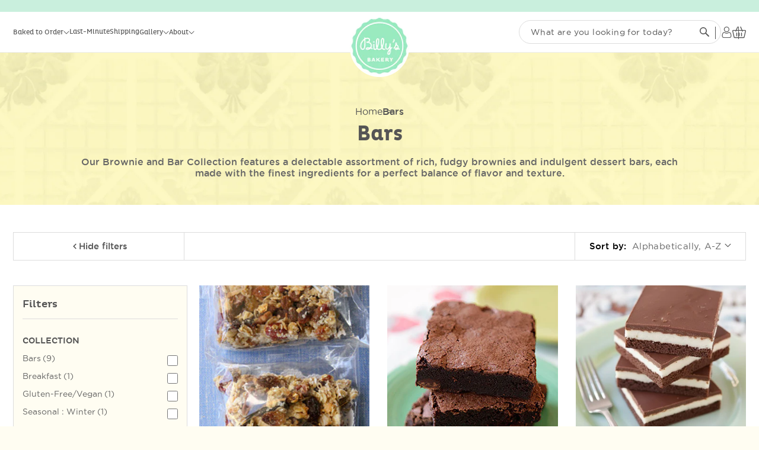

--- FILE ---
content_type: text/html; charset=utf-8
request_url: https://billysbakerynyc.com/collections/bars
body_size: 40229
content:
<!doctype html>
<html class="no-js" lang="en">
  <head>
    <script src="//d1liekpayvooaz.cloudfront.net/apps/customizery/customizery.js?shop=billys-bakery.myshopify.com"></script>
    <meta name="facebook-domain-verification" content="brxc7020apwkmwu9ahq5w0rka04l8v" />

    <meta charset="utf-8">
    <meta http-equiv="X-UA-Compatible" content="IE=edge">
    <meta name="viewport" content="width=device-width,initial-scale=1">
    <meta name="theme-color" content="">
    <link rel="canonical" href="https://billysbakerynyc.com/collections/bars"><link rel="icon" type="image/png" href="//billysbakerynyc.com/cdn/shop/files/favicon.png?crop=center&height=32&v=1703072331&width=32"><link rel="preconnect" href="https://fonts.shopifycdn.com" crossorigin><title>
      Fresh Baked Bars
 &ndash; Billy&#39;s Bakery</title>

    
      <meta name="description" content="Try one of our many delicious bars we offer at Billy&#39;s Bakery. A fan favorite is our breakfast bar, made with rolled oats, dried cranberries, pecans and coconut, this is a great way to start your day!">
    

    

<meta property="og:site_name" content="Billy&#39;s Bakery">
<meta property="og:url" content="https://billysbakerynyc.com/collections/bars">
<meta property="og:title" content="Fresh Baked Bars">
<meta property="og:type" content="website">
<meta property="og:description" content="Try one of our many delicious bars we offer at Billy&#39;s Bakery. A fan favorite is our breakfast bar, made with rolled oats, dried cranberries, pecans and coconut, this is a great way to start your day!"><meta property="og:image" content="http://billysbakerynyc.com/cdn/shop/collections/Chocolate-Fudge-Brownies__94838.1276839555.1280.1280_large_0b396782-a840-4d0d-8766-447eba82f391.png?v=1703766097">
  <meta property="og:image:secure_url" content="https://billysbakerynyc.com/cdn/shop/collections/Chocolate-Fudge-Brownies__94838.1276839555.1280.1280_large_0b396782-a840-4d0d-8766-447eba82f391.png?v=1703766097">
  <meta property="og:image:width" content="333">
  <meta property="og:image:height" content="500"><meta name="twitter:card" content="summary_large_image">
<meta name="twitter:title" content="Fresh Baked Bars">
<meta name="twitter:description" content="Try one of our many delicious bars we offer at Billy&#39;s Bakery. A fan favorite is our breakfast bar, made with rolled oats, dried cranberries, pecans and coconut, this is a great way to start your day!">

    <!--  for klaviyo form-->
    <!--  for klaviyo form-->
    <script src="//billysbakerynyc.com/cdn/shop/t/65/assets/constants.js?v=58251544750838685771767016758" defer="defer"></script>
    <script src="//billysbakerynyc.com/cdn/shop/t/65/assets/pubsub.js?v=158357773527763999511767016758" defer="defer"></script>
    <script src="//billysbakerynyc.com/cdn/shop/t/65/assets/global.js?v=170832324151232947301767190156" defer="defer"></script><script src="//billysbakerynyc.com/cdn/shop/t/65/assets/animations.js?v=88693664871331136111767016758" defer="defer"></script><script>window.performance && window.performance.mark && window.performance.mark('shopify.content_for_header.start');</script><meta name="google-site-verification" content="Al2OImaYZNn-1MmPSVeLXjFXDlRnn7SOaGzfiNw14W0">
<meta name="facebook-domain-verification" content="brxc7020apwkmwu9ahq5w0rka04l8v">
<meta id="shopify-digital-wallet" name="shopify-digital-wallet" content="/10563304/digital_wallets/dialog">
<link rel="alternate" type="application/atom+xml" title="Feed" href="/collections/bars.atom" />
<link rel="alternate" type="application/json+oembed" href="https://billysbakerynyc.com/collections/bars.oembed">
<script async="async" src="/checkouts/internal/preloads.js?locale=en-US"></script>
<script id="shopify-features" type="application/json">{"accessToken":"82ba59ef2fc34b37df3240d28790dbdd","betas":["rich-media-storefront-analytics"],"domain":"billysbakerynyc.com","predictiveSearch":true,"shopId":10563304,"locale":"en"}</script>
<script>var Shopify = Shopify || {};
Shopify.shop = "billys-bakery.myshopify.com";
Shopify.locale = "en";
Shopify.currency = {"active":"USD","rate":"1.0"};
Shopify.country = "US";
Shopify.theme = {"name":"Billy's Bakery Theme - 12\/25","id":185135169824,"schema_name":"Dawn","schema_version":"12.0.0","theme_store_id":null,"role":"main"};
Shopify.theme.handle = "null";
Shopify.theme.style = {"id":null,"handle":null};
Shopify.cdnHost = "billysbakerynyc.com/cdn";
Shopify.routes = Shopify.routes || {};
Shopify.routes.root = "/";</script>
<script type="module">!function(o){(o.Shopify=o.Shopify||{}).modules=!0}(window);</script>
<script>!function(o){function n(){var o=[];function n(){o.push(Array.prototype.slice.apply(arguments))}return n.q=o,n}var t=o.Shopify=o.Shopify||{};t.loadFeatures=n(),t.autoloadFeatures=n()}(window);</script>
<script id="shop-js-analytics" type="application/json">{"pageType":"collection"}</script>
<script defer="defer" async type="module" src="//billysbakerynyc.com/cdn/shopifycloud/shop-js/modules/v2/client.init-shop-cart-sync_IZsNAliE.en.esm.js"></script>
<script defer="defer" async type="module" src="//billysbakerynyc.com/cdn/shopifycloud/shop-js/modules/v2/chunk.common_0OUaOowp.esm.js"></script>
<script type="module">
  await import("//billysbakerynyc.com/cdn/shopifycloud/shop-js/modules/v2/client.init-shop-cart-sync_IZsNAliE.en.esm.js");
await import("//billysbakerynyc.com/cdn/shopifycloud/shop-js/modules/v2/chunk.common_0OUaOowp.esm.js");

  window.Shopify.SignInWithShop?.initShopCartSync?.({"fedCMEnabled":true,"windoidEnabled":true});

</script>
<script>(function() {
  var isLoaded = false;
  function asyncLoad() {
    if (isLoaded) return;
    isLoaded = true;
    var urls = ["https:\/\/cdn.productcustomizer.com\/storefront\/production-product-customizer-v2.js?shop=billys-bakery.myshopify.com","\/\/cdn.wishpond.net\/connect.js?merchantId=1516175\u0026writeKey=60bf4c5e5b1f\u0026shop=billys-bakery.myshopify.com","https:\/\/cloudsearch-1f874.kxcdn.com\/shopify.js?shop=billys-bakery.myshopify.com","https:\/\/cdn.nfcube.com\/instafeed-8724b4f6405ba74894c651c240fef34f.js?shop=billys-bakery.myshopify.com"];
    for (var i = 0; i < urls.length; i++) {
      var s = document.createElement('script');
      s.type = 'text/javascript';
      s.async = true;
      s.src = urls[i];
      var x = document.getElementsByTagName('script')[0];
      x.parentNode.insertBefore(s, x);
    }
  };
  if(window.attachEvent) {
    window.attachEvent('onload', asyncLoad);
  } else {
    window.addEventListener('load', asyncLoad, false);
  }
})();</script>
<script id="__st">var __st={"a":10563304,"offset":-18000,"reqid":"7b205c90-0295-4e94-a935-d04c04365b2a-1768499541","pageurl":"billysbakerynyc.com\/collections\/bars","u":"b7719e009e13","p":"collection","rtyp":"collection","rid":124565317};</script>
<script>window.ShopifyPaypalV4VisibilityTracking = true;</script>
<script id="captcha-bootstrap">!function(){'use strict';const t='contact',e='account',n='new_comment',o=[[t,t],['blogs',n],['comments',n],[t,'customer']],c=[[e,'customer_login'],[e,'guest_login'],[e,'recover_customer_password'],[e,'create_customer']],r=t=>t.map((([t,e])=>`form[action*='/${t}']:not([data-nocaptcha='true']) input[name='form_type'][value='${e}']`)).join(','),a=t=>()=>t?[...document.querySelectorAll(t)].map((t=>t.form)):[];function s(){const t=[...o],e=r(t);return a(e)}const i='password',u='form_key',d=['recaptcha-v3-token','g-recaptcha-response','h-captcha-response',i],f=()=>{try{return window.sessionStorage}catch{return}},m='__shopify_v',_=t=>t.elements[u];function p(t,e,n=!1){try{const o=window.sessionStorage,c=JSON.parse(o.getItem(e)),{data:r}=function(t){const{data:e,action:n}=t;return t[m]||n?{data:e,action:n}:{data:t,action:n}}(c);for(const[e,n]of Object.entries(r))t.elements[e]&&(t.elements[e].value=n);n&&o.removeItem(e)}catch(o){console.error('form repopulation failed',{error:o})}}const l='form_type',E='cptcha';function T(t){t.dataset[E]=!0}const w=window,h=w.document,L='Shopify',v='ce_forms',y='captcha';let A=!1;((t,e)=>{const n=(g='f06e6c50-85a8-45c8-87d0-21a2b65856fe',I='https://cdn.shopify.com/shopifycloud/storefront-forms-hcaptcha/ce_storefront_forms_captcha_hcaptcha.v1.5.2.iife.js',D={infoText:'Protected by hCaptcha',privacyText:'Privacy',termsText:'Terms'},(t,e,n)=>{const o=w[L][v],c=o.bindForm;if(c)return c(t,g,e,D).then(n);var r;o.q.push([[t,g,e,D],n]),r=I,A||(h.body.append(Object.assign(h.createElement('script'),{id:'captcha-provider',async:!0,src:r})),A=!0)});var g,I,D;w[L]=w[L]||{},w[L][v]=w[L][v]||{},w[L][v].q=[],w[L][y]=w[L][y]||{},w[L][y].protect=function(t,e){n(t,void 0,e),T(t)},Object.freeze(w[L][y]),function(t,e,n,w,h,L){const[v,y,A,g]=function(t,e,n){const i=e?o:[],u=t?c:[],d=[...i,...u],f=r(d),m=r(i),_=r(d.filter((([t,e])=>n.includes(e))));return[a(f),a(m),a(_),s()]}(w,h,L),I=t=>{const e=t.target;return e instanceof HTMLFormElement?e:e&&e.form},D=t=>v().includes(t);t.addEventListener('submit',(t=>{const e=I(t);if(!e)return;const n=D(e)&&!e.dataset.hcaptchaBound&&!e.dataset.recaptchaBound,o=_(e),c=g().includes(e)&&(!o||!o.value);(n||c)&&t.preventDefault(),c&&!n&&(function(t){try{if(!f())return;!function(t){const e=f();if(!e)return;const n=_(t);if(!n)return;const o=n.value;o&&e.removeItem(o)}(t);const e=Array.from(Array(32),(()=>Math.random().toString(36)[2])).join('');!function(t,e){_(t)||t.append(Object.assign(document.createElement('input'),{type:'hidden',name:u})),t.elements[u].value=e}(t,e),function(t,e){const n=f();if(!n)return;const o=[...t.querySelectorAll(`input[type='${i}']`)].map((({name:t})=>t)),c=[...d,...o],r={};for(const[a,s]of new FormData(t).entries())c.includes(a)||(r[a]=s);n.setItem(e,JSON.stringify({[m]:1,action:t.action,data:r}))}(t,e)}catch(e){console.error('failed to persist form',e)}}(e),e.submit())}));const S=(t,e)=>{t&&!t.dataset[E]&&(n(t,e.some((e=>e===t))),T(t))};for(const o of['focusin','change'])t.addEventListener(o,(t=>{const e=I(t);D(e)&&S(e,y())}));const B=e.get('form_key'),M=e.get(l),P=B&&M;t.addEventListener('DOMContentLoaded',(()=>{const t=y();if(P)for(const e of t)e.elements[l].value===M&&p(e,B);[...new Set([...A(),...v().filter((t=>'true'===t.dataset.shopifyCaptcha))])].forEach((e=>S(e,t)))}))}(h,new URLSearchParams(w.location.search),n,t,e,['guest_login'])})(!0,!0)}();</script>
<script integrity="sha256-4kQ18oKyAcykRKYeNunJcIwy7WH5gtpwJnB7kiuLZ1E=" data-source-attribution="shopify.loadfeatures" defer="defer" src="//billysbakerynyc.com/cdn/shopifycloud/storefront/assets/storefront/load_feature-a0a9edcb.js" crossorigin="anonymous"></script>
<script data-source-attribution="shopify.dynamic_checkout.dynamic.init">var Shopify=Shopify||{};Shopify.PaymentButton=Shopify.PaymentButton||{isStorefrontPortableWallets:!0,init:function(){window.Shopify.PaymentButton.init=function(){};var t=document.createElement("script");t.src="https://billysbakerynyc.com/cdn/shopifycloud/portable-wallets/latest/portable-wallets.en.js",t.type="module",document.head.appendChild(t)}};
</script>
<script data-source-attribution="shopify.dynamic_checkout.buyer_consent">
  function portableWalletsHideBuyerConsent(e){var t=document.getElementById("shopify-buyer-consent"),n=document.getElementById("shopify-subscription-policy-button");t&&n&&(t.classList.add("hidden"),t.setAttribute("aria-hidden","true"),n.removeEventListener("click",e))}function portableWalletsShowBuyerConsent(e){var t=document.getElementById("shopify-buyer-consent"),n=document.getElementById("shopify-subscription-policy-button");t&&n&&(t.classList.remove("hidden"),t.removeAttribute("aria-hidden"),n.addEventListener("click",e))}window.Shopify?.PaymentButton&&(window.Shopify.PaymentButton.hideBuyerConsent=portableWalletsHideBuyerConsent,window.Shopify.PaymentButton.showBuyerConsent=portableWalletsShowBuyerConsent);
</script>
<script data-source-attribution="shopify.dynamic_checkout.cart.bootstrap">document.addEventListener("DOMContentLoaded",(function(){function t(){return document.querySelector("shopify-accelerated-checkout-cart, shopify-accelerated-checkout")}if(t())Shopify.PaymentButton.init();else{new MutationObserver((function(e,n){t()&&(Shopify.PaymentButton.init(),n.disconnect())})).observe(document.body,{childList:!0,subtree:!0})}}));
</script>
<link id="shopify-accelerated-checkout-styles" rel="stylesheet" media="screen" href="https://billysbakerynyc.com/cdn/shopifycloud/portable-wallets/latest/accelerated-checkout-backwards-compat.css" crossorigin="anonymous">
<style id="shopify-accelerated-checkout-cart">
        #shopify-buyer-consent {
  margin-top: 1em;
  display: inline-block;
  width: 100%;
}

#shopify-buyer-consent.hidden {
  display: none;
}

#shopify-subscription-policy-button {
  background: none;
  border: none;
  padding: 0;
  text-decoration: underline;
  font-size: inherit;
  cursor: pointer;
}

#shopify-subscription-policy-button::before {
  box-shadow: none;
}

      </style>
<script id="sections-script" data-sections="header" defer="defer" src="//billysbakerynyc.com/cdn/shop/t/65/compiled_assets/scripts.js?34229"></script>
<script>window.performance && window.performance.mark && window.performance.mark('shopify.content_for_header.end');</script>


    <style data-shopify>
      @font-face {
  font-family: Assistant;
  font-weight: 400;
  font-style: normal;
  font-display: swap;
  src: url("//billysbakerynyc.com/cdn/fonts/assistant/assistant_n4.9120912a469cad1cc292572851508ca49d12e768.woff2") format("woff2"),
       url("//billysbakerynyc.com/cdn/fonts/assistant/assistant_n4.6e9875ce64e0fefcd3f4446b7ec9036b3ddd2985.woff") format("woff");
}

      @font-face {
  font-family: Assistant;
  font-weight: 700;
  font-style: normal;
  font-display: swap;
  src: url("//billysbakerynyc.com/cdn/fonts/assistant/assistant_n7.bf44452348ec8b8efa3aa3068825305886b1c83c.woff2") format("woff2"),
       url("//billysbakerynyc.com/cdn/fonts/assistant/assistant_n7.0c887fee83f6b3bda822f1150b912c72da0f7b64.woff") format("woff");
}

      
      
      @font-face {
  font-family: Assistant;
  font-weight: 400;
  font-style: normal;
  font-display: swap;
  src: url("//billysbakerynyc.com/cdn/fonts/assistant/assistant_n4.9120912a469cad1cc292572851508ca49d12e768.woff2") format("woff2"),
       url("//billysbakerynyc.com/cdn/fonts/assistant/assistant_n4.6e9875ce64e0fefcd3f4446b7ec9036b3ddd2985.woff") format("woff");
}


      
        :root,
        .color-background-1 {
          --color-background: 255,255,255;
        
          --gradient-background: #ffffff;
        

        

        --color-foreground: 18,18,18;
        --color-background-contrast: 191,191,191;
        --color-shadow: 18,18,18;
        --color-button: 18,18,18;
        --color-button-text: 255,255,255;
        --color-secondary-button: 255,255,255;
        --color-secondary-button-text: 18,18,18;
        --color-link: 18,18,18;
        --color-badge-foreground: 18,18,18;
        --color-badge-background: 255,255,255;
        --color-badge-border: 18,18,18;
        --payment-terms-background-color: rgb(255 255 255);
      }
      
        
        .color-background-2 {
          --color-background: 243,243,243;
        
          --gradient-background: #f3f3f3;
        

        

        --color-foreground: 18,18,18;
        --color-background-contrast: 179,179,179;
        --color-shadow: 18,18,18;
        --color-button: 18,18,18;
        --color-button-text: 243,243,243;
        --color-secondary-button: 243,243,243;
        --color-secondary-button-text: 18,18,18;
        --color-link: 18,18,18;
        --color-badge-foreground: 18,18,18;
        --color-badge-background: 243,243,243;
        --color-badge-border: 18,18,18;
        --payment-terms-background-color: rgb(243 243 243);
      }
      
        
        .color-inverse {
          --color-background: 36,40,51;
        
          --gradient-background: #242833;
        

        

        --color-foreground: 255,255,255;
        --color-background-contrast: 47,52,66;
        --color-shadow: 18,18,18;
        --color-button: 255,255,255;
        --color-button-text: 0,0,0;
        --color-secondary-button: 36,40,51;
        --color-secondary-button-text: 255,255,255;
        --color-link: 255,255,255;
        --color-badge-foreground: 255,255,255;
        --color-badge-background: 36,40,51;
        --color-badge-border: 255,255,255;
        --payment-terms-background-color: rgb(36 40 51);
      }
      
        
        .color-accent-1 {
          --color-background: 18,18,18;
        
          --gradient-background: #121212;
        

        

        --color-foreground: 255,255,255;
        --color-background-contrast: 146,146,146;
        --color-shadow: 18,18,18;
        --color-button: 255,255,255;
        --color-button-text: 18,18,18;
        --color-secondary-button: 18,18,18;
        --color-secondary-button-text: 255,255,255;
        --color-link: 255,255,255;
        --color-badge-foreground: 255,255,255;
        --color-badge-background: 18,18,18;
        --color-badge-border: 255,255,255;
        --payment-terms-background-color: rgb(18 18 18);
      }
      
        
        .color-accent-2 {
          --color-background: 51,79,180;
        
          --gradient-background: #334fb4;
        

        

        --color-foreground: 255,255,255;
        --color-background-contrast: 23,35,81;
        --color-shadow: 18,18,18;
        --color-button: 255,255,255;
        --color-button-text: 51,79,180;
        --color-secondary-button: 51,79,180;
        --color-secondary-button-text: 255,255,255;
        --color-link: 255,255,255;
        --color-badge-foreground: 255,255,255;
        --color-badge-background: 51,79,180;
        --color-badge-border: 255,255,255;
        --payment-terms-background-color: rgb(51 79 180);
      }
      

      body, .color-background-1, .color-background-2, .color-inverse, .color-accent-1, .color-accent-2 {
        color: rgba(var(--color-foreground), 0.75);
        background-color: rgb(var(--color-background));
      }

      :root {
        --font-body-family: Assistant, sans-serif;
        --font-body-style: normal;
        --font-body-weight: 400;
        --font-body-weight-bold: 700;

        --font-heading-family: Assistant, sans-serif;
        --font-heading-style: normal;
        --font-heading-weight: 400;

        --font-body-scale: 1.0;
        --font-heading-scale: 1.0;

        --media-padding: px;
        --media-border-opacity: 0.05;
        --media-border-width: 1px;
        --media-radius: 0px;
        --media-shadow-opacity: 0.0;
        --media-shadow-horizontal-offset: 0px;
        --media-shadow-vertical-offset: 4px;
        --media-shadow-blur-radius: 5px;
        --media-shadow-visible: 0;

        --page-width: 120rem;
        --page-width-margin: 0rem;

        --product-card-image-padding: 0.0rem;
        --product-card-corner-radius: 0.0rem;
        --product-card-text-alignment: left;
        --product-card-border-width: 0.0rem;
        --product-card-border-opacity: 0.1;
        --product-card-shadow-opacity: 0.0;
        --product-card-shadow-visible: 0;
        --product-card-shadow-horizontal-offset: 0.0rem;
        --product-card-shadow-vertical-offset: 0.4rem;
        --product-card-shadow-blur-radius: 0.5rem;

        --collection-card-image-padding: 0.0rem;
        --collection-card-corner-radius: 0.0rem;
        --collection-card-text-alignment: left;
        --collection-card-border-width: 0.0rem;
        --collection-card-border-opacity: 0.1;
        --collection-card-shadow-opacity: 0.0;
        --collection-card-shadow-visible: 0;
        --collection-card-shadow-horizontal-offset: 0.0rem;
        --collection-card-shadow-vertical-offset: 0.4rem;
        --collection-card-shadow-blur-radius: 0.5rem;

        --blog-card-image-padding: 0.0rem;
        --blog-card-corner-radius: 0.0rem;
        --blog-card-text-alignment: left;
        --blog-card-border-width: 0.0rem;
        --blog-card-border-opacity: 0.1;
        --blog-card-shadow-opacity: 0.0;
        --blog-card-shadow-visible: 0;
        --blog-card-shadow-horizontal-offset: 0.0rem;
        --blog-card-shadow-vertical-offset: 0.4rem;
        --blog-card-shadow-blur-radius: 0.5rem;

        --badge-corner-radius: 4.0rem;

        --popup-border-width: 1px;
        --popup-border-opacity: 0.1;
        --popup-corner-radius: 0px;
        --popup-shadow-opacity: 0.05;
        --popup-shadow-horizontal-offset: 0px;
        --popup-shadow-vertical-offset: 4px;
        --popup-shadow-blur-radius: 5px;

        --drawer-border-width: 1px;
        --drawer-border-opacity: 0.1;
        --drawer-shadow-opacity: 0.0;
        --drawer-shadow-horizontal-offset: 0px;
        --drawer-shadow-vertical-offset: 4px;
        --drawer-shadow-blur-radius: 5px;

        --spacing-sections-desktop: 0px;
        --spacing-sections-mobile: 0px;

        --grid-desktop-vertical-spacing: 8px;
        --grid-desktop-horizontal-spacing: 8px;
        --grid-mobile-vertical-spacing: 4px;
        --grid-mobile-horizontal-spacing: 4px;

        --text-boxes-border-opacity: 0.1;
        --text-boxes-border-width: 0px;
        --text-boxes-radius: 0px;
        --text-boxes-shadow-opacity: 0.0;
        --text-boxes-shadow-visible: 0;
        --text-boxes-shadow-horizontal-offset: 0px;
        --text-boxes-shadow-vertical-offset: 4px;
        --text-boxes-shadow-blur-radius: 5px;

        --buttons-radius: 0px;
        --buttons-radius-outset: 0px;
        --buttons-border-width: 1px;
        --buttons-border-opacity: 1.0;
        --buttons-shadow-opacity: 0.0;
        --buttons-shadow-visible: 0;
        --buttons-shadow-horizontal-offset: 0px;
        --buttons-shadow-vertical-offset: 4px;
        --buttons-shadow-blur-radius: 5px;
        --buttons-border-offset: 0px;

        --inputs-radius: 0px;
        --inputs-border-width: 1px;
        --inputs-border-opacity: 0.55;
        --inputs-shadow-opacity: 0.0;
        --inputs-shadow-horizontal-offset: 0px;
        --inputs-margin-offset: 0px;
        --inputs-shadow-vertical-offset: 4px;
        --inputs-shadow-blur-radius: 5px;
        --inputs-radius-outset: 0px;

        --variant-pills-radius: 40px;
        --variant-pills-border-width: 1px;
        --variant-pills-border-opacity: 0.55;
        --variant-pills-shadow-opacity: 0.0;
        --variant-pills-shadow-horizontal-offset: 0px;
        --variant-pills-shadow-vertical-offset: 4px;
        --variant-pills-shadow-blur-radius: 5px;
      }

      *,
      *::before,
      *::after {
        box-sizing: inherit;
      }

      html {
        box-sizing: border-box;
        font-size: calc(var(--font-body-scale) * 62.5%);
        height: 100%;
      }

      body {
        display: grid;
        grid-template-rows: auto auto 1fr auto;
        grid-template-columns: 100%;
        min-height: 100%;
        margin: 0;
        font-size: 1.5rem;
        letter-spacing: 0.06rem;
        line-height: calc(1 + 0.8 / var(--font-body-scale));
        font-family: var(--font-body-family);
        font-style: var(--font-body-style);
        font-weight: var(--font-body-weight);
      }

      @media screen and (min-width: 750px) {
        body {
          font-size: 1.6rem;
        }
      }
    </style>

    <link href="//billysbakerynyc.com/cdn/shop/t/65/assets/base.css?v=110554788501237647801767016758" rel="stylesheet" type="text/css" media="all" />
    <!-- Swiper Css File -->
    <link href="//billysbakerynyc.com/cdn/shop/t/65/assets/swiper-bundle.css?v=55754961042815831971767016758" rel="stylesheet" type="text/css" media="all" />
    <!-- Custom Css File -->
    <link href="//billysbakerynyc.com/cdn/shop/t/65/assets/custom.css?v=83353017123180506191767016758" rel="stylesheet" type="text/css" media="all" />
    <link href="//billysbakerynyc.com/cdn/shop/t/65/assets/details-article.css?v=106130849044034113241767016758" rel="stylesheet" type="text/css" media="all" />
    <link href="//billysbakerynyc.com/cdn/shop/t/65/assets/custom-default.css?v=39323526444150776581767016758" rel="stylesheet" type="text/css" media="all" />
<link rel="preload" as="font" href="//billysbakerynyc.com/cdn/fonts/assistant/assistant_n4.9120912a469cad1cc292572851508ca49d12e768.woff2" type="font/woff2" crossorigin><link rel="preload" as="font" href="//billysbakerynyc.com/cdn/fonts/assistant/assistant_n4.9120912a469cad1cc292572851508ca49d12e768.woff2" type="font/woff2" crossorigin><!--<link
        rel="stylesheet"
        href="//billysbakerynyc.com/cdn/shop/t/65/assets/component-predictive-search.css?v=118923337488134913561767016758"
        media="print"
        onload="this.media='all'"
      >-->
<style>.product-form__submit.button.button--full-width.button--primary{ pointer-events: none}</style>
    <script>
      document.documentElement.className = document.documentElement.className.replace('no-js', 'js');
      if (Shopify.designMode) {
        document.documentElement.classList.add('shopify-design-mode');
      }
    </script>
  
  <link href='https://fonts.googleapis.com/css?family=Lato:300,400,700,900|Manjari:400,700|Nunito:300,400,600,700,800|Roboto:300,400,500,700,900&display=swap' rel='stylesheet'>
                                   <link rel='stylesheet' href='https://reorder-master.hulkapps.com/css/re-order.css?v=2025-09-09 19:46:53'>
<!-- BEGIN app block: shopify://apps/zapiet-pickup-delivery/blocks/app-embed/5599aff0-8af1-473a-a372-ecd72a32b4d5 -->









    <style>#storePickupApp time {
    width: 100% !important;
}</style>




<script type="text/javascript">
    var zapietTranslations = {};

    window.ZapietMethods = {"pickup":{"active":true,"enabled":true,"name":"Pickup","sort":0,"status":{"condition":"price","operator":"morethan","value":0,"enabled":true,"product_conditions":{"enabled":false,"value":"Delivery Only,Shipping Only","enable":false,"property":"tags","hide_button":false}},"button":{"type":"default","default":null,"hover":null,"active":null}},"delivery":{"active":false,"enabled":true,"name":"Delivery","sort":1,"status":{"condition":"price","operator":"morethan","value":2500,"enabled":true,"product_conditions":{"enabled":false,"value":"GNYCC","enable":true,"property":"tags","hide_button":false}},"button":{"type":"default","default":null,"hover":null,"active":null}},"shipping":{"active":false,"enabled":true,"name":"Shipping","sort":2,"status":{"condition":"price","operator":"morethan","value":0,"enabled":true,"product_conditions":{"enabled":true,"value":"shipping","enable":true,"property":"vendor","hide_button":false}},"button":{"type":"default","default":null,"hover":null,"active":null}}}
    window.ZapietEvent = {
        listen: function(eventKey, callback) {
            if (!this.listeners) {
                this.listeners = [];
            }
            this.listeners.push({
                eventKey: eventKey,
                callback: callback
            });
        },
    };

    

    
        
        var language_settings = {"enable_app":true,"enable_geo_search_for_pickups":false,"pickup_region_filter_enabled":false,"pickup_region_filter_field":null,"currency":"USD","weight_format":"lb","pickup.enable_map":false,"delivery_validation_method":"exact_postcode_matching","base_country_name":"United States","base_country_code":"US","method_display_style":"default","default_method_display_style":"classic","date_format":"m/d/Y","time_format":"h:i A","week_day_start":"Sun","pickup_address_format":"<span><strong>{{company_name}}</strong></span>\n<span>{{address_line_1}}, {{city}}</span>","rates_enabled":true,"payment_customization_enabled":false,"distance_format":"mi","enable_delivery_address_autocompletion":false,"enable_delivery_current_location":false,"enable_pickup_address_autocompletion":false,"pickup_date_picker_enabled":true,"pickup_time_picker_enabled":true,"delivery_note_enabled":false,"delivery_note_required":false,"delivery_date_picker_enabled":true,"delivery_time_picker_enabled":true,"shipping.date_picker_enabled":true,"delivery_validate_cart":false,"pickup_validate_cart":false,"gmak":"","enable_checkout_locale":true,"enable_checkout_url":true,"disable_widget_for_digital_items":false,"disable_widget_for_product_handles":"gift-card","colors":{"widget_active_background_color":null,"widget_active_border_color":null,"widget_active_icon_color":null,"widget_active_text_color":null,"widget_inactive_background_color":null,"widget_inactive_border_color":null,"widget_inactive_icon_color":null,"widget_inactive_text_color":null},"delivery_validator":{"enabled":false,"show_on_page_load":true,"sticky":true},"checkout":{"delivery":{"discount_code":null,"prepopulate_shipping_address":true,"preselect_first_available_time":true},"pickup":{"discount_code":null,"prepopulate_shipping_address":true,"customer_phone_required":false,"preselect_first_location":true,"preselect_first_available_time":false},"shipping":{"discount_code":null}},"day_name_attribute_enabled":false,"methods":{"pickup":{"active":true,"enabled":true,"name":"Pickup","sort":0,"status":{"condition":"price","operator":"morethan","value":0,"enabled":true,"product_conditions":{"enabled":false,"value":"Delivery Only,Shipping Only","enable":false,"property":"tags","hide_button":false}},"button":{"type":"default","default":null,"hover":null,"active":null}},"delivery":{"active":false,"enabled":true,"name":"Delivery","sort":1,"status":{"condition":"price","operator":"morethan","value":2500,"enabled":true,"product_conditions":{"enabled":false,"value":"GNYCC","enable":true,"property":"tags","hide_button":false}},"button":{"type":"default","default":null,"hover":null,"active":null}},"shipping":{"active":false,"enabled":true,"name":"Shipping","sort":2,"status":{"condition":"price","operator":"morethan","value":0,"enabled":true,"product_conditions":{"enabled":true,"value":"shipping","enable":true,"property":"vendor","hide_button":false}},"button":{"type":"default","default":null,"hover":null,"active":null}}},"translations":{"methods":{"shipping":"Shipping","pickup":"Pickups","delivery":"Delivery"},"calendar":{"january":"January","february":"February","march":"March","april":"April","may":"May","june":"June","july":"July","august":"August","september":"September","october":"October","november":"November","december":"December","sunday":"Sun","monday":"Mon","tuesday":"Tue","wednesday":"Wed","thursday":"Thu","friday":"Fri","saturday":"Sat","today":"","close":"","labelMonthNext":"Next month","labelMonthPrev":"Previous month","labelMonthSelect":"Select a month","labelYearSelect":"Select a year","and":"and","between":"between"},"pickup":{"checkout_button":"Checkout","location_label":"Choose a location.","could_not_find_location":"Sorry, we could not find your location.","datepicker_label":"Choose a date and time.","datepicker_placeholder":"Choose a date and time.","date_time_output":"{{DATE}} at {{TIME}}","location_placeholder":"Enter your postal code ...","filter_by_region_placeholder":"Filter by state/province","heading":"Store Pickup","note":"","max_order_total":"Maximum order value for pickup is $0.00","max_order_weight":"Maximum order weight for pickup is {{ weight }}","min_order_total":"Minimum order value for pickup is $0.00","min_order_weight":"Minimum order weight for pickup is {{ weight }}","more_information":"More information","no_date_time_selected":"Please select a date & time.","no_locations_found":"Sorry, pickup is not available for your selected items.","no_locations_region":"Sorry, pickup is not available in your region.","cart_eligibility_error":"Sorry, pickup is not available for your selected items.","method_not_available":"Not available","opening_hours":"Opening hours","locations_found":"Please select a pickup location:","preselect_first_available_time":"Select a time","dates_not_available":"Sorry, your selected items are not currently available for pickup.","location_error":"Please select a pickup location.","checkout_error":"Please select a date and time for pickup."},"delivery":{"checkout_button":"Checkout","could_not_find_location":"Sorry, we could not find your location.","datepicker_label":"Choose a date and time.","datepicker_placeholder":"Choose a date and time.","date_time_output":"{{DATE}} between {{SLOT_START_TIME}} and {{SLOT_END_TIME}}","delivery_note_label":"Please enter delivery instructions (optional)","delivery_validator_button_label":"Go","delivery_validator_eligible_button_label":"Continue shopping","delivery_validator_eligible_button_link":"#","delivery_validator_eligible_content":"To start shopping just click the button below","delivery_validator_eligible_heading":"Great, we deliver to your area!","delivery_validator_error_button_label":"Continue shopping","delivery_validator_error_button_link":"#","delivery_validator_error_content":"Sorry, it looks like we have encountered an unexpected error. Please try again.","delivery_validator_error_heading":"An error occured","delivery_validator_not_eligible_button_label":"Continue shopping","delivery_validator_not_eligible_button_link":"#","delivery_validator_not_eligible_content":"You are more then welcome to continue browsing our store","delivery_validator_not_eligible_heading":"Sorry, we do not deliver to your zip code.","delivery_validator_placeholder":"Enter your zip code...","delivery_validator_prelude":"Do we deliver?","available":"Lucky you! We deliver to your zip code!","heading":"Local Delivery","note":"Enter your zip code to check if we deliver to you.","max_order_total":"Maximum order value for delivery is $25.00","max_order_weight":"Maximum order weight for delivery is {{ weight }}","min_order_total":"Minimum order value for delivery is $25.00","min_order_weight":"Minimum order weight for delivery is {{ weight }}","delivery_note_error":"Please enter delivery instructions","no_date_time_selected":"Please select a date & time for delivery.","cart_eligibility_error":"Sorry, delivery is not available for your selected items.","method_not_available":"Not available","delivery_note_label_required":"Please enter delivery instructions (required)","location_placeholder":"Enter your zip code ...","preselect_first_available_time":"Select a time","not_available":"Sorry, we do not deliver to your zip code.","dates_not_available":"Sorry, your selected items are not currently available for delivery.","checkout_error":"Please enter a valid zip code and select your preferred date and time for delivery."},"shipping":{"checkout_button":"Checkout","datepicker_placeholder":"Choose a date.","heading":"Shipping","note":"Please click the checkout button to continue.","max_order_total":"Maximum order value for shipping is $0.00","max_order_weight":"Maximum order weight for shipping is {{ weight }}","min_order_total":"Minimum order value for shipping is $0.00","min_order_weight":"Minimum order weight for shipping is {{ weight }}","cart_eligibility_error":"Sorry, shipping is not available for your selected items.","method_not_available":"Not available","checkout_error":"Please choose a date for shipping."},"widget":{"zapiet_id_error":"There was a problem adding the Zapiet ID to your cart","attributes_error":"There was a problem adding the attributes to your cart","no_delivery_options_available":"No delivery options are available for your products","sms_consent":"I would like to receive SMS notifications about my order updates.","no_checkout_method_error":"Please select a delivery option","daily_limits_modal_title":"Some items in your cart are unavailable for the selected date.","daily_limits_modal_description":"Select a different date or adjust your cart.","daily_limits_modal_close_button":"Review products","daily_limits_modal_change_date_button":"Change date","daily_limits_modal_out_of_stock_label":"Out of stock","daily_limits_modal_only_left_label":"Only {{ quantity }} left"},"order_status":{"pickup_details_heading":"Pickup details","pickup_details_text":"Your order will be ready for collection at our {{ Pickup-Location-Company }} location{% if Pickup-Date %} on {{ Pickup-Date | date: \"%A, %d %B\" }}{% if Pickup-Time %} at {{ Pickup-Time }}{% endif %}{% endif %}","delivery_details_heading":"Delivery details","delivery_details_text":"Your order will be delivered locally by our team{% if Delivery-Date %} on the {{ Delivery-Date | date: \"%A, %d %B\" }}{% if Delivery-Time %} between {{ Delivery-Time }}{% endif %}{% endif %}","shipping_details_heading":"Shipping details","shipping_details_text":"Your order will arrive soon{% if Shipping-Date %} on the {{ Shipping-Date | date: \"%A, %d %B\" }}{% endif %}"},"product_widget":{"title":"Delivery and pickup options:","pickup_at":"Pickup at {{ location }}","ready_for_collection":"Ready for collection from","on":"on","view_all_stores":"View all stores","pickup_not_available_item":"Pickup not available for this item","delivery_not_available_location":"Delivery not available for {{ postal_code }}","delivered_by":"Delivered by {{ date }}","delivered_today":"Delivered today","change":"Change","tomorrow":"tomorrow","today":"today","delivery_to":"Delivery to {{ postal_code }}","showing_options_for":"Showing options for {{ postal_code }}","modal_heading":"Select a store for pickup","modal_subheading":"Showing stores near {{ postal_code }}","show_opening_hours":"Show opening hours","hide_opening_hours":"Hide opening hours","closed":"Closed","input_placeholder":"Enter your postal code","input_button":"Check","input_error":"Add a postal code to check available delivery and pickup options.","pickup_available":"Pickup available","not_available":"Not available","select":"Select","selected":"Selected","find_a_store":"Find a store"},"shipping_language_code":"en","delivery_language_code":"en-AU","pickup_language_code":"en-CA"},"default_language":"en","region":"us-2","api_region":"api-us","enable_zapiet_id_all_items":true,"widget_restore_state_on_load":false,"draft_orders_enabled":false,"preselect_checkout_method":false,"widget_show_could_not_locate_div_error":true,"checkout_extension_enabled":false,"show_pickup_consent_checkbox":false,"show_delivery_consent_checkbox":false,"subscription_paused":false,"pickup_note_enabled":false,"pickup_note_required":false,"shipping_note_enabled":false,"shipping_note_required":false};
        zapietTranslations["en"] = language_settings.translations;
    

    function initializeZapietApp() {
        var products = [];

        

        window.ZapietCachedSettings = {
            cached_config: {"enable_app":true,"enable_geo_search_for_pickups":false,"pickup_region_filter_enabled":false,"pickup_region_filter_field":null,"currency":"USD","weight_format":"lb","pickup.enable_map":false,"delivery_validation_method":"exact_postcode_matching","base_country_name":"United States","base_country_code":"US","method_display_style":"default","default_method_display_style":"classic","date_format":"m/d/Y","time_format":"h:i A","week_day_start":"Sun","pickup_address_format":"<span><strong>{{company_name}}</strong></span>\n<span>{{address_line_1}}, {{city}}</span>","rates_enabled":true,"payment_customization_enabled":false,"distance_format":"mi","enable_delivery_address_autocompletion":false,"enable_delivery_current_location":false,"enable_pickup_address_autocompletion":false,"pickup_date_picker_enabled":true,"pickup_time_picker_enabled":true,"delivery_note_enabled":false,"delivery_note_required":false,"delivery_date_picker_enabled":true,"delivery_time_picker_enabled":true,"shipping.date_picker_enabled":true,"delivery_validate_cart":false,"pickup_validate_cart":false,"gmak":"","enable_checkout_locale":true,"enable_checkout_url":true,"disable_widget_for_digital_items":false,"disable_widget_for_product_handles":"gift-card","colors":{"widget_active_background_color":null,"widget_active_border_color":null,"widget_active_icon_color":null,"widget_active_text_color":null,"widget_inactive_background_color":null,"widget_inactive_border_color":null,"widget_inactive_icon_color":null,"widget_inactive_text_color":null},"delivery_validator":{"enabled":false,"show_on_page_load":true,"sticky":true},"checkout":{"delivery":{"discount_code":null,"prepopulate_shipping_address":true,"preselect_first_available_time":true},"pickup":{"discount_code":null,"prepopulate_shipping_address":true,"customer_phone_required":false,"preselect_first_location":true,"preselect_first_available_time":false},"shipping":{"discount_code":null}},"day_name_attribute_enabled":false,"methods":{"pickup":{"active":true,"enabled":true,"name":"Pickup","sort":0,"status":{"condition":"price","operator":"morethan","value":0,"enabled":true,"product_conditions":{"enabled":false,"value":"Delivery Only,Shipping Only","enable":false,"property":"tags","hide_button":false}},"button":{"type":"default","default":null,"hover":null,"active":null}},"delivery":{"active":false,"enabled":true,"name":"Delivery","sort":1,"status":{"condition":"price","operator":"morethan","value":2500,"enabled":true,"product_conditions":{"enabled":false,"value":"GNYCC","enable":true,"property":"tags","hide_button":false}},"button":{"type":"default","default":null,"hover":null,"active":null}},"shipping":{"active":false,"enabled":true,"name":"Shipping","sort":2,"status":{"condition":"price","operator":"morethan","value":0,"enabled":true,"product_conditions":{"enabled":true,"value":"shipping","enable":true,"property":"vendor","hide_button":false}},"button":{"type":"default","default":null,"hover":null,"active":null}}},"translations":{"methods":{"shipping":"Shipping","pickup":"Pickups","delivery":"Delivery"},"calendar":{"january":"January","february":"February","march":"March","april":"April","may":"May","june":"June","july":"July","august":"August","september":"September","october":"October","november":"November","december":"December","sunday":"Sun","monday":"Mon","tuesday":"Tue","wednesday":"Wed","thursday":"Thu","friday":"Fri","saturday":"Sat","today":"","close":"","labelMonthNext":"Next month","labelMonthPrev":"Previous month","labelMonthSelect":"Select a month","labelYearSelect":"Select a year","and":"and","between":"between"},"pickup":{"checkout_button":"Checkout","location_label":"Choose a location.","could_not_find_location":"Sorry, we could not find your location.","datepicker_label":"Choose a date and time.","datepicker_placeholder":"Choose a date and time.","date_time_output":"{{DATE}} at {{TIME}}","location_placeholder":"Enter your postal code ...","filter_by_region_placeholder":"Filter by state/province","heading":"Store Pickup","note":"","max_order_total":"Maximum order value for pickup is $0.00","max_order_weight":"Maximum order weight for pickup is {{ weight }}","min_order_total":"Minimum order value for pickup is $0.00","min_order_weight":"Minimum order weight for pickup is {{ weight }}","more_information":"More information","no_date_time_selected":"Please select a date & time.","no_locations_found":"Sorry, pickup is not available for your selected items.","no_locations_region":"Sorry, pickup is not available in your region.","cart_eligibility_error":"Sorry, pickup is not available for your selected items.","method_not_available":"Not available","opening_hours":"Opening hours","locations_found":"Please select a pickup location:","preselect_first_available_time":"Select a time","dates_not_available":"Sorry, your selected items are not currently available for pickup.","location_error":"Please select a pickup location.","checkout_error":"Please select a date and time for pickup."},"delivery":{"checkout_button":"Checkout","could_not_find_location":"Sorry, we could not find your location.","datepicker_label":"Choose a date and time.","datepicker_placeholder":"Choose a date and time.","date_time_output":"{{DATE}} between {{SLOT_START_TIME}} and {{SLOT_END_TIME}}","delivery_note_label":"Please enter delivery instructions (optional)","delivery_validator_button_label":"Go","delivery_validator_eligible_button_label":"Continue shopping","delivery_validator_eligible_button_link":"#","delivery_validator_eligible_content":"To start shopping just click the button below","delivery_validator_eligible_heading":"Great, we deliver to your area!","delivery_validator_error_button_label":"Continue shopping","delivery_validator_error_button_link":"#","delivery_validator_error_content":"Sorry, it looks like we have encountered an unexpected error. Please try again.","delivery_validator_error_heading":"An error occured","delivery_validator_not_eligible_button_label":"Continue shopping","delivery_validator_not_eligible_button_link":"#","delivery_validator_not_eligible_content":"You are more then welcome to continue browsing our store","delivery_validator_not_eligible_heading":"Sorry, we do not deliver to your zip code.","delivery_validator_placeholder":"Enter your zip code...","delivery_validator_prelude":"Do we deliver?","available":"Lucky you! We deliver to your zip code!","heading":"Local Delivery","note":"Enter your zip code to check if we deliver to you.","max_order_total":"Maximum order value for delivery is $25.00","max_order_weight":"Maximum order weight for delivery is {{ weight }}","min_order_total":"Minimum order value for delivery is $25.00","min_order_weight":"Minimum order weight for delivery is {{ weight }}","delivery_note_error":"Please enter delivery instructions","no_date_time_selected":"Please select a date & time for delivery.","cart_eligibility_error":"Sorry, delivery is not available for your selected items.","method_not_available":"Not available","delivery_note_label_required":"Please enter delivery instructions (required)","location_placeholder":"Enter your zip code ...","preselect_first_available_time":"Select a time","not_available":"Sorry, we do not deliver to your zip code.","dates_not_available":"Sorry, your selected items are not currently available for delivery.","checkout_error":"Please enter a valid zip code and select your preferred date and time for delivery."},"shipping":{"checkout_button":"Checkout","datepicker_placeholder":"Choose a date.","heading":"Shipping","note":"Please click the checkout button to continue.","max_order_total":"Maximum order value for shipping is $0.00","max_order_weight":"Maximum order weight for shipping is {{ weight }}","min_order_total":"Minimum order value for shipping is $0.00","min_order_weight":"Minimum order weight for shipping is {{ weight }}","cart_eligibility_error":"Sorry, shipping is not available for your selected items.","method_not_available":"Not available","checkout_error":"Please choose a date for shipping."},"widget":{"zapiet_id_error":"There was a problem adding the Zapiet ID to your cart","attributes_error":"There was a problem adding the attributes to your cart","no_delivery_options_available":"No delivery options are available for your products","sms_consent":"I would like to receive SMS notifications about my order updates.","no_checkout_method_error":"Please select a delivery option","daily_limits_modal_title":"Some items in your cart are unavailable for the selected date.","daily_limits_modal_description":"Select a different date or adjust your cart.","daily_limits_modal_close_button":"Review products","daily_limits_modal_change_date_button":"Change date","daily_limits_modal_out_of_stock_label":"Out of stock","daily_limits_modal_only_left_label":"Only {{ quantity }} left"},"order_status":{"pickup_details_heading":"Pickup details","pickup_details_text":"Your order will be ready for collection at our {{ Pickup-Location-Company }} location{% if Pickup-Date %} on {{ Pickup-Date | date: \"%A, %d %B\" }}{% if Pickup-Time %} at {{ Pickup-Time }}{% endif %}{% endif %}","delivery_details_heading":"Delivery details","delivery_details_text":"Your order will be delivered locally by our team{% if Delivery-Date %} on the {{ Delivery-Date | date: \"%A, %d %B\" }}{% if Delivery-Time %} between {{ Delivery-Time }}{% endif %}{% endif %}","shipping_details_heading":"Shipping details","shipping_details_text":"Your order will arrive soon{% if Shipping-Date %} on the {{ Shipping-Date | date: \"%A, %d %B\" }}{% endif %}"},"product_widget":{"title":"Delivery and pickup options:","pickup_at":"Pickup at {{ location }}","ready_for_collection":"Ready for collection from","on":"on","view_all_stores":"View all stores","pickup_not_available_item":"Pickup not available for this item","delivery_not_available_location":"Delivery not available for {{ postal_code }}","delivered_by":"Delivered by {{ date }}","delivered_today":"Delivered today","change":"Change","tomorrow":"tomorrow","today":"today","delivery_to":"Delivery to {{ postal_code }}","showing_options_for":"Showing options for {{ postal_code }}","modal_heading":"Select a store for pickup","modal_subheading":"Showing stores near {{ postal_code }}","show_opening_hours":"Show opening hours","hide_opening_hours":"Hide opening hours","closed":"Closed","input_placeholder":"Enter your postal code","input_button":"Check","input_error":"Add a postal code to check available delivery and pickup options.","pickup_available":"Pickup available","not_available":"Not available","select":"Select","selected":"Selected","find_a_store":"Find a store"},"shipping_language_code":"en","delivery_language_code":"en-AU","pickup_language_code":"en-CA"},"default_language":"en","region":"us-2","api_region":"api-us","enable_zapiet_id_all_items":true,"widget_restore_state_on_load":false,"draft_orders_enabled":false,"preselect_checkout_method":false,"widget_show_could_not_locate_div_error":true,"checkout_extension_enabled":false,"show_pickup_consent_checkbox":false,"show_delivery_consent_checkbox":false,"subscription_paused":false,"pickup_note_enabled":false,"pickup_note_required":false,"shipping_note_enabled":false,"shipping_note_required":false},
            shop_identifier: 'billys-bakery.myshopify.com',
            language_code: 'en',
            checkout_url: '/cart',
            products: products,
            translations: zapietTranslations,
            customer: {
                first_name: '',
                last_name: '',
                company: '',
                address1: '',
                address2: '',
                city: '',
                province: '',
                country: '',
                zip: '',
                phone: '',
                tags: null
            }
        }

        window.Zapiet.start(window.ZapietCachedSettings, true);

        
            window.ZapietEvent.listen('widget_loaded', function() {
                window.customCheckoutValidation = function (_, callback) {
    window.Zapiet.Cart.getShoppingCart(function (cart) {
        var url = 'https://api.zapiet.com/v4.0/widget/cart-logs?shop=' + window.Shopify.shop;

        function isMobile() {
            return /Android|webOS|iPhone|iPad|iPod|BlackBerry|IEMobile|Opera Mini/i.test(navigator.userAgent);
        }

        function getOSInfo(userAgent) {
            var ua = userAgent.toLowerCase();
            if (ua.indexOf("win") > -1) {
                if (ua.indexOf("windows nt 10.0") > -1) return "Windows 10";
                if (ua.indexOf("windows nt 6.3") > -1) return "Windows 8.1";
                if (ua.indexOf("windows nt 6.2") > -1) return "Windows 8";
                if (ua.indexOf("windows nt 6.1") > -1) return "Windows 7";
                return "Windows (version unknown)";
            }
            if (ua.indexOf("mac") > -1) return "macOS";
            if (ua.indexOf("linux") > -1) return "Linux";
            if (ua.indexOf("android") > -1) return "Android";
            if (ua.indexOf("like mac") > -1) return "iOS";
            return "Unknown OS";
        }

        function getBrowserInfo(userAgent) {
            var ua = userAgent.toLowerCase();
            var match = 
                /(chrome|safari|firefox|opera|msie|trident(?=\/))\/?\s*(\d+)/i.exec(ua) || [];
            var version = ua.match(/version\/(\d+)/i);
            var browser = {name: 'unknown', version: ''};

            if (/trident/i.test(match[1])) {
                browser.name = 'IE';
                browser.version = /\brv[ :]+(\d+)/g.exec(ua) || '';
            } else if (match[1] === 'Chrome') {
                var temp = ua.match(/\b(OPR|Edge)\/(\d+)/);
                if (temp) {
                    browser.name = temp[1].replace('OPR', 'Opera');
                    browser.version = temp[2];
                } else {
                    browser.name = match[1];
                    browser.version = match[2];
                }
            } else if (version && ua.indexOf('safari') > -1) {
                browser.name = 'Safari';
                browser.version = version[1];
            } else {
                if (match[2]) {
                    browser.name = match[1];
                    browser.version = match[2];
                }
            }

            return browser;
        }

        var browserDetails = getBrowserInfo(navigator.userAgent);
        var browserInfo = {
            userAgent: navigator.userAgent,
            browser: browserDetails.name,
            browserVersion: browserDetails.version,
            os: getOSInfo(navigator.userAgent),
            language: navigator.language,
            platform: navigator.platform,
            isMobile: isMobile(),
            screenSize: {
                width: window.screen.width,
                height: window.screen.height
            },
            viewportSize: {
                width: window.innerWidth,
                height: window.innerHeight
            }
        };

        var additionalInfo = {
            currentUrl: window.location.href,
            shopCurrency: Shopify.currency.active
        };

        var logData = {
            cart: cart,
            browserInfo: browserInfo,
            additionalInfo: additionalInfo,
            timestamp: new Date().toISOString()
        };

        fetch(url, {
            method: 'POST',
            body: JSON.stringify(logData),
            headers: { 'Content-type': 'application/json; charset=UTF-8' }
        })
        .then(function() {
            console.log('Zapiet - logged cart data and info', logData);
        })
        .catch(function(error) {
            console.error('Zapiet - error logging data:', error);
        })
        .finally(function() {
            callback(true);
        });
    });
};
            });
        
    }

    function loadZapietStyles(href) {
        var ss = document.createElement("link");
        ss.type = "text/css";
        ss.rel = "stylesheet";
        ss.media = "all";
        ss.href = href;
        document.getElementsByTagName("head")[0].appendChild(ss);
    }

    
        loadZapietStyles("https://cdn.shopify.com/extensions/019bc157-8185-7e0c-98af-00cc3adeef8a/zapiet-pickup-delivery-1065/assets/storepickup.css");
        var zapietLoadScripts = {
            vendor: true,
            storepickup: true,
            pickup: true,
            delivery: true,
            shipping: true,
            pickup_map: false,
            validator: false
        };

        function zapietScriptLoaded(key) {
            zapietLoadScripts[key] = false;
            if (!Object.values(zapietLoadScripts).includes(true)) {
                initializeZapietApp();
            }
        }
    
</script>




    <script type="module" src="https://cdn.shopify.com/extensions/019bc157-8185-7e0c-98af-00cc3adeef8a/zapiet-pickup-delivery-1065/assets/vendor.js" onload="zapietScriptLoaded('vendor')" defer></script>
    <script type="module" src="https://cdn.shopify.com/extensions/019bc157-8185-7e0c-98af-00cc3adeef8a/zapiet-pickup-delivery-1065/assets/storepickup.js" onload="zapietScriptLoaded('storepickup')" defer></script>

    

    
        <script type="module" src="https://cdn.shopify.com/extensions/019bc157-8185-7e0c-98af-00cc3adeef8a/zapiet-pickup-delivery-1065/assets/pickup.js" onload="zapietScriptLoaded('pickup')" defer></script>
    

    
        <script type="module" src="https://cdn.shopify.com/extensions/019bc157-8185-7e0c-98af-00cc3adeef8a/zapiet-pickup-delivery-1065/assets/delivery.js" onload="zapietScriptLoaded('delivery')" defer></script>
    

    
        <script type="module" src="https://cdn.shopify.com/extensions/019bc157-8185-7e0c-98af-00cc3adeef8a/zapiet-pickup-delivery-1065/assets/shipping.js" onload="zapietScriptLoaded('shipping')" defer></script>
    

    


<!-- END app block --><!-- BEGIN app block: shopify://apps/hotjar-install/blocks/global/2903e4ea-7615-463e-8b60-582f487dac4f -->
  <script>
    console.log('[Hotjar Install] Loaded Script from ID');
    (function(h,o,t,j,a,r){
      h.hj=h.hj||function(){(h.hj.q=h.hj.q||[]).push(arguments)};
      h._hjSettings={hjid:5291855,hjsv:6};
      a=o.getElementsByTagName('head')[0];
      r=o.createElement('script');r.async=1;
      r.src=t+h._hjSettings.hjid+j+h._hjSettings.hjsv;
      a.appendChild(r);
    })(window,document,'https://static.hotjar.com/c/hotjar-','.js?sv=');
  </script>



<!-- END app block --><!-- BEGIN app block: shopify://apps/klaviyo-email-marketing-sms/blocks/klaviyo-onsite-embed/2632fe16-c075-4321-a88b-50b567f42507 -->












  <script async src="https://static.klaviyo.com/onsite/js/KtHAhu/klaviyo.js?company_id=KtHAhu"></script>
  <script>!function(){if(!window.klaviyo){window._klOnsite=window._klOnsite||[];try{window.klaviyo=new Proxy({},{get:function(n,i){return"push"===i?function(){var n;(n=window._klOnsite).push.apply(n,arguments)}:function(){for(var n=arguments.length,o=new Array(n),w=0;w<n;w++)o[w]=arguments[w];var t="function"==typeof o[o.length-1]?o.pop():void 0,e=new Promise((function(n){window._klOnsite.push([i].concat(o,[function(i){t&&t(i),n(i)}]))}));return e}}})}catch(n){window.klaviyo=window.klaviyo||[],window.klaviyo.push=function(){var n;(n=window._klOnsite).push.apply(n,arguments)}}}}();</script>

  




  <script>
    window.klaviyoReviewsProductDesignMode = false
  </script>







<!-- END app block --><!-- BEGIN app block: shopify://apps/xcloud-search-product-filter/blocks/cloudsearch_opt/8ddbd0bf-e311-492e-ab28-69d0ad268fac --><!-- END app block --><!-- BEGIN app block: shopify://apps/minmaxify-order-limits/blocks/app-embed-block/3acfba32-89f3-4377-ae20-cbb9abc48475 --><script type="text/javascript" src="https://limits.minmaxify.com/billys-bakery.myshopify.com?v=139b&r=20260110225449"></script>

<!-- END app block --><script src="https://cdn.shopify.com/extensions/019b03f2-74ec-7b24-a3a5-6d0193115a31/cloudsearch-63/assets/shopify.js" type="text/javascript" defer="defer"></script>
<link href="https://monorail-edge.shopifysvc.com" rel="dns-prefetch">
<script>(function(){if ("sendBeacon" in navigator && "performance" in window) {try {var session_token_from_headers = performance.getEntriesByType('navigation')[0].serverTiming.find(x => x.name == '_s').description;} catch {var session_token_from_headers = undefined;}var session_cookie_matches = document.cookie.match(/_shopify_s=([^;]*)/);var session_token_from_cookie = session_cookie_matches && session_cookie_matches.length === 2 ? session_cookie_matches[1] : "";var session_token = session_token_from_headers || session_token_from_cookie || "";function handle_abandonment_event(e) {var entries = performance.getEntries().filter(function(entry) {return /monorail-edge.shopifysvc.com/.test(entry.name);});if (!window.abandonment_tracked && entries.length === 0) {window.abandonment_tracked = true;var currentMs = Date.now();var navigation_start = performance.timing.navigationStart;var payload = {shop_id: 10563304,url: window.location.href,navigation_start,duration: currentMs - navigation_start,session_token,page_type: "collection"};window.navigator.sendBeacon("https://monorail-edge.shopifysvc.com/v1/produce", JSON.stringify({schema_id: "online_store_buyer_site_abandonment/1.1",payload: payload,metadata: {event_created_at_ms: currentMs,event_sent_at_ms: currentMs}}));}}window.addEventListener('pagehide', handle_abandonment_event);}}());</script>
<script id="web-pixels-manager-setup">(function e(e,d,r,n,o){if(void 0===o&&(o={}),!Boolean(null===(a=null===(i=window.Shopify)||void 0===i?void 0:i.analytics)||void 0===a?void 0:a.replayQueue)){var i,a;window.Shopify=window.Shopify||{};var t=window.Shopify;t.analytics=t.analytics||{};var s=t.analytics;s.replayQueue=[],s.publish=function(e,d,r){return s.replayQueue.push([e,d,r]),!0};try{self.performance.mark("wpm:start")}catch(e){}var l=function(){var e={modern:/Edge?\/(1{2}[4-9]|1[2-9]\d|[2-9]\d{2}|\d{4,})\.\d+(\.\d+|)|Firefox\/(1{2}[4-9]|1[2-9]\d|[2-9]\d{2}|\d{4,})\.\d+(\.\d+|)|Chrom(ium|e)\/(9{2}|\d{3,})\.\d+(\.\d+|)|(Maci|X1{2}).+ Version\/(15\.\d+|(1[6-9]|[2-9]\d|\d{3,})\.\d+)([,.]\d+|)( \(\w+\)|)( Mobile\/\w+|) Safari\/|Chrome.+OPR\/(9{2}|\d{3,})\.\d+\.\d+|(CPU[ +]OS|iPhone[ +]OS|CPU[ +]iPhone|CPU IPhone OS|CPU iPad OS)[ +]+(15[._]\d+|(1[6-9]|[2-9]\d|\d{3,})[._]\d+)([._]\d+|)|Android:?[ /-](13[3-9]|1[4-9]\d|[2-9]\d{2}|\d{4,})(\.\d+|)(\.\d+|)|Android.+Firefox\/(13[5-9]|1[4-9]\d|[2-9]\d{2}|\d{4,})\.\d+(\.\d+|)|Android.+Chrom(ium|e)\/(13[3-9]|1[4-9]\d|[2-9]\d{2}|\d{4,})\.\d+(\.\d+|)|SamsungBrowser\/([2-9]\d|\d{3,})\.\d+/,legacy:/Edge?\/(1[6-9]|[2-9]\d|\d{3,})\.\d+(\.\d+|)|Firefox\/(5[4-9]|[6-9]\d|\d{3,})\.\d+(\.\d+|)|Chrom(ium|e)\/(5[1-9]|[6-9]\d|\d{3,})\.\d+(\.\d+|)([\d.]+$|.*Safari\/(?![\d.]+ Edge\/[\d.]+$))|(Maci|X1{2}).+ Version\/(10\.\d+|(1[1-9]|[2-9]\d|\d{3,})\.\d+)([,.]\d+|)( \(\w+\)|)( Mobile\/\w+|) Safari\/|Chrome.+OPR\/(3[89]|[4-9]\d|\d{3,})\.\d+\.\d+|(CPU[ +]OS|iPhone[ +]OS|CPU[ +]iPhone|CPU IPhone OS|CPU iPad OS)[ +]+(10[._]\d+|(1[1-9]|[2-9]\d|\d{3,})[._]\d+)([._]\d+|)|Android:?[ /-](13[3-9]|1[4-9]\d|[2-9]\d{2}|\d{4,})(\.\d+|)(\.\d+|)|Mobile Safari.+OPR\/([89]\d|\d{3,})\.\d+\.\d+|Android.+Firefox\/(13[5-9]|1[4-9]\d|[2-9]\d{2}|\d{4,})\.\d+(\.\d+|)|Android.+Chrom(ium|e)\/(13[3-9]|1[4-9]\d|[2-9]\d{2}|\d{4,})\.\d+(\.\d+|)|Android.+(UC? ?Browser|UCWEB|U3)[ /]?(15\.([5-9]|\d{2,})|(1[6-9]|[2-9]\d|\d{3,})\.\d+)\.\d+|SamsungBrowser\/(5\.\d+|([6-9]|\d{2,})\.\d+)|Android.+MQ{2}Browser\/(14(\.(9|\d{2,})|)|(1[5-9]|[2-9]\d|\d{3,})(\.\d+|))(\.\d+|)|K[Aa][Ii]OS\/(3\.\d+|([4-9]|\d{2,})\.\d+)(\.\d+|)/},d=e.modern,r=e.legacy,n=navigator.userAgent;return n.match(d)?"modern":n.match(r)?"legacy":"unknown"}(),u="modern"===l?"modern":"legacy",c=(null!=n?n:{modern:"",legacy:""})[u],f=function(e){return[e.baseUrl,"/wpm","/b",e.hashVersion,"modern"===e.buildTarget?"m":"l",".js"].join("")}({baseUrl:d,hashVersion:r,buildTarget:u}),m=function(e){var d=e.version,r=e.bundleTarget,n=e.surface,o=e.pageUrl,i=e.monorailEndpoint;return{emit:function(e){var a=e.status,t=e.errorMsg,s=(new Date).getTime(),l=JSON.stringify({metadata:{event_sent_at_ms:s},events:[{schema_id:"web_pixels_manager_load/3.1",payload:{version:d,bundle_target:r,page_url:o,status:a,surface:n,error_msg:t},metadata:{event_created_at_ms:s}}]});if(!i)return console&&console.warn&&console.warn("[Web Pixels Manager] No Monorail endpoint provided, skipping logging."),!1;try{return self.navigator.sendBeacon.bind(self.navigator)(i,l)}catch(e){}var u=new XMLHttpRequest;try{return u.open("POST",i,!0),u.setRequestHeader("Content-Type","text/plain"),u.send(l),!0}catch(e){return console&&console.warn&&console.warn("[Web Pixels Manager] Got an unhandled error while logging to Monorail."),!1}}}}({version:r,bundleTarget:l,surface:e.surface,pageUrl:self.location.href,monorailEndpoint:e.monorailEndpoint});try{o.browserTarget=l,function(e){var d=e.src,r=e.async,n=void 0===r||r,o=e.onload,i=e.onerror,a=e.sri,t=e.scriptDataAttributes,s=void 0===t?{}:t,l=document.createElement("script"),u=document.querySelector("head"),c=document.querySelector("body");if(l.async=n,l.src=d,a&&(l.integrity=a,l.crossOrigin="anonymous"),s)for(var f in s)if(Object.prototype.hasOwnProperty.call(s,f))try{l.dataset[f]=s[f]}catch(e){}if(o&&l.addEventListener("load",o),i&&l.addEventListener("error",i),u)u.appendChild(l);else{if(!c)throw new Error("Did not find a head or body element to append the script");c.appendChild(l)}}({src:f,async:!0,onload:function(){if(!function(){var e,d;return Boolean(null===(d=null===(e=window.Shopify)||void 0===e?void 0:e.analytics)||void 0===d?void 0:d.initialized)}()){var d=window.webPixelsManager.init(e)||void 0;if(d){var r=window.Shopify.analytics;r.replayQueue.forEach((function(e){var r=e[0],n=e[1],o=e[2];d.publishCustomEvent(r,n,o)})),r.replayQueue=[],r.publish=d.publishCustomEvent,r.visitor=d.visitor,r.initialized=!0}}},onerror:function(){return m.emit({status:"failed",errorMsg:"".concat(f," has failed to load")})},sri:function(e){var d=/^sha384-[A-Za-z0-9+/=]+$/;return"string"==typeof e&&d.test(e)}(c)?c:"",scriptDataAttributes:o}),m.emit({status:"loading"})}catch(e){m.emit({status:"failed",errorMsg:(null==e?void 0:e.message)||"Unknown error"})}}})({shopId: 10563304,storefrontBaseUrl: "https://billysbakerynyc.com",extensionsBaseUrl: "https://extensions.shopifycdn.com/cdn/shopifycloud/web-pixels-manager",monorailEndpoint: "https://monorail-edge.shopifysvc.com/unstable/produce_batch",surface: "storefront-renderer",enabledBetaFlags: ["2dca8a86"],webPixelsConfigList: [{"id":"1954611488","configuration":"{\"accountID\":\"KtHAhu\",\"webPixelConfig\":\"eyJlbmFibGVBZGRlZFRvQ2FydEV2ZW50cyI6IHRydWV9\"}","eventPayloadVersion":"v1","runtimeContext":"STRICT","scriptVersion":"524f6c1ee37bacdca7657a665bdca589","type":"APP","apiClientId":123074,"privacyPurposes":["ANALYTICS","MARKETING"],"dataSharingAdjustments":{"protectedCustomerApprovalScopes":["read_customer_address","read_customer_email","read_customer_name","read_customer_personal_data","read_customer_phone"]}},{"id":"740196640","configuration":"{\"config\":\"{\\\"pixel_id\\\":\\\"G-CQN69C7GNH\\\",\\\"target_country\\\":\\\"US\\\",\\\"gtag_events\\\":[{\\\"type\\\":\\\"search\\\",\\\"action_label\\\":[\\\"G-CQN69C7GNH\\\",\\\"AW-826615796\\\/Ie8kCM3I85sYEPTPlIoD\\\"]},{\\\"type\\\":\\\"begin_checkout\\\",\\\"action_label\\\":[\\\"G-CQN69C7GNH\\\",\\\"AW-826615796\\\/sN-DCIDS85sYEPTPlIoD\\\"]},{\\\"type\\\":\\\"view_item\\\",\\\"action_label\\\":[\\\"G-CQN69C7GNH\\\",\\\"AW-826615796\\\/PIUwCMrI85sYEPTPlIoD\\\",\\\"MC-87JS7G0E7R\\\"]},{\\\"type\\\":\\\"purchase\\\",\\\"action_label\\\":[\\\"G-CQN69C7GNH\\\",\\\"AW-826615796\\\/8XQoCMTI85sYEPTPlIoD\\\",\\\"MC-87JS7G0E7R\\\"]},{\\\"type\\\":\\\"page_view\\\",\\\"action_label\\\":[\\\"G-CQN69C7GNH\\\",\\\"AW-826615796\\\/q0MOCMfI85sYEPTPlIoD\\\",\\\"MC-87JS7G0E7R\\\"]},{\\\"type\\\":\\\"add_payment_info\\\",\\\"action_label\\\":[\\\"G-CQN69C7GNH\\\",\\\"AW-826615796\\\/veRYCIPS85sYEPTPlIoD\\\"]},{\\\"type\\\":\\\"add_to_cart\\\",\\\"action_label\\\":[\\\"G-CQN69C7GNH\\\",\\\"AW-826615796\\\/q4PCCNDI85sYEPTPlIoD\\\"]}],\\\"enable_monitoring_mode\\\":false}\"}","eventPayloadVersion":"v1","runtimeContext":"OPEN","scriptVersion":"b2a88bafab3e21179ed38636efcd8a93","type":"APP","apiClientId":1780363,"privacyPurposes":[],"dataSharingAdjustments":{"protectedCustomerApprovalScopes":["read_customer_address","read_customer_email","read_customer_name","read_customer_personal_data","read_customer_phone"]}},{"id":"655917344","configuration":"{\"pixel_id\":\"907628164514269\",\"pixel_type\":\"facebook_pixel\",\"metaapp_system_user_token\":\"-\"}","eventPayloadVersion":"v1","runtimeContext":"OPEN","scriptVersion":"ca16bc87fe92b6042fbaa3acc2fbdaa6","type":"APP","apiClientId":2329312,"privacyPurposes":["ANALYTICS","MARKETING","SALE_OF_DATA"],"dataSharingAdjustments":{"protectedCustomerApprovalScopes":["read_customer_address","read_customer_email","read_customer_name","read_customer_personal_data","read_customer_phone"]}},{"id":"137920800","eventPayloadVersion":"v1","runtimeContext":"LAX","scriptVersion":"1","type":"CUSTOM","privacyPurposes":["MARKETING"],"name":"Meta pixel (migrated)"},{"id":"shopify-app-pixel","configuration":"{}","eventPayloadVersion":"v1","runtimeContext":"STRICT","scriptVersion":"0450","apiClientId":"shopify-pixel","type":"APP","privacyPurposes":["ANALYTICS","MARKETING"]},{"id":"shopify-custom-pixel","eventPayloadVersion":"v1","runtimeContext":"LAX","scriptVersion":"0450","apiClientId":"shopify-pixel","type":"CUSTOM","privacyPurposes":["ANALYTICS","MARKETING"]}],isMerchantRequest: false,initData: {"shop":{"name":"Billy's Bakery","paymentSettings":{"currencyCode":"USD"},"myshopifyDomain":"billys-bakery.myshopify.com","countryCode":"US","storefrontUrl":"https:\/\/billysbakerynyc.com"},"customer":null,"cart":null,"checkout":null,"productVariants":[],"purchasingCompany":null},},"https://billysbakerynyc.com/cdn","fcfee988w5aeb613cpc8e4bc33m6693e112",{"modern":"","legacy":""},{"shopId":"10563304","storefrontBaseUrl":"https:\/\/billysbakerynyc.com","extensionBaseUrl":"https:\/\/extensions.shopifycdn.com\/cdn\/shopifycloud\/web-pixels-manager","surface":"storefront-renderer","enabledBetaFlags":"[\"2dca8a86\"]","isMerchantRequest":"false","hashVersion":"fcfee988w5aeb613cpc8e4bc33m6693e112","publish":"custom","events":"[[\"page_viewed\",{}],[\"collection_viewed\",{\"collection\":{\"id\":\"124565317\",\"title\":\"Bars\",\"productVariants\":[{\"price\":{\"amount\":5.25,\"currencyCode\":\"USD\"},\"product\":{\"title\":\"Breakfast Bar\",\"vendor\":\"Billy's Bakery\",\"id\":\"3177681605\",\"untranslatedTitle\":\"Breakfast Bar\",\"url\":\"\/products\/breakfast-bar\",\"type\":\"Bars\"},\"id\":\"51046709592352\",\"image\":{\"src\":\"\/\/billysbakerynyc.com\/cdn\/shop\/products\/BreakfastBar.jpg?v=1450473018\"},\"sku\":null,\"title\":\"Default Title\",\"untranslatedTitle\":\"Default Title\"},{\"price\":{\"amount\":4.95,\"currencyCode\":\"USD\"},\"product\":{\"title\":\"Chocolate Fudge Brownie\",\"vendor\":\"Billy's Bakery\",\"id\":\"2953619141\",\"untranslatedTitle\":\"Chocolate Fudge Brownie\",\"url\":\"\/products\/chocolate-fudge-brownies\",\"type\":\"Bars\"},\"id\":\"51046747930912\",\"image\":{\"src\":\"\/\/billysbakerynyc.com\/cdn\/shop\/products\/ChocolateFudgeBrownies.png?v=1753390090\"},\"sku\":null,\"title\":\"Default Title\",\"untranslatedTitle\":\"Default Title\"},{\"price\":{\"amount\":5.25,\"currencyCode\":\"USD\"},\"product\":{\"title\":\"Chocolate Mint Bar\",\"vendor\":\"Billy's Bakery\",\"id\":\"8839068050\",\"untranslatedTitle\":\"Chocolate Mint Bar\",\"url\":\"\/products\/chocolate-mint-bar\",\"type\":\"Bars\"},\"id\":\"51041718436128\",\"image\":{\"src\":\"\/\/billysbakerynyc.com\/cdn\/shop\/files\/ChocoMintBar_White.jpg?v=1767381431\"},\"sku\":null,\"title\":\"Default Title\",\"untranslatedTitle\":\"Default Title\"},{\"price\":{\"amount\":5.25,\"currencyCode\":\"USD\"},\"product\":{\"title\":\"Gluten Free Chocolate Fudge Brownie\",\"vendor\":\"Billy's Bakery\",\"id\":\"3178035909\",\"untranslatedTitle\":\"Gluten Free Chocolate Fudge Brownie\",\"url\":\"\/products\/gluten-free-chocolate-fudge-brownies\",\"type\":\"Bars\"},\"id\":\"51046709231904\",\"image\":{\"src\":\"\/\/billysbakerynyc.com\/cdn\/shop\/products\/GlutenFreeBrownie_1.jpg?v=1506102817\"},\"sku\":null,\"title\":\"Default Title\",\"untranslatedTitle\":\"Default Title\"},{\"price\":{\"amount\":4.95,\"currencyCode\":\"USD\"},\"product\":{\"title\":\"Hello Dolly Bar\",\"vendor\":\"Billy's Bakery\",\"id\":\"3177581701\",\"untranslatedTitle\":\"Hello Dolly Bar\",\"url\":\"\/products\/hello-dolly-bar\",\"type\":\"Bars\"},\"id\":\"51046713098528\",\"image\":{\"src\":\"\/\/billysbakerynyc.com\/cdn\/shop\/products\/HelloDolly_Social.jpg?v=1572283267\"},\"sku\":null,\"title\":\"Default Title\",\"untranslatedTitle\":\"Default Title\"},{\"price\":{\"amount\":5.25,\"currencyCode\":\"USD\"},\"product\":{\"title\":\"Oreo Cookie Bar\",\"vendor\":\"Billy's Bakery\",\"id\":\"3177500549\",\"untranslatedTitle\":\"Oreo Cookie Bar\",\"url\":\"\/products\/oreo-cookie-bar\",\"type\":\"Bars\"},\"id\":\"51046729777440\",\"image\":{\"src\":\"\/\/billysbakerynyc.com\/cdn\/shop\/products\/OreoBars.jpg?v=1449509094\"},\"sku\":null,\"title\":\"Default Title\",\"untranslatedTitle\":\"Default Title\"},{\"price\":{\"amount\":5.25,\"currencyCode\":\"USD\"},\"product\":{\"title\":\"PB \u0026 Jelly Bar\",\"vendor\":\"Billy's Bakery\",\"id\":\"3196291717\",\"untranslatedTitle\":\"PB \u0026 Jelly Bar\",\"url\":\"\/products\/peanut-butter-jelly-bar\",\"type\":\"Bars\"},\"id\":\"51046708740384\",\"image\":{\"src\":\"\/\/billysbakerynyc.com\/cdn\/shop\/products\/PB_JellyBar.jpg?v=1449684981\"},\"sku\":null,\"title\":\"Default Title\",\"untranslatedTitle\":\"Default Title\"},{\"price\":{\"amount\":4.95,\"currencyCode\":\"USD\"},\"product\":{\"title\":\"Peanut Butter Chocolate Bar\",\"vendor\":\"Billy's Bakery\",\"id\":\"3177558597\",\"untranslatedTitle\":\"Peanut Butter Chocolate Bar\",\"url\":\"\/products\/peanut-butter-chocolate-bar\",\"type\":\"Bars\"},\"id\":\"51046723387680\",\"image\":{\"src\":\"\/\/billysbakerynyc.com\/cdn\/shop\/products\/PBChocoBar.jpg?v=1449685069\"},\"sku\":null,\"title\":\"Default Title\",\"untranslatedTitle\":\"Default Title\"},{\"price\":{\"amount\":5.25,\"currencyCode\":\"USD\"},\"product\":{\"title\":\"Rainbow Krispie Bar\",\"vendor\":\"Billy's Bakery\",\"id\":\"10688740050\",\"untranslatedTitle\":\"Rainbow Krispie Bar\",\"url\":\"\/products\/marshmallow-krispie-bar\",\"type\":\"Bars\"},\"id\":\"51046708543776\",\"image\":{\"src\":\"\/\/billysbakerynyc.com\/cdn\/shop\/products\/RiceKrispieBar_Sm.jpg?v=1506450221\"},\"sku\":null,\"title\":\"Default Title\",\"untranslatedTitle\":\"Default Title\"}]}}]]"});</script><script>
  window.ShopifyAnalytics = window.ShopifyAnalytics || {};
  window.ShopifyAnalytics.meta = window.ShopifyAnalytics.meta || {};
  window.ShopifyAnalytics.meta.currency = 'USD';
  var meta = {"products":[{"id":3177681605,"gid":"gid:\/\/shopify\/Product\/3177681605","vendor":"Billy's Bakery","type":"Bars","handle":"breakfast-bar","variants":[{"id":51046709592352,"price":525,"name":"Breakfast Bar","public_title":null,"sku":null}],"remote":false},{"id":2953619141,"gid":"gid:\/\/shopify\/Product\/2953619141","vendor":"Billy's Bakery","type":"Bars","handle":"chocolate-fudge-brownies","variants":[{"id":51046747930912,"price":495,"name":"Chocolate Fudge Brownie","public_title":null,"sku":null}],"remote":false},{"id":8839068050,"gid":"gid:\/\/shopify\/Product\/8839068050","vendor":"Billy's Bakery","type":"Bars","handle":"chocolate-mint-bar","variants":[{"id":51041718436128,"price":525,"name":"Chocolate Mint Bar","public_title":null,"sku":null}],"remote":false},{"id":3178035909,"gid":"gid:\/\/shopify\/Product\/3178035909","vendor":"Billy's Bakery","type":"Bars","handle":"gluten-free-chocolate-fudge-brownies","variants":[{"id":51046709231904,"price":525,"name":"Gluten Free Chocolate Fudge Brownie","public_title":null,"sku":null}],"remote":false},{"id":3177581701,"gid":"gid:\/\/shopify\/Product\/3177581701","vendor":"Billy's Bakery","type":"Bars","handle":"hello-dolly-bar","variants":[{"id":51046713098528,"price":495,"name":"Hello Dolly Bar","public_title":null,"sku":null}],"remote":false},{"id":3177500549,"gid":"gid:\/\/shopify\/Product\/3177500549","vendor":"Billy's Bakery","type":"Bars","handle":"oreo-cookie-bar","variants":[{"id":51046729777440,"price":525,"name":"Oreo Cookie Bar","public_title":null,"sku":null}],"remote":false},{"id":3196291717,"gid":"gid:\/\/shopify\/Product\/3196291717","vendor":"Billy's Bakery","type":"Bars","handle":"peanut-butter-jelly-bar","variants":[{"id":51046708740384,"price":525,"name":"PB \u0026 Jelly Bar","public_title":null,"sku":null}],"remote":false},{"id":3177558597,"gid":"gid:\/\/shopify\/Product\/3177558597","vendor":"Billy's Bakery","type":"Bars","handle":"peanut-butter-chocolate-bar","variants":[{"id":51046723387680,"price":495,"name":"Peanut Butter Chocolate Bar","public_title":null,"sku":null}],"remote":false},{"id":10688740050,"gid":"gid:\/\/shopify\/Product\/10688740050","vendor":"Billy's Bakery","type":"Bars","handle":"marshmallow-krispie-bar","variants":[{"id":51046708543776,"price":525,"name":"Rainbow Krispie Bar","public_title":null,"sku":null}],"remote":false}],"page":{"pageType":"collection","resourceType":"collection","resourceId":124565317,"requestId":"7b205c90-0295-4e94-a935-d04c04365b2a-1768499541"}};
  for (var attr in meta) {
    window.ShopifyAnalytics.meta[attr] = meta[attr];
  }
</script>
<script class="analytics">
  (function () {
    var customDocumentWrite = function(content) {
      var jquery = null;

      if (window.jQuery) {
        jquery = window.jQuery;
      } else if (window.Checkout && window.Checkout.$) {
        jquery = window.Checkout.$;
      }

      if (jquery) {
        jquery('body').append(content);
      }
    };

    var hasLoggedConversion = function(token) {
      if (token) {
        return document.cookie.indexOf('loggedConversion=' + token) !== -1;
      }
      return false;
    }

    var setCookieIfConversion = function(token) {
      if (token) {
        var twoMonthsFromNow = new Date(Date.now());
        twoMonthsFromNow.setMonth(twoMonthsFromNow.getMonth() + 2);

        document.cookie = 'loggedConversion=' + token + '; expires=' + twoMonthsFromNow;
      }
    }

    var trekkie = window.ShopifyAnalytics.lib = window.trekkie = window.trekkie || [];
    if (trekkie.integrations) {
      return;
    }
    trekkie.methods = [
      'identify',
      'page',
      'ready',
      'track',
      'trackForm',
      'trackLink'
    ];
    trekkie.factory = function(method) {
      return function() {
        var args = Array.prototype.slice.call(arguments);
        args.unshift(method);
        trekkie.push(args);
        return trekkie;
      };
    };
    for (var i = 0; i < trekkie.methods.length; i++) {
      var key = trekkie.methods[i];
      trekkie[key] = trekkie.factory(key);
    }
    trekkie.load = function(config) {
      trekkie.config = config || {};
      trekkie.config.initialDocumentCookie = document.cookie;
      var first = document.getElementsByTagName('script')[0];
      var script = document.createElement('script');
      script.type = 'text/javascript';
      script.onerror = function(e) {
        var scriptFallback = document.createElement('script');
        scriptFallback.type = 'text/javascript';
        scriptFallback.onerror = function(error) {
                var Monorail = {
      produce: function produce(monorailDomain, schemaId, payload) {
        var currentMs = new Date().getTime();
        var event = {
          schema_id: schemaId,
          payload: payload,
          metadata: {
            event_created_at_ms: currentMs,
            event_sent_at_ms: currentMs
          }
        };
        return Monorail.sendRequest("https://" + monorailDomain + "/v1/produce", JSON.stringify(event));
      },
      sendRequest: function sendRequest(endpointUrl, payload) {
        // Try the sendBeacon API
        if (window && window.navigator && typeof window.navigator.sendBeacon === 'function' && typeof window.Blob === 'function' && !Monorail.isIos12()) {
          var blobData = new window.Blob([payload], {
            type: 'text/plain'
          });

          if (window.navigator.sendBeacon(endpointUrl, blobData)) {
            return true;
          } // sendBeacon was not successful

        } // XHR beacon

        var xhr = new XMLHttpRequest();

        try {
          xhr.open('POST', endpointUrl);
          xhr.setRequestHeader('Content-Type', 'text/plain');
          xhr.send(payload);
        } catch (e) {
          console.log(e);
        }

        return false;
      },
      isIos12: function isIos12() {
        return window.navigator.userAgent.lastIndexOf('iPhone; CPU iPhone OS 12_') !== -1 || window.navigator.userAgent.lastIndexOf('iPad; CPU OS 12_') !== -1;
      }
    };
    Monorail.produce('monorail-edge.shopifysvc.com',
      'trekkie_storefront_load_errors/1.1',
      {shop_id: 10563304,
      theme_id: 185135169824,
      app_name: "storefront",
      context_url: window.location.href,
      source_url: "//billysbakerynyc.com/cdn/s/trekkie.storefront.cd680fe47e6c39ca5d5df5f0a32d569bc48c0f27.min.js"});

        };
        scriptFallback.async = true;
        scriptFallback.src = '//billysbakerynyc.com/cdn/s/trekkie.storefront.cd680fe47e6c39ca5d5df5f0a32d569bc48c0f27.min.js';
        first.parentNode.insertBefore(scriptFallback, first);
      };
      script.async = true;
      script.src = '//billysbakerynyc.com/cdn/s/trekkie.storefront.cd680fe47e6c39ca5d5df5f0a32d569bc48c0f27.min.js';
      first.parentNode.insertBefore(script, first);
    };
    trekkie.load(
      {"Trekkie":{"appName":"storefront","development":false,"defaultAttributes":{"shopId":10563304,"isMerchantRequest":null,"themeId":185135169824,"themeCityHash":"10277499807359088649","contentLanguage":"en","currency":"USD","eventMetadataId":"17a00fde-54ef-4e55-ad2d-d10611c081f8"},"isServerSideCookieWritingEnabled":true,"monorailRegion":"shop_domain","enabledBetaFlags":["65f19447"]},"Session Attribution":{},"S2S":{"facebookCapiEnabled":true,"source":"trekkie-storefront-renderer","apiClientId":580111}}
    );

    var loaded = false;
    trekkie.ready(function() {
      if (loaded) return;
      loaded = true;

      window.ShopifyAnalytics.lib = window.trekkie;

      var originalDocumentWrite = document.write;
      document.write = customDocumentWrite;
      try { window.ShopifyAnalytics.merchantGoogleAnalytics.call(this); } catch(error) {};
      document.write = originalDocumentWrite;

      window.ShopifyAnalytics.lib.page(null,{"pageType":"collection","resourceType":"collection","resourceId":124565317,"requestId":"7b205c90-0295-4e94-a935-d04c04365b2a-1768499541","shopifyEmitted":true});

      var match = window.location.pathname.match(/checkouts\/(.+)\/(thank_you|post_purchase)/)
      var token = match? match[1]: undefined;
      if (!hasLoggedConversion(token)) {
        setCookieIfConversion(token);
        window.ShopifyAnalytics.lib.track("Viewed Product Category",{"currency":"USD","category":"Collection: bars","collectionName":"bars","collectionId":124565317,"nonInteraction":true},undefined,undefined,{"shopifyEmitted":true});
      }
    });


        var eventsListenerScript = document.createElement('script');
        eventsListenerScript.async = true;
        eventsListenerScript.src = "//billysbakerynyc.com/cdn/shopifycloud/storefront/assets/shop_events_listener-3da45d37.js";
        document.getElementsByTagName('head')[0].appendChild(eventsListenerScript);

})();</script>
  <script>
  if (!window.ga || (window.ga && typeof window.ga !== 'function')) {
    window.ga = function ga() {
      (window.ga.q = window.ga.q || []).push(arguments);
      if (window.Shopify && window.Shopify.analytics && typeof window.Shopify.analytics.publish === 'function') {
        window.Shopify.analytics.publish("ga_stub_called", {}, {sendTo: "google_osp_migration"});
      }
      console.error("Shopify's Google Analytics stub called with:", Array.from(arguments), "\nSee https://help.shopify.com/manual/promoting-marketing/pixels/pixel-migration#google for more information.");
    };
    if (window.Shopify && window.Shopify.analytics && typeof window.Shopify.analytics.publish === 'function') {
      window.Shopify.analytics.publish("ga_stub_initialized", {}, {sendTo: "google_osp_migration"});
    }
  }
</script>
<script
  defer
  src="https://billysbakerynyc.com/cdn/shopifycloud/perf-kit/shopify-perf-kit-3.0.3.min.js"
  data-application="storefront-renderer"
  data-shop-id="10563304"
  data-render-region="gcp-us-central1"
  data-page-type="collection"
  data-theme-instance-id="185135169824"
  data-theme-name="Dawn"
  data-theme-version="12.0.0"
  data-monorail-region="shop_domain"
  data-resource-timing-sampling-rate="10"
  data-shs="true"
  data-shs-beacon="true"
  data-shs-export-with-fetch="true"
  data-shs-logs-sample-rate="1"
  data-shs-beacon-endpoint="https://billysbakerynyc.com/api/collect"
></script>
</head>

  <body id="fresh-baked-bars" class="">
    <a class="skip-to-content-link button visually-hidden" href="#MainContent">
      Skip to content
    </a><!-- BEGIN sections: header-group -->
<div id="shopify-section-sections--26195917898016__199ab8d0-e3cf-41e7-a28c-8563a5b96af2" class="shopify-section shopify-section-group-header-group"><div class="header__top-bar">
    <div class="container">
        <div class="header__top-wrapper">
            <div class="top__bar-link">
              
            </div>
            <div class="top__bar-list">
                <ul role="list">
                                                         
                </ul>
            </div>
        </div>
    </div>
</div>




</div><div id="shopify-section-sections--26195917898016__header" class="shopify-section shopify-section-group-header-group section-header"><link rel="stylesheet" href="//billysbakerynyc.com/cdn/shop/t/65/assets/component-list-menu.css?v=151968516119678728991767016758" media="print" onload="this.media='all'">
<link rel="stylesheet" href="//billysbakerynyc.com/cdn/shop/t/65/assets/component-search.css?v=165164710990765432851767016758" media="print" onload="this.media='all'">
<link rel="stylesheet" href="//billysbakerynyc.com/cdn/shop/t/65/assets/component-menu-drawer.css?v=31331429079022630271767016758" media="print" onload="this.media='all'">
<link rel="stylesheet" href="//billysbakerynyc.com/cdn/shop/t/65/assets/component-cart-notification.css?v=54116361853792938221767016758" media="print" onload="this.media='all'">
<link rel="stylesheet" href="//billysbakerynyc.com/cdn/shop/t/65/assets/component-cart-items.css?v=145340746371385151771767016758" media="print" onload="this.media='all'"><link rel="stylesheet" href="//billysbakerynyc.com/cdn/shop/t/65/assets/component-price.css?v=70172745017360139101767016758" media="print" onload="this.media='all'"><link rel="stylesheet" href="//billysbakerynyc.com/cdn/shop/t/65/assets/component-mega-menu.css?v=10110889665867715061767016758" media="print" onload="this.media='all'">
  <noscript><link href="//billysbakerynyc.com/cdn/shop/t/65/assets/component-mega-menu.css?v=10110889665867715061767016758" rel="stylesheet" type="text/css" media="all" /></noscript><noscript><link href="//billysbakerynyc.com/cdn/shop/t/65/assets/component-list-menu.css?v=151968516119678728991767016758" rel="stylesheet" type="text/css" media="all" /></noscript>
<noscript><link href="//billysbakerynyc.com/cdn/shop/t/65/assets/component-search.css?v=165164710990765432851767016758" rel="stylesheet" type="text/css" media="all" /></noscript>
<noscript><link href="//billysbakerynyc.com/cdn/shop/t/65/assets/component-menu-drawer.css?v=31331429079022630271767016758" rel="stylesheet" type="text/css" media="all" /></noscript>
<noscript><link href="//billysbakerynyc.com/cdn/shop/t/65/assets/component-cart-notification.css?v=54116361853792938221767016758" rel="stylesheet" type="text/css" media="all" /></noscript>
<noscript><link href="//billysbakerynyc.com/cdn/shop/t/65/assets/component-cart-items.css?v=145340746371385151771767016758" rel="stylesheet" type="text/css" media="all" /></noscript>

<style>
  header-drawer {
    justify-self: start;
    margin-left: -1.2rem;
  }@media screen and (min-width: 990px) {
      header-drawer {
        display: none;
      }
    }.menu-drawer-container {
    display: flex;
  }

  .list-menu {
    list-style: none;
    padding: 0;
    margin: 0;
  }

  .list-menu--inline {
    display: inline-flex;
    flex-wrap: wrap;
  }

  summary.list-menu__item {
    padding-right: 2.7rem;
  }

  .list-menu__item {
    display: flex;
    align-items: center;
    line-height: calc(1 + 0.3 / var(--font-body-scale));
  }

  .list-menu__item--link {
    text-decoration: none;
    padding-bottom: 1rem;
    padding-top: 1rem;
    line-height: calc(1 + 0.8 / var(--font-body-scale));
  }

  @media screen and (min-width: 750px) {
    .list-menu__item--link {
      padding-bottom: 0.5rem;
      padding-top: 0.5rem;
    }
  }
</style><style data-shopify>.header {
    padding: 10px 3rem 10px 3rem;
  }

  .section-header {
    position: sticky; /* This is for fixing a Safari z-index issue. PR #2147 */
    margin-bottom: 0px;
  }

  @media screen and (min-width: 750px) {
    .section-header {
      margin-bottom: 0px;
    }
  }

  @media screen and (min-width: 990px) {
    .header {
      padding-top: 20px;
      padding-bottom: 20px;
    }
  }</style><script src="//billysbakerynyc.com/cdn/shop/t/65/assets/details-disclosure.js?v=13653116266235556501767016758" defer="defer"></script>
<script src="//billysbakerynyc.com/cdn/shop/t/65/assets/details-modal.js?v=25581673532751508451767016758" defer="defer"></script>
<script src="//billysbakerynyc.com/cdn/shop/t/65/assets/cart-notification.js?v=133508293167896966491767016758" defer="defer"></script>
<script src="//billysbakerynyc.com/cdn/shop/t/65/assets/search-form.js?v=133129549252120666541767016758" defer="defer"></script><svg xmlns="http://www.w3.org/2000/svg" class="hidden">
  <symbol id="icon-search" viewbox="0 0 18 19" fill="none">
    <path fill-rule="evenodd" clip-rule="evenodd" d="M11.03 11.68A5.784 5.784 0 112.85 3.5a5.784 5.784 0 018.18 8.18zm.26 1.12a6.78 6.78 0 11.72-.7l5.4 5.4a.5.5 0 11-.71.7l-5.41-5.4z" fill="currentColor"/>
  </symbol>

  <symbol id="icon-reset" class="icon icon-close"  fill="none" viewBox="0 0 18 18" stroke="currentColor">
    <circle r="8.5" cy="9" cx="9" stroke-opacity="0.2"/>
    <path d="M6.82972 6.82915L1.17193 1.17097" stroke-linecap="round" stroke-linejoin="round" transform="translate(5 5)"/>
    <path d="M1.22896 6.88502L6.77288 1.11523" stroke-linecap="round" stroke-linejoin="round" transform="translate(5 5)"/>
  </symbol>

  <symbol id="icon-close" class="icon icon-close" fill="none" viewBox="0 0 18 17">
    <path d="M.865 15.978a.5.5 0 00.707.707l7.433-7.431 7.579 7.282a.501.501 0 00.846-.37.5.5 0 00-.153-.351L9.712 8.546l7.417-7.416a.5.5 0 10-.707-.708L8.991 7.853 1.413.573a.5.5 0 10-.693.72l7.563 7.268-7.418 7.417z" fill="currentColor">
  </symbol>
</svg><sticky-header data-sticky-type="on-scroll-up" class="header-wrapper color-background-1 gradient header-wrapper--border-bottom"><header class="header main__header-wrapper header--middle-center header--mobile-center page-width header--has-menu header--has-social header--has-account">

<header-drawer data-breakpoint="tablet">
  
  <details id="Details-menu-drawer-container" class="menu-drawer-container">
    <summary
      class="header__icon header__icon--menu header__icon--summary link focus-inset"
      aria-label="Menu"
    >
      <span>
        <svg width="20" height="14" viewBox="0 0 20 14" fill="none" xmlns="http://www.w3.org/2000/svg">
<path d="M1.11111 14H18.8889C19.5 14 20 13.475 20 12.8333C20 12.1917 19.5 11.6667 18.8889 11.6667H1.11111C0.5 11.6667 0 12.1917 0 12.8333C0 13.475 0.5 14 1.11111 14ZM1.11111 8.16667H18.8889C19.5 8.16667 20 7.64167 20 7C20 6.35833 19.5 5.83333 18.8889 5.83333H1.11111C0.5 5.83333 0 6.35833 0 7C0 7.64167 0.5 8.16667 1.11111 8.16667ZM0 1.16667C0 1.80833 0.5 2.33333 1.11111 2.33333H18.8889C19.5 2.33333 20 1.80833 20 1.16667C20 0.525 19.5 0 18.8889 0H1.11111C0.5 0 0 0.525 0 1.16667Z" fill="#555555"/>
</svg>
        <!-- <svg xmlns="http://www.w3.org/2000/svg" viewBox="0 0 25 25" fill="none">
<path d="M4.16667 18.75C3.87153 18.75 3.62396 18.65 3.42396 18.45C3.22396 18.25 3.12431 18.0028 3.125 17.7083C3.125 17.4132 3.225 17.1656 3.425 16.9656C3.625 16.7656 3.87223 16.666 4.16667 16.6667H15.625C15.9201 16.6667 16.1677 16.7667 16.3677 16.9667C16.5677 17.1667 16.6674 17.4139 16.6667 17.7083C16.6667 18.0035 16.5667 18.251 16.3667 18.451C16.1667 18.651 15.9194 18.7507 15.625 18.75H4.16667ZM4.16667 13.5417C3.87153 13.5417 3.62396 13.4417 3.42396 13.2417C3.22396 13.0417 3.12431 12.7944 3.125 12.5C3.125 12.2049 3.225 11.9573 3.425 11.7573C3.625 11.5573 3.87223 11.4576 4.16667 11.4583H12.5C12.7951 11.4583 13.0427 11.5583 13.2427 11.7583C13.4427 11.9583 13.5424 12.2056 13.5417 12.5C13.5417 12.7951 13.4417 13.0427 13.2417 13.2427C13.0417 13.4427 12.7944 13.5424 12.5 13.5417H4.16667ZM4.16667 8.33334C3.87153 8.33334 3.62396 8.23334 3.42396 8.03334C3.22396 7.83334 3.12431 7.58611 3.125 7.29167C3.125 6.99653 3.225 6.74896 3.425 6.54896C3.625 6.34896 3.87223 6.24931 4.16667 6.25H15.625C15.9201 6.25 16.1677 6.35 16.3677 6.55C16.5677 6.75 16.6674 6.99723 16.6667 7.29167C16.6667 7.58681 16.5667 7.83438 16.3667 8.03438C16.1667 8.23438 15.9194 8.33403 15.625 8.33334H4.16667ZM18.125 12.5L21.1458 15.5208C21.3368 15.7118 21.4323 15.9549 21.4323 16.25C21.4323 16.5451 21.3368 16.7882 21.1458 16.9792C20.9549 17.1701 20.7118 17.2656 20.4167 17.2656C20.1215 17.2656 19.8785 17.1701 19.6875 16.9792L15.9375 13.2292C15.7292 13.0208 15.625 12.7778 15.625 12.5C15.625 12.2222 15.7292 11.9792 15.9375 11.7708L19.6875 8.02084C19.8785 7.82986 20.1215 7.73438 20.4167 7.73438C20.7118 7.73438 20.9549 7.82986 21.1458 8.02084C21.3368 8.21181 21.4323 8.45486 21.4323 8.75C21.4323 9.04514 21.3368 9.2882 21.1458 9.47917L18.125 12.5Z" fill="#555555"/>
</svg> -->
        
        
      </span>
    </summary>
    <div id="menu-drawer" class="gradient menu-drawer motion-reduce color-background-1">
      <div class="menu__drawer-header">
         <div class="menu__drawer-header--search">
          <div class="search-modal__content search-modal__content-bottom" tabindex="-1"><predictive-search class="search-modal__form" data-loading-text="Loading..."><form action="/search" method="get" role="search" class="search search-modal__form">
              <div class="field">
                <input
                  class="search__input field__input"
                  id=""
                  type="search"
                  name="q"
                  value=""
                  placeholder="Search"role="combobox"
                    aria-expanded="false"
                    aria-owns="predictive-search-results"
                    aria-controls="predictive-search-results"
                    aria-haspopup="listbox"
                    aria-autocomplete="list"
                    autocorrect="off"
                    autocomplete="off"
                    autocapitalize="off"
                    spellcheck="false">
                <label class="field__label" for="">Search</label>
                <input type="hidden" name="options[prefix]" value="last">
                <button
                  type="reset"
                  class="reset__button field__button hidden localization-selector"
                  aria-label="Clear search term"
                >
                  <svg class="icon icon-close" aria-hidden="true" focusable="false">
                    <use xlink:href="#icon-reset">
                  </svg>
                </button>
                <button class="search__button field__button localization-selector" aria-label="Search">
                  <svg viewBox="0 0 16 16" fill="none" xmlns="http://www.w3.org/2000/svg">
                      <g clip-path="url(#clip0_1035_176)">
                          <path d="M15.7 14.3L11.5 10.1C11.3 9.9 11 9.8 10.7 9.8C11.5 8.8 12 7.4 12 6C12 2.7 9.3 0 6 0C2.7 0 0 2.7 0 6C0 9.3 2.7 12 6 12C7.4 12 8.8 11.5 9.8 10.6C9.8 10.9 9.8 11.2 10.1 11.4L14.3 15.6C14.5 15.8 14.8 15.9 15 15.9C15.2 15.9 15.5 15.8 15.7 15.6C16.1 15.3 16.1 14.7 15.7 14.3ZM6 10.5C3.5 10.5 1.5 8.5 1.5 6C1.5 3.5 3.5 1.5 6 1.5C8.5 1.5 10.5 3.5 10.5 6C10.5 8.5 8.5 10.5 6 10.5Z"></path>
                      </g>
                      <defs>
                          <clipPath id="clip0_1035_176">
                              <rect width="16" height="16" fill="white"></rect>
                          </clipPath>
                      </defs>
                  </svg>
                </button>
              </div><div class="predictive-search predictive-search--header" tabindex="-1" data-predictive-search>

<link href="//billysbakerynyc.com/cdn/shop/t/65/assets/component-loading-spinner.css?v=116724955567955766481767016758" rel="stylesheet" type="text/css" media="all" />

<div class="predictive-search__loading-state">
  <svg
    aria-hidden="true"
    focusable="false"
    class="spinner"
    viewBox="0 0 66 66"
    xmlns="http://www.w3.org/2000/svg"
  >
    <circle class="path" fill="none" stroke-width="6" cx="33" cy="33" r="30"></circle>
  </svg>
</div>
</div>
    
                <span class="predictive-search-status visually-hidden" role="status" aria-hidden="true"></span></form></predictive-search></div>
        </div>   
        <div class="menu__drawer-header--close__btn">
          <button is="header-close-button" class="menu__drawer-close-btn" id="handleBtnClose">
            Close Menu
            <svg xmlns="http://www.w3.org/2000/svg" viewBox="0 0 25 25" fill="none">
<path d="M4.16667 18.75C3.87153 18.75 3.62396 18.65 3.42396 18.45C3.22396 18.25 3.12431 18.0028 3.125 17.7083C3.125 17.4132 3.225 17.1656 3.425 16.9656C3.625 16.7656 3.87223 16.666 4.16667 16.6667H15.625C15.9201 16.6667 16.1677 16.7667 16.3677 16.9667C16.5677 17.1667 16.6674 17.4139 16.6667 17.7083C16.6667 18.0035 16.5667 18.251 16.3667 18.451C16.1667 18.651 15.9194 18.7507 15.625 18.75H4.16667ZM4.16667 13.5417C3.87153 13.5417 3.62396 13.4417 3.42396 13.2417C3.22396 13.0417 3.12431 12.7944 3.125 12.5C3.125 12.2049 3.225 11.9573 3.425 11.7573C3.625 11.5573 3.87223 11.4576 4.16667 11.4583H12.5C12.7951 11.4583 13.0427 11.5583 13.2427 11.7583C13.4427 11.9583 13.5424 12.2056 13.5417 12.5C13.5417 12.7951 13.4417 13.0427 13.2417 13.2427C13.0417 13.4427 12.7944 13.5424 12.5 13.5417H4.16667ZM4.16667 8.33334C3.87153 8.33334 3.62396 8.23334 3.42396 8.03334C3.22396 7.83334 3.12431 7.58611 3.125 7.29167C3.125 6.99653 3.225 6.74896 3.425 6.54896C3.625 6.34896 3.87223 6.24931 4.16667 6.25H15.625C15.9201 6.25 16.1677 6.35 16.3677 6.55C16.5677 6.75 16.6674 6.99723 16.6667 7.29167C16.6667 7.58681 16.5667 7.83438 16.3667 8.03438C16.1667 8.23438 15.9194 8.33403 15.625 8.33334H4.16667ZM18.125 12.5L21.1458 15.5208C21.3368 15.7118 21.4323 15.9549 21.4323 16.25C21.4323 16.5451 21.3368 16.7882 21.1458 16.9792C20.9549 17.1701 20.7118 17.2656 20.4167 17.2656C20.1215 17.2656 19.8785 17.1701 19.6875 16.9792L15.9375 13.2292C15.7292 13.0208 15.625 12.7778 15.625 12.5C15.625 12.2222 15.7292 11.9792 15.9375 11.7708L19.6875 8.02084C19.8785 7.82986 20.1215 7.73438 20.4167 7.73438C20.7118 7.73438 20.9549 7.82986 21.1458 8.02084C21.3368 8.21181 21.4323 8.45486 21.4323 8.75C21.4323 9.04514 21.3368 9.2882 21.1458 9.47917L18.125 12.5Z" fill="#555555"/>
</svg>
          </button>
        </div>
      </div>
      <div class="menu-drawer__inner-container">
        <div class="menu-drawer__navigation-container">
          <nav class="menu-drawer__navigation">
            <ul class="menu-drawer__menu has-submenu list-menu" role="list"><li><details id="Details-menu-drawer-menu-item-1">
                      <summary
                        id="HeaderDrawer-baked-to-order"
                        class="menu-drawer__menu-item list-menu__item link link--text focus-inset menu-drawer__menu-item--active"
                      >
                        Baked to Order
                        <svg class="menu__drawer-list-arrow" xmlns="http://www.w3.org/2000/svg" width="21" height="21" viewBox="0 0 21 21" fill="none">
<path d="M13.1023 10.5C13.1023 10.6167 13.0805 10.7299 13.0367 10.8395C12.993 10.9492 12.9346 11.0402 12.8617 11.1125L8.83672 15.1375C8.6763 15.298 8.47213 15.3782 8.22422 15.3782C7.9763 15.3782 7.77214 15.298 7.61172 15.1375C7.4513 14.9771 7.37109 14.773 7.37109 14.525C7.37109 14.2771 7.4513 14.073 7.61172 13.9125L11.0242 10.5L7.61172 7.08755C7.4513 6.92713 7.37109 6.72297 7.37109 6.47505C7.37109 6.22713 7.4513 6.02297 7.61172 5.86255C7.77213 5.70213 7.9763 5.62192 8.22422 5.62192C8.47213 5.62192 8.6763 5.70213 8.83672 5.86255L12.8617 9.88755C12.9492 9.97505 13.0113 10.0698 13.0481 10.1719C13.0848 10.274 13.1029 10.3834 13.1023 10.5Z" fill="#555555"/>
</svg>
                        <svg aria-hidden="true" focusable="false" class="icon icon-caret" viewBox="0 0 10 6">
  <path fill-rule="evenodd" clip-rule="evenodd" d="M9.354.646a.5.5 0 00-.708 0L5 4.293 1.354.646a.5.5 0 00-.708.708l4 4a.5.5 0 00.708 0l4-4a.5.5 0 000-.708z" fill="currentColor">
</svg>

                      </summary>
                      <div
                        id="link-baked-to-order"
                        class="menu-drawer__submenu has-submenu gradient motion-reduce"
                        tabindex="-1"
                      >
                        <div class="menu-drawer__inner-submenu">
                          <button class="menu-drawer__close-button link link--text focus-inset" aria-expanded="true">
                            <svg width="21" height="21" viewBox="0 0 21 21" fill="none" xmlns="http://www.w3.org/2000/svg">
<path d="M7.89766 10.5C7.89766 10.3833 7.91953 10.2701 7.96328 10.1605C8.00703 10.0508 8.06536 9.95978 8.13828 9.88745L12.1633 5.86245C12.3237 5.70203 12.5279 5.62183 12.7758 5.62183C13.0237 5.62183 13.2279 5.70203 13.3883 5.86245C13.5487 6.02287 13.6289 6.22703 13.6289 6.47495C13.6289 6.72287 13.5487 6.92703 13.3883 7.08745L9.97578 10.5L13.3883 13.9125C13.5487 14.0729 13.6289 14.277 13.6289 14.525C13.6289 14.7729 13.5487 14.977 13.3883 15.1375C13.2279 15.2979 13.0237 15.3781 12.7758 15.3781C12.5279 15.3781 12.3237 15.2979 12.1633 15.1375L8.13828 11.1125C8.05078 11.025 7.98866 10.9302 7.95191 10.8281C7.91516 10.726 7.89707 10.6166 7.89766 10.5Z" fill="#555555"/>
</svg>
                            Baked to Order
                          </button>
                          <ul class="menu-drawer__menu list-menu" role="list" tabindex="-1"><li><a
                                    id="HeaderDrawer-baked-to-order-valentines-day"
                                    href="/collections/valentines-day"
                                    class="menu-drawer__menu-item link link--text list-menu__item focus-inset"
                                    
                                  >
                                    ♡ Valentine&#39;s Day ♡
                                  </a></li><li><a
                                    id="HeaderDrawer-baked-to-order-bars"
                                    href="/collections/bars"
                                    class="menu-drawer__menu-item link link--text list-menu__item focus-inset menu-drawer__menu-item--active"
                                    
                                      aria-current="page"
                                    
                                  >
                                    Bars
                                  </a></li><li><a
                                    id="HeaderDrawer-baked-to-order-breakfast"
                                    href="/collections/breakfast"
                                    class="menu-drawer__menu-item link link--text list-menu__item focus-inset"
                                    
                                  >
                                    Breakfast
                                  </a></li><li><a
                                    id="HeaderDrawer-baked-to-order-cakes"
                                    href="/collections/cakes"
                                    class="menu-drawer__menu-item link link--text list-menu__item focus-inset"
                                    
                                  >
                                    Cakes
                                  </a></li><li><a
                                    id="HeaderDrawer-baked-to-order-cheesecakes"
                                    href="/collections/cheesecake"
                                    class="menu-drawer__menu-item link link--text list-menu__item focus-inset"
                                    
                                  >
                                    Cheesecakes
                                  </a></li><li><a
                                    id="HeaderDrawer-baked-to-order-cookies"
                                    href="/collections/cookies"
                                    class="menu-drawer__menu-item link link--text list-menu__item focus-inset"
                                    
                                  >
                                    Cookies
                                  </a></li><li><a
                                    id="HeaderDrawer-baked-to-order-cupcakes"
                                    href="/collections/cupcakes"
                                    class="menu-drawer__menu-item link link--text list-menu__item focus-inset"
                                    
                                  >
                                    Cupcakes
                                  </a></li><li><a
                                    id="HeaderDrawer-baked-to-order-gluten-free-vegan"
                                    href="/collections/gluten-free-vegan"
                                    class="menu-drawer__menu-item link link--text list-menu__item focus-inset"
                                    
                                  >
                                    Gluten-Free/Vegan
                                  </a></li><li><a
                                    id="HeaderDrawer-baked-to-order-puddings-pies"
                                    href="/collections/pie"
                                    class="menu-drawer__menu-item link link--text list-menu__item focus-inset"
                                    
                                  >
                                    Puddings &amp; Pies
                                  </a></li><li><a
                                    id="HeaderDrawer-baked-to-order-seasonal-menu"
                                    href="/collections/seasonal-winter"
                                    class="menu-drawer__menu-item link link--text list-menu__item focus-inset"
                                    
                                  >
                                    Seasonal Menu
                                  </a></li><li><a
                                    id="HeaderDrawer-baked-to-order-merchandise-gifts"
                                    href="/collections/merchandise-gifts"
                                    class="menu-drawer__menu-item link link--text list-menu__item focus-inset"
                                    
                                  >
                                    Merchandise &amp; Gifts
                                  </a></li><li><a
                                    id="HeaderDrawer-baked-to-order-party-supplies"
                                    href="/collections/party-supplies"
                                    class="menu-drawer__menu-item link link--text list-menu__item focus-inset"
                                    
                                  >
                                    Party Supplies
                                  </a></li></ul>
                        </div>
                      </div>
                    </details></li><li><a
                      id="HeaderDrawer-last-minute"
                      href="https://order.toasttab.com/online/locations/6c72b2ff-6659-4d92-82b8-4ca2b5e14fce/default"
                      class="menu-drawer__menu-item list-menu__item link link--text focus-inset"
                      
                    >
                      Last-Minute
                    </a></li><li><a
                      id="HeaderDrawer-shipping"
                      href="/collections/shipping"
                      class="menu-drawer__menu-item list-menu__item link link--text focus-inset"
                      
                    >
                      Shipping
                    </a></li><li><details id="Details-menu-drawer-menu-item-4">
                      <summary
                        id="HeaderDrawer-gallery"
                        class="menu-drawer__menu-item list-menu__item link link--text focus-inset"
                      >
                        Gallery
                        <svg class="menu__drawer-list-arrow" xmlns="http://www.w3.org/2000/svg" width="21" height="21" viewBox="0 0 21 21" fill="none">
<path d="M13.1023 10.5C13.1023 10.6167 13.0805 10.7299 13.0367 10.8395C12.993 10.9492 12.9346 11.0402 12.8617 11.1125L8.83672 15.1375C8.6763 15.298 8.47213 15.3782 8.22422 15.3782C7.9763 15.3782 7.77214 15.298 7.61172 15.1375C7.4513 14.9771 7.37109 14.773 7.37109 14.525C7.37109 14.2771 7.4513 14.073 7.61172 13.9125L11.0242 10.5L7.61172 7.08755C7.4513 6.92713 7.37109 6.72297 7.37109 6.47505C7.37109 6.22713 7.4513 6.02297 7.61172 5.86255C7.77213 5.70213 7.9763 5.62192 8.22422 5.62192C8.47213 5.62192 8.6763 5.70213 8.83672 5.86255L12.8617 9.88755C12.9492 9.97505 13.0113 10.0698 13.0481 10.1719C13.0848 10.274 13.1029 10.3834 13.1023 10.5Z" fill="#555555"/>
</svg>
                        <svg aria-hidden="true" focusable="false" class="icon icon-caret" viewBox="0 0 10 6">
  <path fill-rule="evenodd" clip-rule="evenodd" d="M9.354.646a.5.5 0 00-.708 0L5 4.293 1.354.646a.5.5 0 00-.708.708l4 4a.5.5 0 00.708 0l4-4a.5.5 0 000-.708z" fill="currentColor">
</svg>

                      </summary>
                      <div
                        id="link-gallery"
                        class="menu-drawer__submenu has-submenu gradient motion-reduce"
                        tabindex="-1"
                      >
                        <div class="menu-drawer__inner-submenu">
                          <button class="menu-drawer__close-button link link--text focus-inset" aria-expanded="true">
                            <svg width="21" height="21" viewBox="0 0 21 21" fill="none" xmlns="http://www.w3.org/2000/svg">
<path d="M7.89766 10.5C7.89766 10.3833 7.91953 10.2701 7.96328 10.1605C8.00703 10.0508 8.06536 9.95978 8.13828 9.88745L12.1633 5.86245C12.3237 5.70203 12.5279 5.62183 12.7758 5.62183C13.0237 5.62183 13.2279 5.70203 13.3883 5.86245C13.5487 6.02287 13.6289 6.22703 13.6289 6.47495C13.6289 6.72287 13.5487 6.92703 13.3883 7.08745L9.97578 10.5L13.3883 13.9125C13.5487 14.0729 13.6289 14.277 13.6289 14.525C13.6289 14.7729 13.5487 14.977 13.3883 15.1375C13.2279 15.2979 13.0237 15.3781 12.7758 15.3781C12.5279 15.3781 12.3237 15.2979 12.1633 15.1375L8.13828 11.1125C8.05078 11.025 7.98866 10.9302 7.95191 10.8281C7.91516 10.726 7.89707 10.6166 7.89766 10.5Z" fill="#555555"/>
</svg>
                            Gallery
                          </button>
                          <ul class="menu-drawer__menu list-menu" role="list" tabindex="-1"><li><a
                                    id="HeaderDrawer-gallery-weddings"
                                    href="/pages/gallery-weddings"
                                    class="menu-drawer__menu-item link link--text list-menu__item focus-inset"
                                    
                                  >
                                    Weddings
                                  </a></li><li><a
                                    id="HeaderDrawer-gallery-birthdays-parties"
                                    href="/pages/gallery-celebrations"
                                    class="menu-drawer__menu-item link link--text list-menu__item focus-inset"
                                    
                                  >
                                    Birthdays &amp; Parties
                                  </a></li><li><a
                                    id="HeaderDrawer-gallery-showers-more"
                                    href="/pages/gallery-showers-and-more"
                                    class="menu-drawer__menu-item link link--text list-menu__item focus-inset"
                                    
                                  >
                                    Showers &amp; More
                                  </a></li><li><a
                                    id="HeaderDrawer-gallery-corporate-events"
                                    href="/pages/gallery-corporate"
                                    class="menu-drawer__menu-item link link--text list-menu__item focus-inset"
                                    
                                  >
                                    Corporate Events
                                  </a></li><li><a
                                    id="HeaderDrawer-gallery-experiences"
                                    href="/pages/experiences"
                                    class="menu-drawer__menu-item link link--text list-menu__item focus-inset"
                                    
                                  >
                                    Experiences
                                  </a></li></ul>
                        </div>
                      </div>
                    </details></li><li><details id="Details-menu-drawer-menu-item-5">
                      <summary
                        id="HeaderDrawer-about"
                        class="menu-drawer__menu-item list-menu__item link link--text focus-inset"
                      >
                        About
                        <svg class="menu__drawer-list-arrow" xmlns="http://www.w3.org/2000/svg" width="21" height="21" viewBox="0 0 21 21" fill="none">
<path d="M13.1023 10.5C13.1023 10.6167 13.0805 10.7299 13.0367 10.8395C12.993 10.9492 12.9346 11.0402 12.8617 11.1125L8.83672 15.1375C8.6763 15.298 8.47213 15.3782 8.22422 15.3782C7.9763 15.3782 7.77214 15.298 7.61172 15.1375C7.4513 14.9771 7.37109 14.773 7.37109 14.525C7.37109 14.2771 7.4513 14.073 7.61172 13.9125L11.0242 10.5L7.61172 7.08755C7.4513 6.92713 7.37109 6.72297 7.37109 6.47505C7.37109 6.22713 7.4513 6.02297 7.61172 5.86255C7.77213 5.70213 7.9763 5.62192 8.22422 5.62192C8.47213 5.62192 8.6763 5.70213 8.83672 5.86255L12.8617 9.88755C12.9492 9.97505 13.0113 10.0698 13.0481 10.1719C13.0848 10.274 13.1029 10.3834 13.1023 10.5Z" fill="#555555"/>
</svg>
                        <svg aria-hidden="true" focusable="false" class="icon icon-caret" viewBox="0 0 10 6">
  <path fill-rule="evenodd" clip-rule="evenodd" d="M9.354.646a.5.5 0 00-.708 0L5 4.293 1.354.646a.5.5 0 00-.708.708l4 4a.5.5 0 00.708 0l4-4a.5.5 0 000-.708z" fill="currentColor">
</svg>

                      </summary>
                      <div
                        id="link-about"
                        class="menu-drawer__submenu has-submenu gradient motion-reduce"
                        tabindex="-1"
                      >
                        <div class="menu-drawer__inner-submenu">
                          <button class="menu-drawer__close-button link link--text focus-inset" aria-expanded="true">
                            <svg width="21" height="21" viewBox="0 0 21 21" fill="none" xmlns="http://www.w3.org/2000/svg">
<path d="M7.89766 10.5C7.89766 10.3833 7.91953 10.2701 7.96328 10.1605C8.00703 10.0508 8.06536 9.95978 8.13828 9.88745L12.1633 5.86245C12.3237 5.70203 12.5279 5.62183 12.7758 5.62183C13.0237 5.62183 13.2279 5.70203 13.3883 5.86245C13.5487 6.02287 13.6289 6.22703 13.6289 6.47495C13.6289 6.72287 13.5487 6.92703 13.3883 7.08745L9.97578 10.5L13.3883 13.9125C13.5487 14.0729 13.6289 14.277 13.6289 14.525C13.6289 14.7729 13.5487 14.977 13.3883 15.1375C13.2279 15.2979 13.0237 15.3781 12.7758 15.3781C12.5279 15.3781 12.3237 15.2979 12.1633 15.1375L8.13828 11.1125C8.05078 11.025 7.98866 10.9302 7.95191 10.8281C7.91516 10.726 7.89707 10.6166 7.89766 10.5Z" fill="#555555"/>
</svg>
                            About
                          </button>
                          <ul class="menu-drawer__menu list-menu" role="list" tabindex="-1"><li><a
                                    id="HeaderDrawer-about-contact"
                                    href="/pages/contact-us"
                                    class="menu-drawer__menu-item link link--text list-menu__item focus-inset"
                                    
                                  >
                                    Contact
                                  </a></li><li><a
                                    id="HeaderDrawer-about-our-bakery"
                                    href="/pages/about-us"
                                    class="menu-drawer__menu-item link link--text list-menu__item focus-inset"
                                    
                                  >
                                    Our Bakery
                                  </a></li><li><a
                                    id="HeaderDrawer-about-locations"
                                    href="/pages/bakery-locations-hours"
                                    class="menu-drawer__menu-item link link--text list-menu__item focus-inset"
                                    
                                  >
                                    Locations
                                  </a></li><li><a
                                    id="HeaderDrawer-about-join-our-team"
                                    href="/pages/jobs"
                                    class="menu-drawer__menu-item link link--text list-menu__item focus-inset"
                                    
                                  >
                                    Join Our Team
                                  </a></li><li><a
                                    id="HeaderDrawer-about-community"
                                    href="/pages/community"
                                    class="menu-drawer__menu-item link link--text list-menu__item focus-inset"
                                    
                                  >
                                    Community
                                  </a></li><li><a
                                    id="HeaderDrawer-about-sustainability"
                                    href="/pages/sustainability"
                                    class="menu-drawer__menu-item link link--text list-menu__item focus-inset"
                                    
                                  >
                                    Sustainability
                                  </a></li><li><a
                                    id="HeaderDrawer-about-blog"
                                    href="/blogs/blog"
                                    class="menu-drawer__menu-item link link--text list-menu__item focus-inset"
                                    
                                  >
                                    Blog
                                  </a></li></ul>
                        </div>
                      </div>
                    </details></li></ul>
          </nav>  
          <div class="drawer__ctm-button">
            
              <a href="/collections" class="secondary__button">BAKED TO ORDER</a>
            
            
              <a href="/pages/last-minute" class="primery__button">LAST MINUTE</a>
            
          </div>
          <div class="menu-drawer__utility-links"><a
                href="/account/login"
                class="menu-drawer__account link focus-inset h5 medium-hide large-up-hide"
              >
                <!-- <svg
  xmlns="http://www.w3.org/2000/svg"
  aria-hidden="true"
  focusable="false"
  class="icon icon-account"
  fill="none"
  viewBox="0 0 18 19"
>
  <path fill-rule="evenodd" clip-rule="evenodd" d="M6 4.5a3 3 0 116 0 3 3 0 01-6 0zm3-4a4 4 0 100 8 4 4 0 000-8zm5.58 12.15c1.12.82 1.83 2.24 1.91 4.85H1.51c.08-2.6.79-4.03 1.9-4.85C4.66 11.75 6.5 11.5 9 11.5s4.35.26 5.58 1.15zM9 10.5c-2.5 0-4.65.24-6.17 1.35C1.27 12.98.5 14.93.5 18v.5h17V18c0-3.07-.77-5.02-2.33-6.15-1.52-1.1-3.67-1.35-6.17-1.35z" fill="currentColor">
</svg>
 -->
                <svg xmlns="http://www.w3.org/2000/svg" width="19" height="19" viewBox="0 0 19 19" fill="none">
                  <path d="M9.3654 9.15237C10.6228 9.15237 11.7114 8.70141 12.6012 7.81165C13.4906 6.92204 13.9417 5.83355 13.9417 4.57604C13.9417 3.31896 13.4908 2.23033 12.601 1.34043C11.7113 0.450965 10.6226 0 9.3654 0C8.10789 0 7.01939 0.450965 6.12978 1.34057C5.24017 2.23018 4.78906 3.31882 4.78906 4.57604C4.78906 5.83355 5.24017 6.92219 6.12978 7.8118C7.01968 8.70126 8.10832 9.15237 9.3654 9.15237ZM6.9172 2.12784C7.59981 1.44523 8.40056 1.11342 9.3654 1.11342C10.3301 1.11342 11.131 1.44523 11.8138 2.12784C12.4964 2.8106 12.8283 3.61149 12.8283 4.57604C12.8283 5.54088 12.4964 6.34163 11.8138 7.02439C11.131 7.70714 10.3301 8.03895 9.3654 8.03895C8.40085 8.03895 7.6001 7.70699 6.9172 7.02439C6.23444 6.34178 5.90249 5.54088 5.90249 4.57604C5.90249 3.61149 6.23444 2.8106 6.9172 2.12784Z" fill="#555555"/>
                  <path d="M17.372 14.61C17.3463 14.2398 17.2944 13.836 17.218 13.4095C17.1409 12.9798 17.0416 12.5737 16.9227 12.2024C16.7998 11.8187 16.633 11.4398 16.4264 11.0767C16.2123 10.6998 15.9607 10.3716 15.6783 10.1016C15.383 9.81903 15.0215 9.59188 14.6034 9.42619C14.1868 9.26138 13.7251 9.17788 13.2312 9.17788C13.0373 9.17788 12.8497 9.25746 12.4874 9.49331C12.2645 9.6387 12.0037 9.80685 11.7126 9.99283C11.4638 10.1514 11.1266 10.3 10.7101 10.4345C10.3038 10.566 9.89124 10.6327 9.48391 10.6327C9.07687 10.6327 8.66431 10.566 8.25771 10.4345C7.84167 10.3001 7.50436 10.1516 7.2559 9.99298C6.96758 9.80874 6.70665 9.64059 6.48037 9.49316C6.11841 9.25732 5.93083 9.17773 5.73688 9.17773C5.24286 9.17773 4.78131 9.26138 4.36485 9.42634C3.94707 9.59174 3.5854 9.81888 3.28983 10.1017C3.00745 10.3719 2.75581 10.6999 2.54185 11.0767C2.33557 11.4398 2.16858 11.8186 2.04565 12.2026C1.92693 12.5738 1.82764 12.9798 1.75052 13.4095C1.67398 13.8354 1.62223 14.2394 1.59657 14.6105C1.57135 14.9733 1.55859 15.3509 1.55859 15.7325C1.55859 16.7243 1.87388 17.5272 2.49561 18.1193C3.10965 18.7037 3.922 19 4.91018 19H14.0588C15.0467 19 15.859 18.7037 16.4732 18.1193C17.0951 17.5276 17.4104 16.7244 17.4104 15.7323C17.4102 15.3495 17.3973 14.9719 17.372 14.61ZM15.7055 17.3126C15.2998 17.6988 14.7611 17.8865 14.0587 17.8865H4.91018C4.20757 17.8865 3.6689 17.6988 3.26331 17.3128C2.86539 16.934 2.67202 16.4169 2.67202 15.7325C2.67202 15.3764 2.68376 15.0249 2.70724 14.6875C2.73015 14.3564 2.77697 13.9927 2.84641 13.6062C2.91497 13.2245 3.00224 12.8663 3.10603 12.5421C3.20561 12.2311 3.34144 11.9232 3.50988 11.6267C3.67064 11.344 3.85561 11.1015 4.05971 10.9061C4.25062 10.7233 4.49125 10.5737 4.77479 10.4615C5.03702 10.3577 5.33172 10.3009 5.65164 10.2923C5.69064 10.313 5.76007 10.3526 5.87256 10.426C6.10145 10.5751 6.36527 10.7453 6.65693 10.9316C6.98569 11.1412 7.40926 11.3305 7.91531 11.4939C8.43267 11.6612 8.96032 11.7461 9.48405 11.7461C10.0078 11.7461 10.5356 11.6612 11.0527 11.494C11.5591 11.3304 11.9826 11.1412 12.3118 10.9313C12.6102 10.7405 12.8667 10.5753 13.0956 10.426C13.208 10.3528 13.2775 10.313 13.3165 10.2923C13.6365 10.3009 13.9312 10.3577 14.1936 10.4615C14.477 10.5737 14.7176 10.7234 14.9085 10.9061C15.1126 11.1013 15.2976 11.3438 15.4584 11.6268C15.627 11.9232 15.7629 12.2313 15.8624 12.5419C15.9663 12.8666 16.0537 13.2247 16.1221 13.6061C16.1914 13.9932 16.2384 14.3571 16.2613 14.6876V14.6879C16.2849 15.024 16.2968 15.3754 16.297 15.7325C16.2968 16.4171 16.1034 16.934 15.7055 17.3126Z" fill="#555555"/>
                </svg>
                <span>Log in</span>
              </a><a href="/cart" class="header__icon header__icon--cart link focus-inset" id="mobile-cart-icon-bubble" data-cart="open-cart-drawer">
              <svg width="20" height="20" viewBox="0 0 20 20" fill="none" xmlns="http://www.w3.org/2000/svg">
                <g clip-path="url(#clip0_1833_751)">
                  <path d="M19.7031 7.22911C19.439 6.89778 19.0428 6.7077 18.616 6.7077H14.7643L12.6756 1.92516C12.5461 1.62864 12.2007 1.49313 11.9042 1.6227C11.6076 1.75219 11.4722 2.09762 11.6017 2.39418L13.4855 6.70774H6.51449L8.39828 2.39418C8.52778 2.09762 8.39239 1.75223 8.09582 1.6227C7.7993 1.49313 7.45387 1.62856 7.32438 1.92516L5.23574 6.70774H1.38403C0.957229 6.70774 0.561018 6.89778 0.296917 7.22915C0.0376587 7.55446 -0.0580054 7.97266 0.0344556 8.37665L2.09137 17.361C2.235 17.9884 2.78996 18.4265 3.44094 18.4265H16.5591C17.21 18.4265 17.765 17.9884 17.9086 17.361L19.9655 8.37661C20.058 7.97262 19.9623 7.55442 19.7031 7.22911ZM16.5591 17.2546H3.44094C3.34145 17.2546 3.2543 17.1893 3.23371 17.0994L1.1768 8.11512C1.16067 8.04461 1.18774 7.99157 1.21336 7.9595C1.23711 7.92965 1.2909 7.87961 1.38403 7.87961H4.72399L4.57051 8.23106C4.44102 8.52762 4.57641 8.87301 4.87297 9.00254C4.9493 9.0359 5.02883 9.05168 5.10715 9.05168C5.33301 9.05168 5.54824 8.92032 5.64442 8.70012L6.00274 7.87969H13.9973L14.3557 8.70012C14.4518 8.92036 14.6671 9.05168 14.8929 9.05168C14.9712 9.05168 15.0508 9.0359 15.1271 9.00254C15.4237 8.87305 15.5591 8.52762 15.4296 8.23106L15.2761 7.87961H18.6161C18.7092 7.87961 18.763 7.92965 18.7867 7.9595C18.8123 7.99161 18.8394 8.04465 18.8233 8.11508L16.7664 17.0995C16.7457 17.1893 16.6586 17.2546 16.5591 17.2546Z" fill="#555555"/>
                  <path d="M6.48438 10.4186C6.16078 10.4186 5.89844 10.681 5.89844 11.0046V15.3015C5.89844 15.625 6.16078 15.8874 6.48438 15.8874C6.80797 15.8874 7.07031 15.625 7.07031 15.3015V11.0046C7.07031 10.681 6.80801 10.4186 6.48438 10.4186Z" fill="#555555"/>
                  <path d="M10 10.4186C9.67641 10.4186 9.41406 10.681 9.41406 11.0046V15.3015C9.41406 15.625 9.67641 15.8874 10 15.8874C10.3236 15.8874 10.5859 15.625 10.5859 15.3015V11.0046C10.5859 10.681 10.3236 10.4186 10 10.4186Z" fill="#555555"/>
                  <path d="M13.5156 10.4186C13.192 10.4186 12.9297 10.681 12.9297 11.0046V15.3015C12.9297 15.625 13.192 15.8874 13.5156 15.8874C13.8392 15.8874 14.1016 15.625 14.1016 15.3015V11.0046C14.1015 10.681 13.8392 10.4186 13.5156 10.4186Z" fill="#555555"/>
                </g>
                <defs>
                  <clipPath id="clip0_1833_751">
                    <rect width="20" height="20" fill="white"/>
                  </clipPath>
                </defs>
              </svg><span class="border__line">Cart</span>
              <span class="visually-hidden">Cart</span></a><div class="menu-drawer__localization header-localization">
</div><!-- <ul class="list list-social list-unstyled" role="list"><li class="list-social__item">
                  <a href="https://www.facebook.com/BillysBakeryNYC" class="list-social__link link">
<svg width="10" height="20" aria-hidden="true" focusable="false" viewBox="0 0 10 20" fill="none" xmlns="http://www.w3.org/2000/svg">
  <g clip-path="url(#clip0_444_671)">
      <path d="M2.48539 20V10.6154H0.00390625V7.23652H2.48539V4.3505C2.48539 2.08264 3.95121 0 7.32877 0C8.69629 0 9.70751 0.1311 9.70751 0.1311L9.62783 3.28642C9.62783 3.28642 8.59655 3.27638 7.47117 3.27638C6.25317 3.27638 6.05803 3.83768 6.05803 4.7693V7.23652H9.72465L9.56511 10.6154H6.05803V20H2.48539Z" fill="#555555"></path>
  </g>
  <defs>
      <clipPath id="clip0_444_671">
          <rect width="9.73" height="20" fill="white"></rect>
      </clipPath>
  </defs>
</svg><span class="visually-hidden">Facebook</span>
                  </a>
                </li><li class="list-social__item">
                  <a href="https://www.pinterest.com/BillysBakeryNYC/" class="list-social__link link"><svg aria-hidden="true" focusable="false" class="icon icon-pinterest" viewBox="0 0 20 20">
  <path fill="currentColor" d="M10 2.01c2.124.01 4.16.855 5.666 2.353a8.087 8.087 0 0 1 1.277 9.68A7.952 7.952 0 0 1 10 18.04a8.164 8.164 0 0 1-2.276-.307c.403-.653.672-1.24.816-1.729l.567-2.2c.134.27.393.5.768.702.384.192.768.297 1.19.297.836 0 1.585-.24 2.248-.72a4.678 4.678 0 0 0 1.537-1.969c.37-.89.554-1.848.537-2.813 0-1.249-.48-2.315-1.43-3.227a5.061 5.061 0 0 0-3.65-1.374c-.893 0-1.729.154-2.478.461a5.023 5.023 0 0 0-3.236 4.552c0 .72.134 1.355.413 1.902.269.538.672.922 1.22 1.152.096.039.182.039.25 0 .066-.028.114-.096.143-.192l.173-.653c.048-.144.02-.288-.105-.432a2.257 2.257 0 0 1-.548-1.565 3.803 3.803 0 0 1 3.976-3.861c1.047 0 1.863.288 2.44.855.585.576.883 1.315.883 2.228 0 .768-.106 1.479-.317 2.122a3.813 3.813 0 0 1-.893 1.556c-.384.384-.836.576-1.345.576-.413 0-.749-.144-1.018-.451-.259-.307-.345-.672-.25-1.085.147-.514.298-1.026.452-1.537l.173-.701c.057-.25.086-.451.086-.624 0-.346-.096-.634-.269-.855-.192-.22-.451-.336-.797-.336-.432 0-.797.192-1.085.595-.288.394-.442.893-.442 1.499.005.374.063.746.173 1.104l.058.144c-.576 2.478-.913 3.938-1.037 4.36-.116.528-.154 1.153-.125 1.863A8.067 8.067 0 0 1 2 10.03c0-2.208.778-4.11 2.343-5.666A7.721 7.721 0 0 1 10 2.001v.01Z"/>
</svg>
<span class="visually-hidden">Pinterest</span>
                  </a>
                </li><li class="list-social__item">
                  <a href="https://www.instagram.com/BillysBakeryNYC/" class="list-social__link link">
<svg width="21" height="20" aria-hidden="true" focusable="false" viewBox="0 0 21 20" fill="none" xmlns="http://www.w3.org/2000/svg">
  <path d="M10.731 7.39658C9.29746 7.39658 8.12753 8.5665 8.12753 10.0001C8.12753 11.4337 9.29746 12.6036 10.731 12.6036C12.1646 12.6036 13.3346 11.4337 13.3346 10.0001C13.3346 8.5665 12.1646 7.39658 10.731 7.39658ZM18.5396 10.0001C18.5396 8.92197 18.5494 7.85361 18.4889 6.77744C18.4283 5.52744 18.1432 4.41806 17.2291 3.504C16.3131 2.58798 15.2057 2.30478 13.9557 2.24423C12.8775 2.18369 11.8092 2.19345 10.733 2.19345C9.65488 2.19345 8.58652 2.18369 7.51035 2.24423C6.26035 2.30478 5.15097 2.58994 4.23691 3.504C3.32089 4.42001 3.03769 5.52744 2.97714 6.77744C2.9166 7.85556 2.92636 8.92392 2.92636 10.0001C2.92636 11.0763 2.9166 12.1466 2.97714 13.2227C3.03769 14.4727 3.32285 15.5821 4.23691 16.4962C5.15292 17.4122 6.26035 17.6954 7.51035 17.756C8.58847 17.8165 9.65683 17.8067 10.733 17.8067C11.8111 17.8067 12.8795 17.8165 13.9557 17.756C15.2057 17.6954 16.315 17.4102 17.2291 16.4962C18.1451 15.5802 18.4283 14.4727 18.4889 13.2227C18.5514 12.1466 18.5396 11.0782 18.5396 10.0001ZM10.731 14.006C8.51425 14.006 6.72519 12.2169 6.72519 10.0001C6.72519 7.7833 8.51425 5.99423 10.731 5.99423C12.9478 5.99423 14.7369 7.7833 14.7369 10.0001C14.7369 12.2169 12.9478 14.006 10.731 14.006ZM14.901 6.76572C14.3834 6.76572 13.9654 6.34775 13.9654 5.83017C13.9654 5.31259 14.3834 4.89462 14.901 4.89462C15.4186 4.89462 15.8365 5.31259 15.8365 5.83017C15.8367 5.95307 15.8126 6.0748 15.7656 6.18837C15.7187 6.30195 15.6498 6.40514 15.5628 6.49205C15.4759 6.57895 15.3727 6.64786 15.2592 6.69482C15.1456 6.74178 15.0239 6.76587 14.901 6.76572Z" fill="#555555"></path>
</svg>
<span class="visually-hidden">Instagram</span>
                  </a>
                </li><li class="list-social__item">
                  <a href="https://www.youtube.com/@billysbakerynyc8778" class="list-social__link link">
<svg width="21" height="20" aria-hidden="true" focusable="false" viewBox="0 0 21 20" fill="none" xmlns="http://www.w3.org/2000/svg">
    <path d="M19.1152 5.7832C19.0156 5.41218 18.8203 5.07384 18.5488 4.80202C18.2774 4.53021 17.9393 4.33446 17.5684 4.23438C16.2031 3.86719 10.7305 3.86719 10.7305 3.86719C10.7305 3.86719 5.25781 3.86719 3.89258 4.23242C3.52152 4.33219 3.18325 4.52782 2.91173 4.79969C2.64021 5.07155 2.445 5.41007 2.3457 5.78125C1.98047 7.14844 1.98047 10 1.98047 10C1.98047 10 1.98047 12.8516 2.3457 14.2168C2.54687 14.9707 3.14062 15.5645 3.89258 15.7656C5.25781 16.1328 10.7305 16.1328 10.7305 16.1328C10.7305 16.1328 16.2031 16.1328 17.5684 15.7656C18.3223 15.5645 18.9141 14.9707 19.1152 14.2168C19.4805 12.8516 19.4805 10 19.4805 10C19.4805 10 19.4805 7.14844 19.1152 5.7832ZM8.99219 12.6172V7.38281L13.5234 9.98047L8.99219 12.6172Z" fill="#555555"></path>
</svg>
<span class="visually-hidden">YouTube</span>
                  </a>
                </li></ul> -->
          </div>
        </div>
      </div>
    </div>
  </details>        
</header-drawer>
                      
<script>
    class HeaderCloseButton extends HTMLButtonElement {
    constructor() {
      super();
      this.myBtn = document.querySelector('#handleBtnClose'); // Corrected variable name
      this.myBtn.addEventListener('click', this.myButtonClick.bind(this));
    }   
    myButtonClick() { // Corrected method name
      let checkbodyClass = document.getElementsByTagName('BODY')[0];
      if(checkbodyClass.classList.contains('overflow-hidden-tablet')){
        checkbodyClass.classList.remove('overflow-hidden-tablet')
      }
    }
  }
  customElements.define('header-close-button', HeaderCloseButton, { extends: 'button' });
</script>


<nav class="header__inline-menu">
  <ul class="list-menu list-menu--inline" role="list">
     
    
                  
            <!-- <h1>Order online First checking</h1> -->
            
            
       
 
                       
          
            
      

        
<header-menu>
            <details id="Details-HeaderMenu-1">
              <summary
                id="HeaderMenu-baked-to-order"
                class="header__menu-item list-menu__item link focus-inset"
              >
                <span
                    class="header__active-menu-item"
                  
                >Baked to Order</span>
                <svg aria-hidden="true" focusable="false" class="icon icon-caret" viewBox="0 0 10 6">
  <path fill-rule="evenodd" clip-rule="evenodd" d="M9.354.646a.5.5 0 00-.708 0L5 4.293 1.354.646a.5.5 0 00-.708.708l4 4a.5.5 0 00.708 0l4-4a.5.5 0 000-.708z" fill="currentColor">
</svg>

              </summary>
              <ul
                id="HeaderMenu-MenuList-1"
                class="header__submenu list-menu list-menu--disclosure color-background-1 gradient caption-large motion-reduce global-settings-popup"
                role="list"
                tabindex="-1"
              ><li><a
                        id="HeaderMenu-baked-to-order-valentines-day"
                        href="/collections/valentines-day"
                        class="header__menu-item list-menu__item link link--text focus-inset caption-large"
                        
                      >
                        ♡ Valentine&#39;s Day ♡
                      </a></li><li><a
                        id="HeaderMenu-baked-to-order-bars"
                        href="/collections/bars"
                        class="header__menu-item list-menu__item link link--text focus-inset caption-large list-menu__item--active"
                        
                          aria-current="page"
                        
                      >
                        Bars
                      </a></li><li><a
                        id="HeaderMenu-baked-to-order-breakfast"
                        href="/collections/breakfast"
                        class="header__menu-item list-menu__item link link--text focus-inset caption-large"
                        
                      >
                        Breakfast
                      </a></li><li><a
                        id="HeaderMenu-baked-to-order-cakes"
                        href="/collections/cakes"
                        class="header__menu-item list-menu__item link link--text focus-inset caption-large"
                        
                      >
                        Cakes
                      </a></li><li><a
                        id="HeaderMenu-baked-to-order-cheesecakes"
                        href="/collections/cheesecake"
                        class="header__menu-item list-menu__item link link--text focus-inset caption-large"
                        
                      >
                        Cheesecakes
                      </a></li><li><a
                        id="HeaderMenu-baked-to-order-cookies"
                        href="/collections/cookies"
                        class="header__menu-item list-menu__item link link--text focus-inset caption-large"
                        
                      >
                        Cookies
                      </a></li><li><a
                        id="HeaderMenu-baked-to-order-cupcakes"
                        href="/collections/cupcakes"
                        class="header__menu-item list-menu__item link link--text focus-inset caption-large"
                        
                      >
                        Cupcakes
                      </a></li><li><a
                        id="HeaderMenu-baked-to-order-gluten-free-vegan"
                        href="/collections/gluten-free-vegan"
                        class="header__menu-item list-menu__item link link--text focus-inset caption-large"
                        
                      >
                        Gluten-Free/Vegan
                      </a></li><li><a
                        id="HeaderMenu-baked-to-order-puddings-pies"
                        href="/collections/pie"
                        class="header__menu-item list-menu__item link link--text focus-inset caption-large"
                        
                      >
                        Puddings &amp; Pies
                      </a></li><li><a
                        id="HeaderMenu-baked-to-order-seasonal-menu"
                        href="/collections/seasonal-winter"
                        class="header__menu-item list-menu__item link link--text focus-inset caption-large"
                        
                      >
                        Seasonal Menu
                      </a></li><li><a
                        id="HeaderMenu-baked-to-order-merchandise-gifts"
                        href="/collections/merchandise-gifts"
                        class="header__menu-item list-menu__item link link--text focus-inset caption-large"
                        
                      >
                        Merchandise &amp; Gifts
                      </a></li><li><a
                        id="HeaderMenu-baked-to-order-party-supplies"
                        href="/collections/party-supplies"
                        class="header__menu-item list-menu__item link link--text focus-inset caption-large"
                        
                      >
                        Party Supplies
                      </a></li></ul>
            </details>
          </header-menu>
    
     
    
                  
            <!-- <h1>Order online First checking</h1> -->
            
            
       
 
                       
          
            
      

        
<a
            id="HeaderMenu-last-minute"
            href="https://order.toasttab.com/online/locations/6c72b2ff-6659-4d92-82b8-4ca2b5e14fce/default"
            class="header__menu-item list-menu__item link link--text focus-inset"
            
          >
            <span
            >Last-Minute</span>
          </a>
    
     
    
                  
            <!-- <h1>Order online First checking</h1> -->
            
            
       
 
                       
          
            
      

        
<a
            id="HeaderMenu-shipping"
            href="/collections/shipping"
            class="header__menu-item list-menu__item link link--text focus-inset"
            
          >
            <span
            >Shipping</span>
          </a>
    
     
    
                  
            <!-- <h1>Order online First checking</h1> -->
            
            
       
 
                       
          
            
      

        
<header-menu>
            <details id="Details-HeaderMenu-4">
              <summary
                id="HeaderMenu-gallery"
                class="header__menu-item list-menu__item link focus-inset"
              >
                <span
                >Gallery</span>
                <svg aria-hidden="true" focusable="false" class="icon icon-caret" viewBox="0 0 10 6">
  <path fill-rule="evenodd" clip-rule="evenodd" d="M9.354.646a.5.5 0 00-.708 0L5 4.293 1.354.646a.5.5 0 00-.708.708l4 4a.5.5 0 00.708 0l4-4a.5.5 0 000-.708z" fill="currentColor">
</svg>

              </summary>
              <ul
                id="HeaderMenu-MenuList-4"
                class="header__submenu list-menu list-menu--disclosure color-background-1 gradient caption-large motion-reduce global-settings-popup"
                role="list"
                tabindex="-1"
              ><li><a
                        id="HeaderMenu-gallery-weddings"
                        href="/pages/gallery-weddings"
                        class="header__menu-item list-menu__item link link--text focus-inset caption-large"
                        
                      >
                        Weddings
                      </a></li><li><a
                        id="HeaderMenu-gallery-birthdays-parties"
                        href="/pages/gallery-celebrations"
                        class="header__menu-item list-menu__item link link--text focus-inset caption-large"
                        
                      >
                        Birthdays &amp; Parties
                      </a></li><li><a
                        id="HeaderMenu-gallery-showers-more"
                        href="/pages/gallery-showers-and-more"
                        class="header__menu-item list-menu__item link link--text focus-inset caption-large"
                        
                      >
                        Showers &amp; More
                      </a></li><li><a
                        id="HeaderMenu-gallery-corporate-events"
                        href="/pages/gallery-corporate"
                        class="header__menu-item list-menu__item link link--text focus-inset caption-large"
                        
                      >
                        Corporate Events
                      </a></li><li><a
                        id="HeaderMenu-gallery-experiences"
                        href="/pages/experiences"
                        class="header__menu-item list-menu__item link link--text focus-inset caption-large"
                        
                      >
                        Experiences
                      </a></li></ul>
            </details>
          </header-menu>
    
     
    
                  
            <!-- <h1>Order online First checking</h1> -->
            
            
       
 
                       
          
            
      

        
<header-menu>
            <details id="Details-HeaderMenu-5">
              <summary
                id="HeaderMenu-about"
                class="header__menu-item list-menu__item link focus-inset"
              >
                <span
                >About</span>
                <svg aria-hidden="true" focusable="false" class="icon icon-caret" viewBox="0 0 10 6">
  <path fill-rule="evenodd" clip-rule="evenodd" d="M9.354.646a.5.5 0 00-.708 0L5 4.293 1.354.646a.5.5 0 00-.708.708l4 4a.5.5 0 00.708 0l4-4a.5.5 0 000-.708z" fill="currentColor">
</svg>

              </summary>
              <ul
                id="HeaderMenu-MenuList-5"
                class="header__submenu list-menu list-menu--disclosure color-background-1 gradient caption-large motion-reduce global-settings-popup"
                role="list"
                tabindex="-1"
              ><li><a
                        id="HeaderMenu-about-contact"
                        href="/pages/contact-us"
                        class="header__menu-item list-menu__item link link--text focus-inset caption-large"
                        
                      >
                        Contact
                      </a></li><li><a
                        id="HeaderMenu-about-our-bakery"
                        href="/pages/about-us"
                        class="header__menu-item list-menu__item link link--text focus-inset caption-large"
                        
                      >
                        Our Bakery
                      </a></li><li><a
                        id="HeaderMenu-about-locations"
                        href="/pages/bakery-locations-hours"
                        class="header__menu-item list-menu__item link link--text focus-inset caption-large"
                        
                      >
                        Locations
                      </a></li><li><a
                        id="HeaderMenu-about-join-our-team"
                        href="/pages/jobs"
                        class="header__menu-item list-menu__item link link--text focus-inset caption-large"
                        
                      >
                        Join Our Team
                      </a></li><li><a
                        id="HeaderMenu-about-community"
                        href="/pages/community"
                        class="header__menu-item list-menu__item link link--text focus-inset caption-large"
                        
                      >
                        Community
                      </a></li><li><a
                        id="HeaderMenu-about-sustainability"
                        href="/pages/sustainability"
                        class="header__menu-item list-menu__item link link--text focus-inset caption-large"
                        
                      >
                        Sustainability
                      </a></li><li><a
                        id="HeaderMenu-about-blog"
                        href="/blogs/blog"
                        class="header__menu-item list-menu__item link link--text focus-inset caption-large"
                        
                      >
                        Blog
                      </a></li></ul>
            </details>
          </header-menu>
      
  </ul>
</nav>

<!---->
          <a href="/" class="header__heading-link link link--text focus-inset"><div class="header__heading-logo-wrapper">
                
                <img src="//billysbakerynyc.com/cdn/shop/files/main__logo.png?v=1703072319&amp;width=600" alt="Billy&#39;s Bakery Logo." srcset="//billysbakerynyc.com/cdn/shop/files/main__logo.png?v=1703072319&amp;width=100 100w, //billysbakerynyc.com/cdn/shop/files/main__logo.png?v=1703072319&amp;width=150 150w, //billysbakerynyc.com/cdn/shop/files/main__logo.png?v=1703072319&amp;width=200 200w" width="100" height="100.0" loading="eager" class="header__heading-logo" sizes="(min-width: 750px) 100px, 50vw">
              </div></a>
      <!----><div class="header__icons header__icons--localization header-localization header__actions">
      <div class="desktop-localization-wrapper">
</div>
      <!-- 

<details-modal class="header__search">
  <details>
    <summary
      class="header__icon header__icon--search header__icon--summary link focus-inset modal__toggle"
      aria-haspopup="dialog"
      aria-label="Search"
    >
      <span>
        <svg class="modal__toggle-open icon icon-search" aria-hidden="true" focusable="false">
          <use href="#icon-search">
        </svg>
        <svg class="modal__toggle-close icon icon-close" aria-hidden="true" focusable="false">
          <use href="#icon-close">
        </svg>
      </span>
    </summary>
    <div
      class="search-modal modal__content gradient"
      role="dialog"
      aria-modal="true"
      aria-label="Search"
    >
      <div class="modal-overlay"></div>
      <div
        class="search-modal__content search-modal__content-bottom"
        tabindex="-1"
      ><predictive-search class="search-modal__form" data-loading-text="Loading..."><form action="/search" method="get" role="search" class="search search-modal__form">
          <div class="field">
            <input
              class="search__input field__input"
              id="Search-In-Modal"
              type="search"
              name="q"
              value=""
              placeholder="Are you searching for something?"role="combobox"
                aria-expanded="false"
                aria-owns="predictive-search-results"
                aria-controls="predictive-search-results"
                aria-haspopup="listbox"
                aria-autocomplete="list"
                autocorrect="off"
                autocomplete="off"
                autocapitalize="off"
                spellcheck="false">
            <label class="field__label" for="Search-In-Modal">Are you searching for something?</label>
            <input type="hidden" name="options[prefix]" value="last">
            <button
              type="reset"
              class="reset__button field__button hidden"
              aria-label="Clear search term"
            >
              <svg class="icon icon-close" aria-hidden="true" focusable="false">
                <use xlink:href="#icon-reset">
              </svg>
            </button>
            <button class="search__button field__button" aria-label="Search">
              <svg class="icon icon-search" aria-hidden="true" focusable="false">
                <use href="#icon-search">
              </svg>
            </button>
          </div><div class="predictive-search predictive-search--header" tabindex="-1" data-predictive-search>

<link href="//billysbakerynyc.com/cdn/shop/t/65/assets/component-loading-spinner.css?v=116724955567955766481767016758" rel="stylesheet" type="text/css" media="all" />

<div class="predictive-search__loading-state">
  <svg
    aria-hidden="true"
    focusable="false"
    class="spinner"
    viewBox="0 0 66 66"
    xmlns="http://www.w3.org/2000/svg"
  >
    <circle class="path" fill="none" stroke-width="6" cx="33" cy="33" r="30"></circle>
  </svg>
</div>
</div>

            <span class="predictive-search-status visually-hidden" role="status" aria-hidden="true"></span></form></predictive-search><button
          type="button"
          class="search-modal__close-button modal__close-button link link--text focus-inset"
          aria-label="Close"
        >
          <svg class="icon icon-close" aria-hidden="true" focusable="false">
            <use href="#icon-close">
          </svg>
        </button>
      </div>
    </div>
  </details>
</details-modal>
 -->
      <!-- Change in search -->
          <div
        class="search-modal__content search-modal__content-bottom"
        tabindex="-1"
      ><predictive-search class="search-modal__form" data-loading-text="Loading..."><form action="/search" method="get" role="search" class="search search-modal__form">
          <div class="field">
            <input
              class="search__input field__input"
              id=""
              type="search"
              name="q"
              value=""
              placeholder="What are you looking for today?"role="combobox"
                aria-expanded="false"
                aria-owns="predictive-search-results"
                aria-controls="predictive-search-results"
                aria-haspopup="listbox"
                aria-autocomplete="list"
                autocorrect="off"
                autocomplete="off"
                autocapitalize="off"
                spellcheck="false">
            <label class="field__label" for="">Are you searching for something?</label>
            <input type="hidden" name="options[prefix]" value="last">
            <button
              type="reset"
              class="reset__button field__button hidden"
              aria-label="Clear search term"
            >
              <svg class="icon icon-close" aria-hidden="true" focusable="false">
                <use xlink:href="#icon-reset">
              </svg>
            </button>
            <button class="search__button field__button" aria-label="Search">
              <svg viewBox="0 0 16 16" fill="none" xmlns="http://www.w3.org/2000/svg">
                  <g clip-path="url(#clip0_1035_176)">
                      <path d="M15.7 14.3L11.5 10.1C11.3 9.9 11 9.8 10.7 9.8C11.5 8.8 12 7.4 12 6C12 2.7 9.3 0 6 0C2.7 0 0 2.7 0 6C0 9.3 2.7 12 6 12C7.4 12 8.8 11.5 9.8 10.6C9.8 10.9 9.8 11.2 10.1 11.4L14.3 15.6C14.5 15.8 14.8 15.9 15 15.9C15.2 15.9 15.5 15.8 15.7 15.6C16.1 15.3 16.1 14.7 15.7 14.3ZM6 10.5C3.5 10.5 1.5 8.5 1.5 6C1.5 3.5 3.5 1.5 6 1.5C8.5 1.5 10.5 3.5 10.5 6C10.5 8.5 8.5 10.5 6 10.5Z"></path>
                  </g>
                  <defs>
                      <clipPath id="clip0_1035_176">
                          <rect width="16" height="16" fill="white"></rect>
                      </clipPath>
                  </defs>
              </svg>
            </button>
          </div><div class="predictive-search predictive-search--header" tabindex="-1" data-predictive-search>

<link href="//billysbakerynyc.com/cdn/shop/t/65/assets/component-loading-spinner.css?v=116724955567955766481767016758" rel="stylesheet" type="text/css" media="all" />

<div class="predictive-search__loading-state">
  <svg
    aria-hidden="true"
    focusable="false"
    class="spinner"
    viewBox="0 0 66 66"
    xmlns="http://www.w3.org/2000/svg"
  >
    <circle class="path" fill="none" stroke-width="6" cx="33" cy="33" r="30"></circle>
  </svg>
</div>
</div>

            <span class="predictive-search-status visually-hidden" role="status" aria-hidden="true"></span></form></predictive-search></div>
      <!-- Change in search end here -->

      <div class="user__action-button"><a href="/account/login" class="header__icon header__icon--account link focus-inset small-hide">
            <!-- <svg
  xmlns="http://www.w3.org/2000/svg"
  aria-hidden="true"
  focusable="false"
  class="icon icon-account"
  fill="none"
  viewBox="0 0 18 19"
>
  <path fill-rule="evenodd" clip-rule="evenodd" d="M6 4.5a3 3 0 116 0 3 3 0 01-6 0zm3-4a4 4 0 100 8 4 4 0 000-8zm5.58 12.15c1.12.82 1.83 2.24 1.91 4.85H1.51c.08-2.6.79-4.03 1.9-4.85C4.66 11.75 6.5 11.5 9 11.5s4.35.26 5.58 1.15zM9 10.5c-2.5 0-4.65.24-6.17 1.35C1.27 12.98.5 14.93.5 18v.5h17V18c0-3.07-.77-5.02-2.33-6.15-1.52-1.1-3.67-1.35-6.17-1.35z" fill="currentColor">
</svg>
 -->
            <svg viewBox="0 0 19 19" xmlns="http://www.w3.org/2000/svg">
                <path d="M9.3654 9.15237C10.6228 9.15237 11.7114 8.70141 12.6012 7.81165C13.4906 6.92204 13.9417 5.83355 13.9417 4.57604C13.9417 3.31896 13.4908 2.23033 12.601 1.34043C11.7113 0.450965 10.6226 0 9.3654 0C8.10789 0 7.01939 0.450965 6.12978 1.34057C5.24017 2.23018 4.78906 3.31882 4.78906 4.57604C4.78906 5.83355 5.24017 6.92219 6.12978 7.8118C7.01968 8.70126 8.10832 9.15237 9.3654 9.15237ZM6.9172 2.12784C7.59981 1.44523 8.40056 1.11342 9.3654 1.11342C10.3301 1.11342 11.131 1.44523 11.8138 2.12784C12.4964 2.8106 12.8283 3.61149 12.8283 4.57604C12.8283 5.54088 12.4964 6.34163 11.8138 7.02439C11.131 7.70714 10.3301 8.03895 9.3654 8.03895C8.40085 8.03895 7.6001 7.70699 6.9172 7.02439C6.23444 6.34178 5.90249 5.54088 5.90249 4.57604C5.90249 3.61149 6.23444 2.8106 6.9172 2.12784Z"/>
                <path d="M17.372 14.61C17.3463 14.2398 17.2944 13.836 17.218 13.4095C17.1409 12.9798 17.0416 12.5737 16.9227 12.2024C16.7998 11.8187 16.633 11.4398 16.4264 11.0767C16.2123 10.6998 15.9607 10.3716 15.6783 10.1016C15.383 9.81903 15.0215 9.59188 14.6034 9.42619C14.1868 9.26138 13.7251 9.17788 13.2312 9.17788C13.0373 9.17788 12.8497 9.25746 12.4874 9.49331C12.2645 9.6387 12.0037 9.80685 11.7126 9.99283C11.4638 10.1514 11.1266 10.3 10.7101 10.4345C10.3038 10.566 9.89124 10.6327 9.48391 10.6327C9.07687 10.6327 8.66431 10.566 8.25771 10.4345C7.84167 10.3001 7.50436 10.1516 7.2559 9.99298C6.96758 9.80874 6.70665 9.64059 6.48037 9.49316C6.11841 9.25732 5.93083 9.17773 5.73688 9.17773C5.24286 9.17773 4.78131 9.26138 4.36485 9.42634C3.94707 9.59174 3.5854 9.81888 3.28983 10.1017C3.00745 10.3719 2.75581 10.6999 2.54185 11.0767C2.33557 11.4398 2.16858 11.8186 2.04565 12.2026C1.92693 12.5738 1.82764 12.9798 1.75052 13.4095C1.67398 13.8354 1.62223 14.2394 1.59657 14.6105C1.57135 14.9733 1.55859 15.3509 1.55859 15.7325C1.55859 16.7243 1.87388 17.5272 2.49561 18.1193C3.10965 18.7037 3.922 19 4.91018 19H14.0588C15.0467 19 15.859 18.7037 16.4732 18.1193C17.0951 17.5276 17.4104 16.7244 17.4104 15.7323C17.4102 15.3495 17.3973 14.9719 17.372 14.61ZM15.7055 17.3126C15.2998 17.6988 14.7611 17.8865 14.0587 17.8865H4.91018C4.20757 17.8865 3.6689 17.6988 3.26331 17.3128C2.86539 16.934 2.67202 16.4169 2.67202 15.7325C2.67202 15.3764 2.68376 15.0249 2.70724 14.6875C2.73015 14.3564 2.77697 13.9927 2.84641 13.6062C2.91497 13.2245 3.00224 12.8663 3.10603 12.5421C3.20561 12.2311 3.34144 11.9232 3.50988 11.6267C3.67064 11.344 3.85561 11.1015 4.05971 10.9061C4.25062 10.7233 4.49125 10.5737 4.77479 10.4615C5.03702 10.3577 5.33172 10.3009 5.65164 10.2923C5.69064 10.313 5.76007 10.3526 5.87256 10.426C6.10145 10.5751 6.36527 10.7453 6.65693 10.9316C6.98569 11.1412 7.40926 11.3305 7.91531 11.4939C8.43267 11.6612 8.96032 11.7461 9.48405 11.7461C10.0078 11.7461 10.5356 11.6612 11.0527 11.494C11.5591 11.3304 11.9826 11.1412 12.3118 10.9313C12.6102 10.7405 12.8667 10.5753 13.0956 10.426C13.208 10.3528 13.2775 10.313 13.3165 10.2923C13.6365 10.3009 13.9312 10.3577 14.1936 10.4615C14.477 10.5737 14.7176 10.7234 14.9085 10.9061C15.1126 11.1013 15.2976 11.3438 15.4584 11.6268C15.627 11.9232 15.7629 12.2313 15.8624 12.5419C15.9663 12.8666 16.0537 13.2247 16.1221 13.6061C16.1914 13.9932 16.2384 14.3571 16.2613 14.6876V14.6879C16.2849 15.024 16.2968 15.3754 16.297 15.7325C16.2968 16.4171 16.1034 16.934 15.7055 17.3126Z" />
            </svg>
            <span class="visually-hidden">Log in</span>
          </a></div><!-- <div class="user__action-button">
          <a href="#.">
              <svg viewBox="0 0 19 19" xmlns="http://www.w3.org/2000/svg">
                  <path d="M9.3654 9.15237C10.6228 9.15237 11.7114 8.70141 12.6012 7.81165C13.4906 6.92204 13.9417 5.83355 13.9417 4.57604C13.9417 3.31896 13.4908 2.23033 12.601 1.34043C11.7113 0.450965 10.6226 0 9.3654 0C8.10789 0 7.01939 0.450965 6.12978 1.34057C5.24017 2.23018 4.78906 3.31882 4.78906 4.57604C4.78906 5.83355 5.24017 6.92219 6.12978 7.8118C7.01968 8.70126 8.10832 9.15237 9.3654 9.15237ZM6.9172 2.12784C7.59981 1.44523 8.40056 1.11342 9.3654 1.11342C10.3301 1.11342 11.131 1.44523 11.8138 2.12784C12.4964 2.8106 12.8283 3.61149 12.8283 4.57604C12.8283 5.54088 12.4964 6.34163 11.8138 7.02439C11.131 7.70714 10.3301 8.03895 9.3654 8.03895C8.40085 8.03895 7.6001 7.70699 6.9172 7.02439C6.23444 6.34178 5.90249 5.54088 5.90249 4.57604C5.90249 3.61149 6.23444 2.8106 6.9172 2.12784Z"/>
                  <path d="M17.372 14.61C17.3463 14.2398 17.2944 13.836 17.218 13.4095C17.1409 12.9798 17.0416 12.5737 16.9227 12.2024C16.7998 11.8187 16.633 11.4398 16.4264 11.0767C16.2123 10.6998 15.9607 10.3716 15.6783 10.1016C15.383 9.81903 15.0215 9.59188 14.6034 9.42619C14.1868 9.26138 13.7251 9.17788 13.2312 9.17788C13.0373 9.17788 12.8497 9.25746 12.4874 9.49331C12.2645 9.6387 12.0037 9.80685 11.7126 9.99283C11.4638 10.1514 11.1266 10.3 10.7101 10.4345C10.3038 10.566 9.89124 10.6327 9.48391 10.6327C9.07687 10.6327 8.66431 10.566 8.25771 10.4345C7.84167 10.3001 7.50436 10.1516 7.2559 9.99298C6.96758 9.80874 6.70665 9.64059 6.48037 9.49316C6.11841 9.25732 5.93083 9.17773 5.73688 9.17773C5.24286 9.17773 4.78131 9.26138 4.36485 9.42634C3.94707 9.59174 3.5854 9.81888 3.28983 10.1017C3.00745 10.3719 2.75581 10.6999 2.54185 11.0767C2.33557 11.4398 2.16858 11.8186 2.04565 12.2026C1.92693 12.5738 1.82764 12.9798 1.75052 13.4095C1.67398 13.8354 1.62223 14.2394 1.59657 14.6105C1.57135 14.9733 1.55859 15.3509 1.55859 15.7325C1.55859 16.7243 1.87388 17.5272 2.49561 18.1193C3.10965 18.7037 3.922 19 4.91018 19H14.0588C15.0467 19 15.859 18.7037 16.4732 18.1193C17.0951 17.5276 17.4104 16.7244 17.4104 15.7323C17.4102 15.3495 17.3973 14.9719 17.372 14.61ZM15.7055 17.3126C15.2998 17.6988 14.7611 17.8865 14.0587 17.8865H4.91018C4.20757 17.8865 3.6689 17.6988 3.26331 17.3128C2.86539 16.934 2.67202 16.4169 2.67202 15.7325C2.67202 15.3764 2.68376 15.0249 2.70724 14.6875C2.73015 14.3564 2.77697 13.9927 2.84641 13.6062C2.91497 13.2245 3.00224 12.8663 3.10603 12.5421C3.20561 12.2311 3.34144 11.9232 3.50988 11.6267C3.67064 11.344 3.85561 11.1015 4.05971 10.9061C4.25062 10.7233 4.49125 10.5737 4.77479 10.4615C5.03702 10.3577 5.33172 10.3009 5.65164 10.2923C5.69064 10.313 5.76007 10.3526 5.87256 10.426C6.10145 10.5751 6.36527 10.7453 6.65693 10.9316C6.98569 11.1412 7.40926 11.3305 7.91531 11.4939C8.43267 11.6612 8.96032 11.7461 9.48405 11.7461C10.0078 11.7461 10.5356 11.6612 11.0527 11.494C11.5591 11.3304 11.9826 11.1412 12.3118 10.9313C12.6102 10.7405 12.8667 10.5753 13.0956 10.426C13.208 10.3528 13.2775 10.313 13.3165 10.2923C13.6365 10.3009 13.9312 10.3577 14.1936 10.4615C14.477 10.5737 14.7176 10.7234 14.9085 10.9061C15.1126 11.1013 15.2976 11.3438 15.4584 11.6268C15.627 11.9232 15.7629 12.2313 15.8624 12.5419C15.9663 12.8666 16.0537 13.2247 16.1221 13.6061C16.1914 13.9932 16.2384 14.3571 16.2613 14.6876V14.6879C16.2849 15.024 16.2968 15.3754 16.297 15.7325C16.2968 16.4171 16.1034 16.934 15.7055 17.3126Z" />
              </svg>
          </a>
      </div> -->

      <a href="/cart" class="header__icon header__icon--cart link focus-inset" id="cart-icon-bubble" data-cart="open-cart-drawer">
 <svg   
   class="icon icon-cart-empty"
  viewBox="0 0 23 23" 
  xmlns="http://www.w3.org/2000/svg"
  aria-hidden="true"
  focusable="false"
  >
    <g clip-path="url(#clip0_1035_158)">
        <path d="M22.6586 8.31346C22.3548 7.93244 21.8992 7.71384 21.4084 7.71384H16.9789L14.577 2.21393C14.4281 1.87292 14.0309 1.71709 13.6898 1.8661C13.3488 2.01501 13.193 2.41226 13.342 2.7533L15.5083 7.71389H7.49167L9.65803 2.7533C9.80694 2.41226 9.65124 2.01506 9.3102 1.8661C8.96919 1.71709 8.57195 1.87283 8.42303 2.21393L6.02111 7.71389H1.59163C1.10081 7.71389 0.645171 7.93243 0.341454 8.31351C0.0433075 8.68762 -0.0667062 9.16855 0.0396239 9.63313L2.40508 19.9652C2.57025 20.6866 3.20846 21.1905 3.95708 21.1905H19.0429C19.7915 21.1905 20.4298 20.6866 20.5949 19.9652L22.9604 9.63309C23.0667 9.1685 22.9567 8.68757 22.6586 8.31346ZM19.0429 19.8428H3.95708C3.84266 19.8428 3.74244 19.7677 3.71877 19.6643L1.35332 9.33238C1.33477 9.2513 1.3659 9.19029 1.39537 9.15341C1.42268 9.11909 1.48454 9.06155 1.59163 9.06155H5.43258L5.25609 9.46571C5.10717 9.80676 5.26287 10.204 5.60392 10.3529C5.69169 10.3913 5.78315 10.4094 5.87322 10.4094C6.13296 10.4094 6.38048 10.2584 6.49108 10.0051L6.90315 9.06164H16.0969L16.509 10.0051C16.6196 10.2584 16.8671 10.4094 17.1269 10.4094C17.2169 10.4094 17.3084 10.3913 17.3962 10.3529C17.7372 10.204 17.893 9.80676 17.744 9.46571L17.5675 9.06155H21.4085C21.5156 9.06155 21.5774 9.11909 21.6047 9.15341C21.6342 9.19034 21.6653 9.25134 21.6468 9.33234L19.2813 19.6644C19.2576 19.7677 19.1573 19.8428 19.0429 19.8428Z"/>
        <path d="M7.45703 11.9814C7.0849 11.9814 6.7832 12.2831 6.7832 12.6552V17.5966C6.7832 17.9688 7.0849 18.2705 7.45703 18.2705C7.82916 18.2705 8.13086 17.9688 8.13086 17.5966V12.6552C8.13086 12.2831 7.82921 11.9814 7.45703 11.9814Z"/>
        <path d="M11.5 11.9814C11.1279 11.9814 10.8262 12.2831 10.8262 12.6552V17.5966C10.8262 17.9688 11.1279 18.2705 11.5 18.2705C11.8721 18.2705 12.1738 17.9688 12.1738 17.5966V12.6552C12.1738 12.2831 11.8721 11.9814 11.5 11.9814Z"/>
        <path d="M15.543 11.9814C15.1708 11.9814 14.8691 12.2831 14.8691 12.6552V17.5966C14.8691 17.9688 15.1708 18.2705 15.543 18.2705C15.9151 18.2705 16.2168 17.9688 16.2168 17.5966V12.6552C16.2168 12.2831 15.9151 11.9814 15.543 11.9814Z"/>
    </g>
    <defs>
        <clipPath id="clip0_1035_158">
            <rect width="23" height="23" fill="white"/>
        </clipPath>
    </defs>
</svg><span class="visually-hidden">Cart</span></a>
    </div>
  </header>
</sticky-header>

<script type="application/ld+json">
  {
    "@context": "http://schema.org",
    "@type": "Organization",
    "name": "Billy\u0026#39;s Bakery",
    
      "logo": "https:\/\/billysbakerynyc.com\/cdn\/shop\/files\/main__logo.png?v=1703072319\u0026width=500",
    
    "sameAs": [
      "",
      "https:\/\/www.facebook.com\/BillysBakeryNYC",
      "https:\/\/www.pinterest.com\/BillysBakeryNYC\/",
      "https:\/\/www.instagram.com\/BillysBakeryNYC\/",
      "",
      "",
      "",
      "https:\/\/www.youtube.com\/@billysbakerynyc8778",
      ""
    ],
    "url": "https:\/\/billysbakerynyc.com"
  }
</script>
</div>
<!-- END sections: header-group -->

    <main id="MainContent" class="content-for-layout focus-none" role="main" tabindex="-1">
      <div id="shopify-section-template--26195922551072__8d1b8f19-a360-4bfe-801c-e1229da9ebc6" class="shopify-section section">

<section class="blog__banner">
    <div class="container">
         <!--breadcrums  --><nav class="breadcrumbs breadcrumbs__main-wrap" role="navigation" aria-label="breadcrumbs">
  <div class=""  style="display: flex; justify-content: center" >
    <ol class="breadcrumbs__list">
    <li class="breadcrumbs__item">
      <a class="breadcrumbs__link" href="/">Home</a>
    </li><li class="breadcrumbs__item">            
            <!-- <a class="breadcrumbs__link" href="/collections/bars" aria-current="page"> <a href="/collections/bars" title="">Bars</a></a> -->
            <a class="breadcrumbs__link" href="/collections/bars" aria-current="page"> Bars</a>
          </li></ol>
  </div>
</nav><!--endbreadcrums  -->
        <div class="experiences__banner-title">
            <h1 class="main__title">Bars</h1>
            
              <p><p><span></span><span></span><span>Our Brownie and Bar Collection features a delectable assortment of rich, fudgy brownies and indulgent dessert bars, each made with the finest ingredients for a perfect balance of flavor and texture.</span></p></p>
            
        </div>
    </div>
</section>




</div><div id="shopify-section-template--26195922551072__product-grid" class="shopify-section section"><link href="//billysbakerynyc.com/cdn/shop/t/65/assets/template-collection.css?v=58558206033505836701767016758" rel="stylesheet" type="text/css" media="all" />
<link href="//billysbakerynyc.com/cdn/shop/t/65/assets/component-card.css?v=63898818924708581981767016758" rel="stylesheet" type="text/css" media="all" />
<link href="//billysbakerynyc.com/cdn/shop/t/65/assets/component-price.css?v=70172745017360139101767016758" rel="stylesheet" type="text/css" media="all" />

<style data-shopify>.section-template--26195922551072__product-grid-padding {
    padding-top: 27px;
    padding-bottom: 48px;
  }

  @media screen and (min-width: 750px) {
    .section-template--26195922551072__product-grid-padding {
      padding-top: 36px;
      padding-bottom: 64px;
    }
  }</style><div class="section-template--26195922551072__product-grid-padding gradient color-background-1">
<div class="">
      <link href="//billysbakerynyc.com/cdn/shop/t/65/assets/component-facets.css?v=58939960381279492111767016758" rel="stylesheet" type="text/css" media="all" />
      <script src="//billysbakerynyc.com/cdn/shop/t/65/assets/facets.js?v=110493590340870338181767016758" defer="defer"></script><aside
          aria-labelledby="verticalTitle"
          class="facets-wrapper facets-wrapper--no-filters page-width"
          id="main-collection-filters"
          data-id="template--26195922551072__product-grid"
        >
          

<link href="//billysbakerynyc.com/cdn/shop/t/65/assets/component-show-more.css?v=139536189637226996221767016758" rel="stylesheet" type="text/css" media="all" />
<link href="//billysbakerynyc.com/cdn/shop/t/65/assets/component-visual-display.css?v=68781107096012990521767016758" rel="stylesheet" type="text/css" media="all" />
<div class="facets-container scroll-trigger animate--fade-in"><facet-filters-form class="facets small-hide">
      <div class="product__collections-filter--wrapper">
          <div class="filter__button-wrapper">
              <!-- <button class="btn__filter show__filter-btn" id="close__filter">
                  <svg viewBox="0 0 14 14" xmlns="http://www.w3.org/2000/svg">
                      <path fill-rule="evenodd" clip-rule="evenodd" d="M8.75 2.3335L9.91666 3.50016L6.41666 7.00016L9.91666 10.5002L8.75 11.6668L4.08333 7.00016L8.75 2.3335Z"/>
                  </svg>
                  Show filters
              </button>
              <button class="btn__filter hide__filter-btn" id="open__filter">
                  <svg viewBox="0 0 14 14" xmlns="http://www.w3.org/2000/svg">
                      <path fill-rule="evenodd" clip-rule="evenodd" d="M8.75 2.3335L9.91666 3.50016L6.41666 7.00016L9.91666 10.5002L8.75 11.6668L4.08333 7.00016L8.75 2.3335Z"/>
                  </svg>
                  Show filters
              </button> -->
              <button class="btn__filter show__filter-btn" id="close__filter">
                  <svg viewBox="0 0 14 14" xmlns="http://www.w3.org/2000/svg">
                      <path fill-rule="evenodd" clip-rule="evenodd" d="M8.75 2.3335L9.91666 3.50016L6.41666 7.00016L9.91666 10.5002L8.75 11.6668L4.08333 7.00016L8.75 2.3335Z"/>
                  </svg>
                  Hide filters
              </button>
              <button class="btn__filter hide__filter-btn" id="open__filter">
                  <svg viewBox="0 0 14 14" xmlns="http://www.w3.org/2000/svg">
                      <path fill-rule="evenodd" clip-rule="evenodd" d="M8.75 2.3335L9.91666 3.50016L6.41666 7.00016L9.91666 10.5002L8.75 11.6668L4.08333 7.00016L8.75 2.3335Z"/>
                  </svg>
                  Show filters
              </button>
          </div>
          <div class="filter__sort-by--wrapper">
              <div class="sort__by-select--wrapper">
                  <form class="facets-vertical-form" id="FacetSortForm">
                    <div class="facet-filters sorting caption">
                      <div class="facet-filters__field">
                        <h2 class="facet-filters__label caption-large text-body">
                          <label for="SortBy">Sort by:</label>
                        </h2>
                        <div class="select"><select
                            name="sort_by"
                            class="facet-filters__sort select__select caption-large"
                            id="SortBy"
                            aria-describedby="a11y-refresh-page-message"
                          ><option
                                value="manual"
                                
                              >
                                Featured
                              </option><option
                                value="best-selling"
                                
                              >
                                Best selling
                              </option><option
                                value="title-ascending"
                                
                                  selected="selected"
                                
                              >
                                Alphabetically, A-Z
                              </option><option
                                value="title-descending"
                                
                              >
                                Alphabetically, Z-A
                              </option><option
                                value="price-ascending"
                                
                              >
                                Price, low to high
                              </option><option
                                value="price-descending"
                                
                              >
                                Price, high to low
                              </option><option
                                value="created-ascending"
                                
                              >
                                Date, old to new
                              </option><option
                                value="created-descending"
                                
                              >
                                Date, new to old
                              </option></select>
                          <svg aria-hidden="true" focusable="false" class="icon icon-caret" viewBox="0 0 10 6">
  <path fill-rule="evenodd" clip-rule="evenodd" d="M9.354.646a.5.5 0 00-.708 0L5 4.293 1.354.646a.5.5 0 00-.708.708l4 4a.5.5 0 00.708 0l4-4a.5.5 0 000-.708z" fill="currentColor">
</svg>

                        </div>
                      </div>
                      <noscript>
                        <button type="submit" class="facets__button-no-js button button--secondary">
                          Sort
                        </button>
                      </noscript>
                    </div>
                    <div class="product-count-vertical light" role="status">
                      <!-- <h2 class="product-count__text text-body">
                        <span id="ProductCountDesktop">9 products
</span>
                      </h2> -->

<link href="//billysbakerynyc.com/cdn/shop/t/65/assets/component-loading-spinner.css?v=116724955567955766481767016758" rel="stylesheet" type="text/css" media="all" />

<div class="loading__spinner hidden">
  <svg
    aria-hidden="true"
    focusable="false"
    class="spinner"
    viewBox="0 0 66 66"
    xmlns="http://www.w3.org/2000/svg"
  >
    <circle class="path" fill="none" stroke-width="6" cx="33" cy="33" r="30"></circle>
  </svg>
</div>
</div>
                  </form>
              </div>
          </div>
      </div>
      <!-- filter hide button -->
        <!-- <div class="filter__button-wrapper">
          <button class="btn__filter show__filter-btn" id="close__filter">
              <svg viewBox="0 0 14 14" xmlns="http://www.w3.org/2000/svg">
                  <path fill-rule="evenodd" clip-rule="evenodd" d="M8.75 2.3335L9.91666 3.50016L6.41666 7.00016L9.91666 10.5002L8.75 11.6668L4.08333 7.00016L8.75 2.3335Z"/>
              </svg>
              Hide filters
          </button>
          <button class="btn__filter hide__filter-btn" id="open__filter">
              <svg viewBox="0 0 14 14" xmlns="http://www.w3.org/2000/svg">
                  <path fill-rule="evenodd" clip-rule="evenodd" d="M8.75 2.3335L9.91666 3.50016L6.41666 7.00016L9.91666 10.5002L8.75 11.6668L4.08333 7.00016L8.75 2.3335Z"/>
              </svg>
              Show filters
          </button>
        </div> -->
      <!-- filter hide button end here -->
      <!-- <form
        id="FacetFiltersForm"
        class="facets__form"
      >

        

<div class="facet-filters sorting caption">
              <div class="facet-filters__field">
                <h2 class="facet-filters__label caption-large text-body">
                  <label for="SortBy">Sort by:</label>
                </h2>
                <div class="select"><select
                    name="sort_by"
                    class="facet-filters__sort select__select caption-large"
                    id="SortBy"
                    aria-describedby="a11y-refresh-page-message"
                  ><option
                        value="manual"
                        
                      >
                        Featured
                      </option><option
                        value="best-selling"
                        
                      >
                        Best selling
                      </option><option
                        value="title-ascending"
                        
                          selected="selected"
                        
                      >
                        Alphabetically, A-Z
                      </option><option
                        value="title-descending"
                        
                      >
                        Alphabetically, Z-A
                      </option><option
                        value="price-ascending"
                        
                      >
                        Price, low to high
                      </option><option
                        value="price-descending"
                        
                      >
                        Price, high to low
                      </option><option
                        value="created-ascending"
                        
                      >
                        Date, old to new
                      </option><option
                        value="created-descending"
                        
                      >
                        Date, new to old
                      </option></select>
                  <svg aria-hidden="true" focusable="false" class="icon icon-caret" viewBox="0 0 10 6">
  <path fill-rule="evenodd" clip-rule="evenodd" d="M9.354.646a.5.5 0 00-.708 0L5 4.293 1.354.646a.5.5 0 00-.708.708l4 4a.5.5 0 00.708 0l4-4a.5.5 0 000-.708z" fill="currentColor">
</svg>

                </div>
              </div>

              <noscript>
                <button type="submit" class="facets__button-no-js button button--secondary">
                  Sort
                </button>
              </noscript>
            </div><div class="product-count light" role="status">
            <h2 class="product-count__text text-body">
              <span id="ProductCountDesktop">9 products
</span>
            </h2>

<link href="//billysbakerynyc.com/cdn/shop/t/65/assets/component-loading-spinner.css?v=116724955567955766481767016758" rel="stylesheet" type="text/css" media="all" />

<div class="loading__spinner hidden">
  <svg
    aria-hidden="true"
    focusable="false"
    class="spinner"
    viewBox="0 0 66 66"
    xmlns="http://www.w3.org/2000/svg"
  >
    <circle class="path" fill="none" stroke-width="6" cx="33" cy="33" r="30"></circle>
  </svg>
</div>
</div></form> -->
    </facet-filters-form>
    

  <menu-drawer
    class="mobile-facets__wrapper medium-hide large-up-hide"
    data-breakpoint="mobile"
  >
    <details class="mobile-facets__disclosure disclosure-has-popup">
      <summary class="mobile-facets__open-wrapper focus-offset">
        <span class="mobile-facets__open">
          <svg
  class="icon icon-filter"
  aria-hidden="true"
  focusable="false"
  xmlns="http://www.w3.org/2000/svg"
  viewBox="0 0 20 20"
  fill="none"
>
  <path fill-rule="evenodd" d="M4.833 6.5a1.667 1.667 0 1 1 3.334 0 1.667 1.667 0 0 1-3.334 0ZM4.05 7H2.5a.5.5 0 0 1 0-1h1.55a2.5 2.5 0 0 1 4.9 0h8.55a.5.5 0 0 1 0 1H8.95a2.5 2.5 0 0 1-4.9 0Zm11.117 6.5a1.667 1.667 0 1 0-3.334 0 1.667 1.667 0 0 0 3.334 0ZM13.5 11a2.5 2.5 0 0 1 2.45 2h1.55a.5.5 0 0 1 0 1h-1.55a2.5 2.5 0 0 1-4.9 0H2.5a.5.5 0 0 1 0-1h8.55a2.5 2.5 0 0 1 2.45-2Z" fill="currentColor"/>
</svg>

          <span class="mobile-facets__open-label button-label medium-hide large-up-hide">Sort
</span>
          <span class="mobile-facets__open-label button-label small-hide"></span>
        </span>
        <span tabindex="0" class="mobile-facets__close mobile-facets__close--no-js"><svg
  xmlns="http://www.w3.org/2000/svg"
  aria-hidden="true"
  focusable="false"
  class="icon icon-close"
  fill="none"
  viewBox="0 0 18 17"
>
  <path d="M.865 15.978a.5.5 0 00.707.707l7.433-7.431 7.579 7.282a.501.501 0 00.846-.37.5.5 0 00-.153-.351L9.712 8.546l7.417-7.416a.5.5 0 10-.707-.708L8.991 7.853 1.413.573a.5.5 0 10-.693.72l7.563 7.268-7.418 7.417z" fill="currentColor">
</svg>
</span>
      </summary>
      <facet-filters-form>
        <form id="FacetFiltersFormMobile" class="mobile-facets">
          <div class="mobile-facets__inner gradient">
            <div class="mobile-facets__header">
              <div class="mobile-facets__header-inner">
                <h2 class="mobile-facets__heading medium-hide large-up-hide">Sort
</h2>
                <h2 class="mobile-facets__heading small-hide"></h2>
                <p class="mobile-facets__count">9 products
</p>
              </div>
            </div>
            <div class="mobile-facets__main has-submenu gradient"><div
                  class="mobile-facets__details js-filter"
                  data-index="mobile-"
                >
                  <div class="mobile-facets__summary">
                    <div class="mobile-facets__sort">
                      <label for="SortBy-mobile">Sort by:</label>
                      <div class="select">
                        <select
                          name="sort_by"
                          class="select__select"
                          id="SortBy-mobile"
                          aria-describedby="a11y-refresh-page-message"
                        ><option
                              value="manual"
                              
                            >
                              Featured
                            </option><option
                              value="best-selling"
                              
                            >
                              Best selling
                            </option><option
                              value="title-ascending"
                              
                                selected="selected"
                              
                            >
                              Alphabetically, A-Z
                            </option><option
                              value="title-descending"
                              
                            >
                              Alphabetically, Z-A
                            </option><option
                              value="price-ascending"
                              
                            >
                              Price, low to high
                            </option><option
                              value="price-descending"
                              
                            >
                              Price, high to low
                            </option><option
                              value="created-ascending"
                              
                            >
                              Date, old to new
                            </option><option
                              value="created-descending"
                              
                            >
                              Date, new to old
                            </option></select>
                        <svg aria-hidden="true" focusable="false" class="icon icon-caret" viewBox="0 0 10 6">
  <path fill-rule="evenodd" clip-rule="evenodd" d="M9.354.646a.5.5 0 00-.708 0L5 4.293 1.354.646a.5.5 0 00-.708.708l4 4a.5.5 0 00.708 0l4-4a.5.5 0 000-.708z" fill="currentColor">
</svg>

                      </div>
                    </div>
                  </div>
                </div><div class="mobile-facets__footer">
                <facet-remove class="mobile-facets__clear-wrapper">
                  <a href="/collections/bars" class="mobile-facets__clear underlined-link">Remove all</a>
                </facet-remove>
                <button
                  type="button"
                  class="no-js-hidden button button--primary"
                  onclick="this.closest('.mobile-facets__wrapper').querySelector('summary').click()"
                >
                  Apply
                </button>
                <noscript
                  ><button class="button button--primary">Apply</button></noscript
                >
              </div>
            </div>

            
</div>
        </form>
      </facet-filters-form>
    </details>
  </menu-drawer>

  <div class="active-facets active-facets-mobile medium-hide large-up-hide"><facet-remove class="active-facets__button-wrapper">
      <a href="/collections/bars" class="active-facets__button-remove underlined-link">
        <span>Remove all</span>
      </a>
    </facet-remove>
  </div>
  
<div
    class="product-count light medium-hide large-up-hide"
    role="status"
  >
    <h2 class="product-count__text text-body">
      <span id="ProductCount">9 products
</span>
    </h2>

<link href="//billysbakerynyc.com/cdn/shop/t/65/assets/component-loading-spinner.css?v=116724955567955766481767016758" rel="stylesheet" type="text/css" media="all" />

<div class="loading__spinner hidden">
  <svg
    aria-hidden="true"
    focusable="false"
    class="spinner"
    viewBox="0 0 66 66"
    xmlns="http://www.w3.org/2000/svg"
  >
    <circle class="path" fill="none" stroke-width="6" cx="33" cy="33" r="30"></circle>
  </svg>
</div>
</div></div>

        </aside><div
        class="product-grid-container scroll-trigger animate--slide-in"
        id="ProductGridContainer"
        
          data-cascade
        
      ><!-- <div class="collection page-width product__collections-list--row"> -->
          <div class="collection">
            <div class="container">
                    <div class="cloud-search-filters-sidebar-container product__collections-list--row">
                      <div class="show__filter-block">
                        <div class="filter__main-wrapper">
                          <div id="cloud_search_filters_sidebar">
                            <div id="cloud_search_filters_sidebar">
                          
                            </div>
                          </div>
                        </div>
                      </div>
                      <!-- <div class="loading-overlay gradient"></div> -->

                      <!-- Card -->
                      <div class="collections__list-column">
                        <div class="cloud-search-filters-products">
                          <div id="cloud_search_filters_root"></div>
                          <ul
                            id="product-grid"
                            data-id="template--26195922551072__product-grid"
                            class="
                              grid main__collections-list product-grid grid--2-col-tablet-down
                              grid--4-col-desktop
                            "
                          >

                              <li
                                class="main__collections-list--item grid__item scroll-trigger animate--slide-in"
                                
                                  data-cascade
                                  style="--animation-order: 1;"
                                
                              >
                                

<link href="//billysbakerynyc.com/cdn/shop/t/65/assets/component-rating.css?v=157771854592137137841767016758" rel="stylesheet" type="text/css" media="all" />
<link href="//billysbakerynyc.com/cdn/shop/t/65/assets/component-volume-pricing.css?v=56284703641257077881767016758" rel="stylesheet" type="text/css" media="all" />
<div class="card-wrapper product-card-wrapper underline-links-hover">
    <div
      class="
        card product__item-wrapper card--standard
         card--media
        
        
        
        
        
      "
      style="--ratio-percent: 149.7005988023952%;"
    >
      <div
        class="collection__product-image card__inner color-background-2 gradient ratio"
        style="--ratio-percent: 149.7005988023952%;"
      ><div class="card__media">
            <div class="media media--transparent media--hover-effect">
              
              <img
                srcset="//billysbakerynyc.com/cdn/shop/products/BreakfastBar.jpg?v=1450473018&width=165 165w,//billysbakerynyc.com/cdn/shop/products/BreakfastBar.jpg?v=1450473018 334w
                "
                src="//billysbakerynyc.com/cdn/shop/products/BreakfastBar.jpg?v=1450473018&width=533"
                sizes="(min-width: 1200px) 267px, (min-width: 990px) calc((100vw - 130px) / 4), (min-width: 750px) calc((100vw - 120px) / 3), calc((100vw - 35px) / 2)"
                alt="Breakfast Bar"
                class="motion-reduce"
                                
                width="334"
                height="500"                 
              >
              
</div>
          </div><div class="card__content">
          <div class="card__information">
            <h3
              class="card__heading"
              
            >
              <a
                href="/collections/bars/products/breakfast-bar"
                id="StandardCardNoMediaLink-template--26195922551072__product-grid-3177681605"
                class="full-unstyled-link"
                aria-labelledby="StandardCardNoMediaLink-template--26195922551072__product-grid-3177681605 NoMediaStandardBadge-template--26195922551072__product-grid-3177681605"
              >
                Breakfast Bar
              </a>
            </h3>
          </div>
          <div class="card__badge top right"></div>
        </div>
      </div>
      <div class="card__content collection__product-detail">
        <!-- <div class="product__rate-wrapper"> -->
          <!-- Stamped - Begin Star Rating Badge -->
            <span 
            class="stamped-product-reviews-badge" 
            data-id="3177681605"
            data-product-sku="breakfast-bar" 
            data-product-type="Bars" 
            data-product-title="Breakfast Bar" 
            style="display:block;">
            </span>
        <!-- Stamped - End Star Rating Badge -->
          <!-- <p>0.0</p>
          <div class="rate__star-icons">
            <img src="https://cdn.shopify.com/s/files/1/1056/3304/files/rate__star.png?v=1706276642" alt="review_star" width="100%" height="100%" loading='lazy'>
          </div> -->
        <!-- </div> -->
        <div class="card__information">
          <h3
            class="card__heading h5"
            
              id="title-template--26195922551072__product-grid-3177681605"
            
          >
            <a
              href="/collections/bars/products/breakfast-bar"
              id="CardLink-template--26195922551072__product-grid-3177681605"
              class="full-unstyled-link collection__product-title"
              aria-labelledby="CardLink-template--26195922551072__product-grid-3177681605 Badge-template--26195922551072__product-grid-3177681605"
            >
              Breakfast Bar
            </a>
          </h3>
          <div class="card-information">
            <!-- <p class="price__txt">From</p> --><span class="caption-large light"></span>
<div
  class="
    price "
>
  <div class="price__container"><div class="price__regular"><span class="visually-hidden visually-hidden--inline">Regular price</span>
        <span class="price-item price-item--regular">
            $5.25
        </span></div>
    <div class="price__sale">
        <span class="visually-hidden visually-hidden--inline">Regular price</span>
        <span>
          <s class="price-item price-item--regular">
            
              
            
          </s>
        </span><span class="visually-hidden visually-hidden--inline">Sale price</span>
      <span class="price-item price-item--sale price-item--last">
        $5.25
      </span>
    </div>
    <small class="unit-price caption hidden">
      <span class="visually-hidden">Unit price</span>
      <span class="price-item price-item--last">
        <span></span>
        <span aria-hidden="true">/</span>
        <span class="visually-hidden">&nbsp;per&nbsp;</span>
        <span>
        </span>
      </span>
    </small>
  </div></div>

</div>
        </div><div class="card__badge top right"></div>
      </div>
    </div>
  </div>
                              </li>

                              <li
                                class="main__collections-list--item grid__item scroll-trigger animate--slide-in"
                                
                                  data-cascade
                                  style="--animation-order: 2;"
                                
                              >
                                

<link href="//billysbakerynyc.com/cdn/shop/t/65/assets/component-rating.css?v=157771854592137137841767016758" rel="stylesheet" type="text/css" media="all" />
<link href="//billysbakerynyc.com/cdn/shop/t/65/assets/component-volume-pricing.css?v=56284703641257077881767016758" rel="stylesheet" type="text/css" media="all" />
<div class="card-wrapper product-card-wrapper underline-links-hover">
    <div
      class="
        card product__item-wrapper card--standard
         card--media
        
        
        
        
        
      "
      style="--ratio-percent: 150.15015015015015%;"
    >
      <div
        class="collection__product-image card__inner color-background-2 gradient ratio"
        style="--ratio-percent: 150.15015015015015%;"
      ><div class="card__media">
            <div class="media media--transparent media--hover-effect">
              
              <img
                srcset="//billysbakerynyc.com/cdn/shop/products/ChocolateFudgeBrownies.png?v=1753390090&width=165 165w,//billysbakerynyc.com/cdn/shop/products/ChocolateFudgeBrownies.png?v=1753390090 333w
                "
                src="//billysbakerynyc.com/cdn/shop/products/ChocolateFudgeBrownies.png?v=1753390090&width=533"
                sizes="(min-width: 1200px) 267px, (min-width: 990px) calc((100vw - 130px) / 4), (min-width: 750px) calc((100vw - 120px) / 3), calc((100vw - 35px) / 2)"
                alt="Stack of three chocolate brownies on a green plate, with more brownies visible in the background."
                class="motion-reduce"
                                
                width="333"
                height="500"                 
              >
              
</div>
          </div><div class="card__content">
          <div class="card__information">
            <h3
              class="card__heading"
              
            >
              <a
                href="/collections/bars/products/chocolate-fudge-brownies"
                id="StandardCardNoMediaLink-template--26195922551072__product-grid-2953619141"
                class="full-unstyled-link"
                aria-labelledby="StandardCardNoMediaLink-template--26195922551072__product-grid-2953619141 NoMediaStandardBadge-template--26195922551072__product-grid-2953619141"
              >
                Chocolate Fudge Brownie
              </a>
            </h3>
          </div>
          <div class="card__badge top right"></div>
        </div>
      </div>
      <div class="card__content collection__product-detail">
        <!-- <div class="product__rate-wrapper"> -->
          <!-- Stamped - Begin Star Rating Badge -->
            <span 
            class="stamped-product-reviews-badge" 
            data-id="2953619141"
            data-product-sku="chocolate-fudge-brownies" 
            data-product-type="Bars" 
            data-product-title="Chocolate Fudge Brownie" 
            style="display:block;">
            </span>
        <!-- Stamped - End Star Rating Badge -->
          <!-- <p>0.0</p>
          <div class="rate__star-icons">
            <img src="https://cdn.shopify.com/s/files/1/1056/3304/files/rate__star.png?v=1706276642" alt="review_star" width="100%" height="100%" loading='lazy'>
          </div> -->
        <!-- </div> -->
        <div class="card__information">
          <h3
            class="card__heading h5"
            
              id="title-template--26195922551072__product-grid-2953619141"
            
          >
            <a
              href="/collections/bars/products/chocolate-fudge-brownies"
              id="CardLink-template--26195922551072__product-grid-2953619141"
              class="full-unstyled-link collection__product-title"
              aria-labelledby="CardLink-template--26195922551072__product-grid-2953619141 Badge-template--26195922551072__product-grid-2953619141"
            >
              Chocolate Fudge Brownie
            </a>
          </h3>
          <div class="card-information">
            <!-- <p class="price__txt">From</p> --><span class="caption-large light"></span>
<div
  class="
    price "
>
  <div class="price__container"><div class="price__regular"><span class="visually-hidden visually-hidden--inline">Regular price</span>
        <span class="price-item price-item--regular">
            $4.95
        </span></div>
    <div class="price__sale">
        <span class="visually-hidden visually-hidden--inline">Regular price</span>
        <span>
          <s class="price-item price-item--regular">
            
              
            
          </s>
        </span><span class="visually-hidden visually-hidden--inline">Sale price</span>
      <span class="price-item price-item--sale price-item--last">
        $4.95
      </span>
    </div>
    <small class="unit-price caption hidden">
      <span class="visually-hidden">Unit price</span>
      <span class="price-item price-item--last">
        <span></span>
        <span aria-hidden="true">/</span>
        <span class="visually-hidden">&nbsp;per&nbsp;</span>
        <span>
        </span>
      </span>
    </small>
  </div></div>

</div>
        </div><div class="card__badge top right"></div>
      </div>
    </div>
  </div>
                              </li>

                              <li
                                class="main__collections-list--item grid__item scroll-trigger animate--slide-in"
                                
                                  data-cascade
                                  style="--animation-order: 3;"
                                
                              >
                                

<link href="//billysbakerynyc.com/cdn/shop/t/65/assets/component-rating.css?v=157771854592137137841767016758" rel="stylesheet" type="text/css" media="all" />
<link href="//billysbakerynyc.com/cdn/shop/t/65/assets/component-volume-pricing.css?v=56284703641257077881767016758" rel="stylesheet" type="text/css" media="all" />
<div class="card-wrapper product-card-wrapper underline-links-hover">
    <div
      class="
        card product__item-wrapper card--standard
         card--media
        
        
        
        
        
      "
      style="--ratio-percent: 149.9267935578331%;"
    >
      <div
        class="collection__product-image card__inner color-background-2 gradient ratio"
        style="--ratio-percent: 149.9267935578331%;"
      ><div class="card__media">
            <div class="media media--transparent media--hover-effect">
              
              <img
                srcset="//billysbakerynyc.com/cdn/shop/files/ChocoMintBar_White.jpg?v=1767381431&width=165 165w,//billysbakerynyc.com/cdn/shop/files/ChocoMintBar_White.jpg?v=1767381431&width=360 360w,//billysbakerynyc.com/cdn/shop/files/ChocoMintBar_White.jpg?v=1767381431&width=533 533w,//billysbakerynyc.com/cdn/shop/files/ChocoMintBar_White.jpg?v=1767381431 683w
                "
                src="//billysbakerynyc.com/cdn/shop/files/ChocoMintBar_White.jpg?v=1767381431&width=533"
                sizes="(min-width: 1200px) 267px, (min-width: 990px) calc((100vw - 130px) / 4), (min-width: 750px) calc((100vw - 120px) / 3), calc((100vw - 35px) / 2)"
                alt="Stack of chocolate layered dessert bars on a plate with a fork, on a decorative tablecloth."
                class="motion-reduce"
                
                  loading="lazy"
                                
                width="683"
                height="1024"                 
              >
              
</div>
          </div><div class="card__content">
          <div class="card__information">
            <h3
              class="card__heading"
              
            >
              <a
                href="/collections/bars/products/chocolate-mint-bar"
                id="StandardCardNoMediaLink-template--26195922551072__product-grid-8839068050"
                class="full-unstyled-link"
                aria-labelledby="StandardCardNoMediaLink-template--26195922551072__product-grid-8839068050 NoMediaStandardBadge-template--26195922551072__product-grid-8839068050"
              >
                Chocolate Mint Bar
              </a>
            </h3>
          </div>
          <div class="card__badge top right"></div>
        </div>
      </div>
      <div class="card__content collection__product-detail">
        <!-- <div class="product__rate-wrapper"> -->
          <!-- Stamped - Begin Star Rating Badge -->
            <span 
            class="stamped-product-reviews-badge" 
            data-id="8839068050"
            data-product-sku="chocolate-mint-bar" 
            data-product-type="Bars" 
            data-product-title="Chocolate Mint Bar" 
            style="display:block;">
            </span>
        <!-- Stamped - End Star Rating Badge -->
          <!-- <p>0.0</p>
          <div class="rate__star-icons">
            <img src="https://cdn.shopify.com/s/files/1/1056/3304/files/rate__star.png?v=1706276642" alt="review_star" width="100%" height="100%" loading='lazy'>
          </div> -->
        <!-- </div> -->
        <div class="card__information">
          <h3
            class="card__heading h5"
            
              id="title-template--26195922551072__product-grid-8839068050"
            
          >
            <a
              href="/collections/bars/products/chocolate-mint-bar"
              id="CardLink-template--26195922551072__product-grid-8839068050"
              class="full-unstyled-link collection__product-title"
              aria-labelledby="CardLink-template--26195922551072__product-grid-8839068050 Badge-template--26195922551072__product-grid-8839068050"
            >
              Chocolate Mint Bar
            </a>
          </h3>
          <div class="card-information">
            <!-- <p class="price__txt">From</p> --><span class="caption-large light"></span>
<div
  class="
    price "
>
  <div class="price__container"><div class="price__regular"><span class="visually-hidden visually-hidden--inline">Regular price</span>
        <span class="price-item price-item--regular">
            $5.25
        </span></div>
    <div class="price__sale">
        <span class="visually-hidden visually-hidden--inline">Regular price</span>
        <span>
          <s class="price-item price-item--regular">
            
              
            
          </s>
        </span><span class="visually-hidden visually-hidden--inline">Sale price</span>
      <span class="price-item price-item--sale price-item--last">
        $5.25
      </span>
    </div>
    <small class="unit-price caption hidden">
      <span class="visually-hidden">Unit price</span>
      <span class="price-item price-item--last">
        <span></span>
        <span aria-hidden="true">/</span>
        <span class="visually-hidden">&nbsp;per&nbsp;</span>
        <span>
        </span>
      </span>
    </small>
  </div></div>

</div>
        </div><div class="card__badge top right"></div>
      </div>
    </div>
  </div>
                              </li>

                              <li
                                class="main__collections-list--item grid__item scroll-trigger animate--slide-in"
                                
                                  data-cascade
                                  style="--animation-order: 4;"
                                
                              >
                                

<link href="//billysbakerynyc.com/cdn/shop/t/65/assets/component-rating.css?v=157771854592137137841767016758" rel="stylesheet" type="text/css" media="all" />
<link href="//billysbakerynyc.com/cdn/shop/t/65/assets/component-volume-pricing.css?v=56284703641257077881767016758" rel="stylesheet" type="text/css" media="all" />
<div class="card-wrapper product-card-wrapper underline-links-hover">
    <div
      class="
        card product__item-wrapper card--standard
         card--media
        
        
        
        
        
      "
      style="--ratio-percent: 150.15015015015015%;"
    >
      <div
        class="collection__product-image card__inner color-background-2 gradient ratio"
        style="--ratio-percent: 150.15015015015015%;"
      ><div class="card__media">
            <div class="media media--transparent media--hover-effect">
              
              <img
                srcset="//billysbakerynyc.com/cdn/shop/products/GlutenFreeBrownie_1.jpg?v=1506102817&width=165 165w,//billysbakerynyc.com/cdn/shop/products/GlutenFreeBrownie_1.jpg?v=1506102817 333w
                "
                src="//billysbakerynyc.com/cdn/shop/products/GlutenFreeBrownie_1.jpg?v=1506102817&width=533"
                sizes="(min-width: 1200px) 267px, (min-width: 990px) calc((100vw - 130px) / 4), (min-width: 750px) calc((100vw - 120px) / 3), calc((100vw - 35px) / 2)"
                alt="A gluten-free chocolate fudge brownie on a green plate with a fork, featuring chocolate chunks on top."
                class="motion-reduce"
                
                  loading="lazy"
                                
                width="333"
                height="500"                 
              >
              
</div>
          </div><div class="card__content">
          <div class="card__information">
            <h3
              class="card__heading"
              
            >
              <a
                href="/collections/bars/products/gluten-free-chocolate-fudge-brownies"
                id="StandardCardNoMediaLink-template--26195922551072__product-grid-3178035909"
                class="full-unstyled-link"
                aria-labelledby="StandardCardNoMediaLink-template--26195922551072__product-grid-3178035909 NoMediaStandardBadge-template--26195922551072__product-grid-3178035909"
              >
                Gluten Free Chocolate Fudge Brownie
              </a>
            </h3>
          </div>
          <div class="card__badge top right"></div>
        </div>
      </div>
      <div class="card__content collection__product-detail">
        <!-- <div class="product__rate-wrapper"> -->
          <!-- Stamped - Begin Star Rating Badge -->
            <span 
            class="stamped-product-reviews-badge" 
            data-id="3178035909"
            data-product-sku="gluten-free-chocolate-fudge-brownies" 
            data-product-type="Bars" 
            data-product-title="Gluten Free Chocolate Fudge Brownie" 
            style="display:block;">
            </span>
        <!-- Stamped - End Star Rating Badge -->
          <!-- <p>0.0</p>
          <div class="rate__star-icons">
            <img src="https://cdn.shopify.com/s/files/1/1056/3304/files/rate__star.png?v=1706276642" alt="review_star" width="100%" height="100%" loading='lazy'>
          </div> -->
        <!-- </div> -->
        <div class="card__information">
          <h3
            class="card__heading h5"
            
              id="title-template--26195922551072__product-grid-3178035909"
            
          >
            <a
              href="/collections/bars/products/gluten-free-chocolate-fudge-brownies"
              id="CardLink-template--26195922551072__product-grid-3178035909"
              class="full-unstyled-link collection__product-title"
              aria-labelledby="CardLink-template--26195922551072__product-grid-3178035909 Badge-template--26195922551072__product-grid-3178035909"
            >
              Gluten Free Chocolate Fudge Brownie
            </a>
          </h3>
          <div class="card-information">
            <!-- <p class="price__txt">From</p> --><span class="caption-large light"></span>
<div
  class="
    price "
>
  <div class="price__container"><div class="price__regular"><span class="visually-hidden visually-hidden--inline">Regular price</span>
        <span class="price-item price-item--regular">
            $5.25
        </span></div>
    <div class="price__sale">
        <span class="visually-hidden visually-hidden--inline">Regular price</span>
        <span>
          <s class="price-item price-item--regular">
            
              
            
          </s>
        </span><span class="visually-hidden visually-hidden--inline">Sale price</span>
      <span class="price-item price-item--sale price-item--last">
        $5.25
      </span>
    </div>
    <small class="unit-price caption hidden">
      <span class="visually-hidden">Unit price</span>
      <span class="price-item price-item--last">
        <span></span>
        <span aria-hidden="true">/</span>
        <span class="visually-hidden">&nbsp;per&nbsp;</span>
        <span>
        </span>
      </span>
    </small>
  </div></div>

</div>
        </div><div class="card__badge top right"></div>
      </div>
    </div>
  </div>
                              </li>

                              <li
                                class="main__collections-list--item grid__item scroll-trigger animate--slide-in"
                                
                                  data-cascade
                                  style="--animation-order: 5;"
                                
                              >
                                

<link href="//billysbakerynyc.com/cdn/shop/t/65/assets/component-rating.css?v=157771854592137137841767016758" rel="stylesheet" type="text/css" media="all" />
<link href="//billysbakerynyc.com/cdn/shop/t/65/assets/component-volume-pricing.css?v=56284703641257077881767016758" rel="stylesheet" type="text/css" media="all" />
<div class="card-wrapper product-card-wrapper underline-links-hover">
    <div
      class="
        card product__item-wrapper card--standard
         card--media
        
        
        
        
        
      "
      style="--ratio-percent: 150.15015015015015%;"
    >
      <div
        class="collection__product-image card__inner color-background-2 gradient ratio"
        style="--ratio-percent: 150.15015015015015%;"
      ><div class="card__media">
            <div class="media media--transparent media--hover-effect">
              
              <img
                srcset="//billysbakerynyc.com/cdn/shop/products/HelloDolly_Social.jpg?v=1572283267&width=165 165w,//billysbakerynyc.com/cdn/shop/products/HelloDolly_Social.jpg?v=1572283267 333w
                "
                src="//billysbakerynyc.com/cdn/shop/products/HelloDolly_Social.jpg?v=1572283267&width=533"
                sizes="(min-width: 1200px) 267px, (min-width: 990px) calc((100vw - 130px) / 4), (min-width: 750px) calc((100vw - 120px) / 3), calc((100vw - 35px) / 2)"
                alt="A person holding a hello dolly bar."
                class="motion-reduce"
                
                  loading="lazy"
                                
                width="333"
                height="500"                 
              >
              
</div>
          </div><div class="card__content">
          <div class="card__information">
            <h3
              class="card__heading"
              
            >
              <a
                href="/collections/bars/products/hello-dolly-bar"
                id="StandardCardNoMediaLink-template--26195922551072__product-grid-3177581701"
                class="full-unstyled-link"
                aria-labelledby="StandardCardNoMediaLink-template--26195922551072__product-grid-3177581701 NoMediaStandardBadge-template--26195922551072__product-grid-3177581701"
              >
                Hello Dolly Bar
              </a>
            </h3>
          </div>
          <div class="card__badge top right"></div>
        </div>
      </div>
      <div class="card__content collection__product-detail">
        <!-- <div class="product__rate-wrapper"> -->
          <!-- Stamped - Begin Star Rating Badge -->
            <span 
            class="stamped-product-reviews-badge" 
            data-id="3177581701"
            data-product-sku="hello-dolly-bar" 
            data-product-type="Bars" 
            data-product-title="Hello Dolly Bar" 
            style="display:block;">
            </span>
        <!-- Stamped - End Star Rating Badge -->
          <!-- <p>0.0</p>
          <div class="rate__star-icons">
            <img src="https://cdn.shopify.com/s/files/1/1056/3304/files/rate__star.png?v=1706276642" alt="review_star" width="100%" height="100%" loading='lazy'>
          </div> -->
        <!-- </div> -->
        <div class="card__information">
          <h3
            class="card__heading h5"
            
              id="title-template--26195922551072__product-grid-3177581701"
            
          >
            <a
              href="/collections/bars/products/hello-dolly-bar"
              id="CardLink-template--26195922551072__product-grid-3177581701"
              class="full-unstyled-link collection__product-title"
              aria-labelledby="CardLink-template--26195922551072__product-grid-3177581701 Badge-template--26195922551072__product-grid-3177581701"
            >
              Hello Dolly Bar
            </a>
          </h3>
          <div class="card-information">
            <!-- <p class="price__txt">From</p> --><span class="caption-large light"></span>
<div
  class="
    price "
>
  <div class="price__container"><div class="price__regular"><span class="visually-hidden visually-hidden--inline">Regular price</span>
        <span class="price-item price-item--regular">
            $4.95
        </span></div>
    <div class="price__sale">
        <span class="visually-hidden visually-hidden--inline">Regular price</span>
        <span>
          <s class="price-item price-item--regular">
            
              
            
          </s>
        </span><span class="visually-hidden visually-hidden--inline">Sale price</span>
      <span class="price-item price-item--sale price-item--last">
        $4.95
      </span>
    </div>
    <small class="unit-price caption hidden">
      <span class="visually-hidden">Unit price</span>
      <span class="price-item price-item--last">
        <span></span>
        <span aria-hidden="true">/</span>
        <span class="visually-hidden">&nbsp;per&nbsp;</span>
        <span>
        </span>
      </span>
    </small>
  </div></div>

</div>
        </div><div class="card__badge top right"></div>
      </div>
    </div>
  </div>
                              </li>

                              <li
                                class="main__collections-list--item grid__item scroll-trigger animate--slide-in"
                                
                                  data-cascade
                                  style="--animation-order: 6;"
                                
                              >
                                

<link href="//billysbakerynyc.com/cdn/shop/t/65/assets/component-rating.css?v=157771854592137137841767016758" rel="stylesheet" type="text/css" media="all" />
<link href="//billysbakerynyc.com/cdn/shop/t/65/assets/component-volume-pricing.css?v=56284703641257077881767016758" rel="stylesheet" type="text/css" media="all" />
<div class="card-wrapper product-card-wrapper underline-links-hover">
    <div
      class="
        card product__item-wrapper card--standard
         card--media
        
        
        
        
        
      "
      style="--ratio-percent: 150.15015015015015%;"
    >
      <div
        class="collection__product-image card__inner color-background-2 gradient ratio"
        style="--ratio-percent: 150.15015015015015%;"
      ><div class="card__media">
            <div class="media media--transparent media--hover-effect">
              
              <img
                srcset="//billysbakerynyc.com/cdn/shop/products/OreoBars.jpg?v=1449509094&width=165 165w,//billysbakerynyc.com/cdn/shop/products/OreoBars.jpg?v=1449509094 333w
                "
                src="//billysbakerynyc.com/cdn/shop/products/OreoBars.jpg?v=1449509094&width=533"
                sizes="(min-width: 1200px) 267px, (min-width: 990px) calc((100vw - 130px) / 4), (min-width: 750px) calc((100vw - 120px) / 3), calc((100vw - 35px) / 2)"
                alt="Sliced chocolate brownies topped with Oreo cookie pieces, white chocolate chips, and milk chocolate chips, presented on a plate with a lace-like pattern."
                class="motion-reduce"
                
                  loading="lazy"
                                
                width="333"
                height="500"                 
              >
              
</div>
          </div><div class="card__content">
          <div class="card__information">
            <h3
              class="card__heading"
              
            >
              <a
                href="/collections/bars/products/oreo-cookie-bar"
                id="StandardCardNoMediaLink-template--26195922551072__product-grid-3177500549"
                class="full-unstyled-link"
                aria-labelledby="StandardCardNoMediaLink-template--26195922551072__product-grid-3177500549 NoMediaStandardBadge-template--26195922551072__product-grid-3177500549"
              >
                Oreo Cookie Bar
              </a>
            </h3>
          </div>
          <div class="card__badge top right"></div>
        </div>
      </div>
      <div class="card__content collection__product-detail">
        <!-- <div class="product__rate-wrapper"> -->
          <!-- Stamped - Begin Star Rating Badge -->
            <span 
            class="stamped-product-reviews-badge" 
            data-id="3177500549"
            data-product-sku="oreo-cookie-bar" 
            data-product-type="Bars" 
            data-product-title="Oreo Cookie Bar" 
            style="display:block;">
            </span>
        <!-- Stamped - End Star Rating Badge -->
          <!-- <p>0.0</p>
          <div class="rate__star-icons">
            <img src="https://cdn.shopify.com/s/files/1/1056/3304/files/rate__star.png?v=1706276642" alt="review_star" width="100%" height="100%" loading='lazy'>
          </div> -->
        <!-- </div> -->
        <div class="card__information">
          <h3
            class="card__heading h5"
            
              id="title-template--26195922551072__product-grid-3177500549"
            
          >
            <a
              href="/collections/bars/products/oreo-cookie-bar"
              id="CardLink-template--26195922551072__product-grid-3177500549"
              class="full-unstyled-link collection__product-title"
              aria-labelledby="CardLink-template--26195922551072__product-grid-3177500549 Badge-template--26195922551072__product-grid-3177500549"
            >
              Oreo Cookie Bar
            </a>
          </h3>
          <div class="card-information">
            <!-- <p class="price__txt">From</p> --><span class="caption-large light"></span>
<div
  class="
    price "
>
  <div class="price__container"><div class="price__regular"><span class="visually-hidden visually-hidden--inline">Regular price</span>
        <span class="price-item price-item--regular">
            $5.25
        </span></div>
    <div class="price__sale">
        <span class="visually-hidden visually-hidden--inline">Regular price</span>
        <span>
          <s class="price-item price-item--regular">
            
              
            
          </s>
        </span><span class="visually-hidden visually-hidden--inline">Sale price</span>
      <span class="price-item price-item--sale price-item--last">
        $5.25
      </span>
    </div>
    <small class="unit-price caption hidden">
      <span class="visually-hidden">Unit price</span>
      <span class="price-item price-item--last">
        <span></span>
        <span aria-hidden="true">/</span>
        <span class="visually-hidden">&nbsp;per&nbsp;</span>
        <span>
        </span>
      </span>
    </small>
  </div></div>

</div>
        </div><div class="card__badge top right"></div>
      </div>
    </div>
  </div>
                              </li>

                              <li
                                class="main__collections-list--item grid__item scroll-trigger animate--slide-in"
                                
                                  data-cascade
                                  style="--animation-order: 7;"
                                
                              >
                                

<link href="//billysbakerynyc.com/cdn/shop/t/65/assets/component-rating.css?v=157771854592137137841767016758" rel="stylesheet" type="text/css" media="all" />
<link href="//billysbakerynyc.com/cdn/shop/t/65/assets/component-volume-pricing.css?v=56284703641257077881767016758" rel="stylesheet" type="text/css" media="all" />
<div class="card-wrapper product-card-wrapper underline-links-hover">
    <div
      class="
        card product__item-wrapper card--standard
         card--media
        
        
        
        
        
      "
      style="--ratio-percent: 150.15015015015015%;"
    >
      <div
        class="collection__product-image card__inner color-background-2 gradient ratio"
        style="--ratio-percent: 150.15015015015015%;"
      ><div class="card__media">
            <div class="media media--transparent media--hover-effect">
              
              <img
                srcset="//billysbakerynyc.com/cdn/shop/products/PB_JellyBar.jpg?v=1449684981&width=165 165w,//billysbakerynyc.com/cdn/shop/products/PB_JellyBar.jpg?v=1449684981 333w
                "
                src="//billysbakerynyc.com/cdn/shop/products/PB_JellyBar.jpg?v=1449684981&width=533"
                sizes="(min-width: 1200px) 267px, (min-width: 990px) calc((100vw - 130px) / 4), (min-width: 750px) calc((100vw - 120px) / 3), calc((100vw - 35px) / 2)"
                alt="A peanut butter and jelly bar on a green plate with a fork, a red and white checkered cup in the background."
                class="motion-reduce"
                
                  loading="lazy"
                                
                width="333"
                height="500"                 
              >
              
</div>
          </div><div class="card__content">
          <div class="card__information">
            <h3
              class="card__heading"
              
            >
              <a
                href="/collections/bars/products/peanut-butter-jelly-bar"
                id="StandardCardNoMediaLink-template--26195922551072__product-grid-3196291717"
                class="full-unstyled-link"
                aria-labelledby="StandardCardNoMediaLink-template--26195922551072__product-grid-3196291717 NoMediaStandardBadge-template--26195922551072__product-grid-3196291717"
              >
                PB &amp; Jelly Bar
              </a>
            </h3>
          </div>
          <div class="card__badge top right"></div>
        </div>
      </div>
      <div class="card__content collection__product-detail">
        <!-- <div class="product__rate-wrapper"> -->
          <!-- Stamped - Begin Star Rating Badge -->
            <span 
            class="stamped-product-reviews-badge" 
            data-id="3196291717"
            data-product-sku="peanut-butter-jelly-bar" 
            data-product-type="Bars" 
            data-product-title="PB & Jelly Bar" 
            style="display:block;">
            </span>
        <!-- Stamped - End Star Rating Badge -->
          <!-- <p>0.0</p>
          <div class="rate__star-icons">
            <img src="https://cdn.shopify.com/s/files/1/1056/3304/files/rate__star.png?v=1706276642" alt="review_star" width="100%" height="100%" loading='lazy'>
          </div> -->
        <!-- </div> -->
        <div class="card__information">
          <h3
            class="card__heading h5"
            
              id="title-template--26195922551072__product-grid-3196291717"
            
          >
            <a
              href="/collections/bars/products/peanut-butter-jelly-bar"
              id="CardLink-template--26195922551072__product-grid-3196291717"
              class="full-unstyled-link collection__product-title"
              aria-labelledby="CardLink-template--26195922551072__product-grid-3196291717 Badge-template--26195922551072__product-grid-3196291717"
            >
              PB &amp; Jelly Bar
            </a>
          </h3>
          <div class="card-information">
            <!-- <p class="price__txt">From</p> --><span class="caption-large light"></span>
<div
  class="
    price "
>
  <div class="price__container"><div class="price__regular"><span class="visually-hidden visually-hidden--inline">Regular price</span>
        <span class="price-item price-item--regular">
            $5.25
        </span></div>
    <div class="price__sale">
        <span class="visually-hidden visually-hidden--inline">Regular price</span>
        <span>
          <s class="price-item price-item--regular">
            
              
            
          </s>
        </span><span class="visually-hidden visually-hidden--inline">Sale price</span>
      <span class="price-item price-item--sale price-item--last">
        $5.25
      </span>
    </div>
    <small class="unit-price caption hidden">
      <span class="visually-hidden">Unit price</span>
      <span class="price-item price-item--last">
        <span></span>
        <span aria-hidden="true">/</span>
        <span class="visually-hidden">&nbsp;per&nbsp;</span>
        <span>
        </span>
      </span>
    </small>
  </div></div>

</div>
        </div><div class="card__badge top right"></div>
      </div>
    </div>
  </div>
                              </li>

                              <li
                                class="main__collections-list--item grid__item scroll-trigger animate--slide-in"
                                
                                  data-cascade
                                  style="--animation-order: 8;"
                                
                              >
                                

<link href="//billysbakerynyc.com/cdn/shop/t/65/assets/component-rating.css?v=157771854592137137841767016758" rel="stylesheet" type="text/css" media="all" />
<link href="//billysbakerynyc.com/cdn/shop/t/65/assets/component-volume-pricing.css?v=56284703641257077881767016758" rel="stylesheet" type="text/css" media="all" />
<div class="card-wrapper product-card-wrapper underline-links-hover">
    <div
      class="
        card product__item-wrapper card--standard
         card--media
        
        
        
        
        
      "
      style="--ratio-percent: 150.15015015015015%;"
    >
      <div
        class="collection__product-image card__inner color-background-2 gradient ratio"
        style="--ratio-percent: 150.15015015015015%;"
      ><div class="card__media">
            <div class="media media--transparent media--hover-effect">
              
              <img
                srcset="//billysbakerynyc.com/cdn/shop/products/PBChocoBar.jpg?v=1449685069&width=165 165w,//billysbakerynyc.com/cdn/shop/products/PBChocoBar.jpg?v=1449685069 333w
                "
                src="//billysbakerynyc.com/cdn/shop/products/PBChocoBar.jpg?v=1449685069&width=533"
                sizes="(min-width: 1200px) 267px, (min-width: 990px) calc((100vw - 130px) / 4), (min-width: 750px) calc((100vw - 120px) / 3), calc((100vw - 35px) / 2)"
                alt="Stack of three Peanut Butter Chocolate Bars on a white plate with a red background"
                class="motion-reduce"
                
                  loading="lazy"
                                
                width="333"
                height="500"                 
              >
              
</div>
          </div><div class="card__content">
          <div class="card__information">
            <h3
              class="card__heading"
              
            >
              <a
                href="/collections/bars/products/peanut-butter-chocolate-bar"
                id="StandardCardNoMediaLink-template--26195922551072__product-grid-3177558597"
                class="full-unstyled-link"
                aria-labelledby="StandardCardNoMediaLink-template--26195922551072__product-grid-3177558597 NoMediaStandardBadge-template--26195922551072__product-grid-3177558597"
              >
                Peanut Butter Chocolate Bar
              </a>
            </h3>
          </div>
          <div class="card__badge top right"></div>
        </div>
      </div>
      <div class="card__content collection__product-detail">
        <!-- <div class="product__rate-wrapper"> -->
          <!-- Stamped - Begin Star Rating Badge -->
            <span 
            class="stamped-product-reviews-badge" 
            data-id="3177558597"
            data-product-sku="peanut-butter-chocolate-bar" 
            data-product-type="Bars" 
            data-product-title="Peanut Butter Chocolate Bar" 
            style="display:block;">
            </span>
        <!-- Stamped - End Star Rating Badge -->
          <!-- <p>0.0</p>
          <div class="rate__star-icons">
            <img src="https://cdn.shopify.com/s/files/1/1056/3304/files/rate__star.png?v=1706276642" alt="review_star" width="100%" height="100%" loading='lazy'>
          </div> -->
        <!-- </div> -->
        <div class="card__information">
          <h3
            class="card__heading h5"
            
              id="title-template--26195922551072__product-grid-3177558597"
            
          >
            <a
              href="/collections/bars/products/peanut-butter-chocolate-bar"
              id="CardLink-template--26195922551072__product-grid-3177558597"
              class="full-unstyled-link collection__product-title"
              aria-labelledby="CardLink-template--26195922551072__product-grid-3177558597 Badge-template--26195922551072__product-grid-3177558597"
            >
              Peanut Butter Chocolate Bar
            </a>
          </h3>
          <div class="card-information">
            <!-- <p class="price__txt">From</p> --><span class="caption-large light"></span>
<div
  class="
    price "
>
  <div class="price__container"><div class="price__regular"><span class="visually-hidden visually-hidden--inline">Regular price</span>
        <span class="price-item price-item--regular">
            $4.95
        </span></div>
    <div class="price__sale">
        <span class="visually-hidden visually-hidden--inline">Regular price</span>
        <span>
          <s class="price-item price-item--regular">
            
              
            
          </s>
        </span><span class="visually-hidden visually-hidden--inline">Sale price</span>
      <span class="price-item price-item--sale price-item--last">
        $4.95
      </span>
    </div>
    <small class="unit-price caption hidden">
      <span class="visually-hidden">Unit price</span>
      <span class="price-item price-item--last">
        <span></span>
        <span aria-hidden="true">/</span>
        <span class="visually-hidden">&nbsp;per&nbsp;</span>
        <span>
        </span>
      </span>
    </small>
  </div></div>

</div>
        </div><div class="card__badge top right"></div>
      </div>
    </div>
  </div>
                              </li>

                              <li
                                class="main__collections-list--item grid__item scroll-trigger animate--slide-in"
                                
                                  data-cascade
                                  style="--animation-order: 9;"
                                
                              >
                                

<link href="//billysbakerynyc.com/cdn/shop/t/65/assets/component-rating.css?v=157771854592137137841767016758" rel="stylesheet" type="text/css" media="all" />
<link href="//billysbakerynyc.com/cdn/shop/t/65/assets/component-volume-pricing.css?v=56284703641257077881767016758" rel="stylesheet" type="text/css" media="all" />
<div class="card-wrapper product-card-wrapper underline-links-hover">
    <div
      class="
        card product__item-wrapper card--standard
         card--media
        
        
        
        
        
      "
      style="--ratio-percent: 150.15015015015015%;"
    >
      <div
        class="collection__product-image card__inner color-background-2 gradient ratio"
        style="--ratio-percent: 150.15015015015015%;"
      ><div class="card__media">
            <div class="media media--transparent media--hover-effect">
              
              <img
                srcset="//billysbakerynyc.com/cdn/shop/products/RiceKrispieBar_Sm.jpg?v=1506450221&width=165 165w,//billysbakerynyc.com/cdn/shop/products/RiceKrispieBar_Sm.jpg?v=1506450221 333w
                "
                src="//billysbakerynyc.com/cdn/shop/products/RiceKrispieBar_Sm.jpg?v=1506450221&width=533"
                sizes="(min-width: 1200px) 267px, (min-width: 990px) calc((100vw - 130px) / 4), (min-width: 750px) calc((100vw - 120px) / 3), calc((100vw - 35px) / 2)"
                alt="Square marshmallow rice krispie bars with rainbow sprinkles on a green plate."
                class="motion-reduce"
                
                  loading="lazy"
                                
                width="333"
                height="500"                 
              >
              
</div>
          </div><div class="card__content">
          <div class="card__information">
            <h3
              class="card__heading"
              
            >
              <a
                href="/collections/bars/products/marshmallow-krispie-bar"
                id="StandardCardNoMediaLink-template--26195922551072__product-grid-10688740050"
                class="full-unstyled-link"
                aria-labelledby="StandardCardNoMediaLink-template--26195922551072__product-grid-10688740050 NoMediaStandardBadge-template--26195922551072__product-grid-10688740050"
              >
                Rainbow Krispie Bar
              </a>
            </h3>
          </div>
          <div class="card__badge top right"></div>
        </div>
      </div>
      <div class="card__content collection__product-detail">
        <!-- <div class="product__rate-wrapper"> -->
          <!-- Stamped - Begin Star Rating Badge -->
            <span 
            class="stamped-product-reviews-badge" 
            data-id="10688740050"
            data-product-sku="marshmallow-krispie-bar" 
            data-product-type="Bars" 
            data-product-title="Rainbow Krispie Bar" 
            style="display:block;">
            </span>
        <!-- Stamped - End Star Rating Badge -->
          <!-- <p>0.0</p>
          <div class="rate__star-icons">
            <img src="https://cdn.shopify.com/s/files/1/1056/3304/files/rate__star.png?v=1706276642" alt="review_star" width="100%" height="100%" loading='lazy'>
          </div> -->
        <!-- </div> -->
        <div class="card__information">
          <h3
            class="card__heading h5"
            
              id="title-template--26195922551072__product-grid-10688740050"
            
          >
            <a
              href="/collections/bars/products/marshmallow-krispie-bar"
              id="CardLink-template--26195922551072__product-grid-10688740050"
              class="full-unstyled-link collection__product-title"
              aria-labelledby="CardLink-template--26195922551072__product-grid-10688740050 Badge-template--26195922551072__product-grid-10688740050"
            >
              Rainbow Krispie Bar
            </a>
          </h3>
          <div class="card-information">
            <!-- <p class="price__txt">From</p> --><span class="caption-large light"></span>
<div
  class="
    price "
>
  <div class="price__container"><div class="price__regular"><span class="visually-hidden visually-hidden--inline">Regular price</span>
        <span class="price-item price-item--regular">
            $5.25
        </span></div>
    <div class="price__sale">
        <span class="visually-hidden visually-hidden--inline">Regular price</span>
        <span>
          <s class="price-item price-item--regular">
            
              
            
          </s>
        </span><span class="visually-hidden visually-hidden--inline">Sale price</span>
      <span class="price-item price-item--sale price-item--last">
        $5.25
      </span>
    </div>
    <small class="unit-price caption hidden">
      <span class="visually-hidden">Unit price</span>
      <span class="price-item price-item--last">
        <span></span>
        <span aria-hidden="true">/</span>
        <span class="visually-hidden">&nbsp;per&nbsp;</span>
        <span>
        </span>
      </span>
    </small>
  </div></div>

</div>
        </div><div class="card__badge top right"></div>
      </div>
    </div>
  </div>
                              </li></ul>
                        </div>
                        <!---->
                        <!-- load more button   -->
                        
                        <!-- load more button end here   -->
                        </div>
                      <!-- Card -->
                    </div>
            </div>
            
          </div></div>
    </div></div>
<!-- loadmore Script -->
<script>
  let loadmore = document.querySelector('.show__all-products--btn a');
  loadmore.addEventListener('click', async function (e) {  
  e.preventDefault();
  let loadingSpinner =  document.querySelector('.show__all-products--btn .loading__spinner');
  let innerBtn =  document.querySelector('.show__all-products--btn a');  
  if (loadingSpinner.classList.contains('hidden')){  
  loadingSpinner.classList.remove('hidden');
   innerBtn.style.display = 'none';
  }
  // Replace 'your_actual_url' with the actual URL you want to fetch data from
  let nextTargetPage = e.target.href;    
  try {   
    let loadMoreResult = await fetch(nextTargetPage);
    let data = await loadMoreResult.text();
   let div = document.createElement('div');
    div.innerHTML = data;    
    let remaingProduct = div.querySelector('#product-grid');    
    document.querySelector('#product-grid').innerHTML = document.querySelector('#product-grid').innerHTML + remaingProduct.innerHTML;
    div.querySelector('.show__all-products--btn a') ? document.querySelector('.show__all-products--btn a').href = div.querySelector('.show__all-products--btn a').href : document.querySelector('.show__all-products--btn')?.remove()    
    loadingSpinner.classList.add('hidden'); 
    innerBtn.style.display = 'inline-block';
  } catch (error) {
    console.error('There was a problem with the fetch operation:', error);
  }
});
</script>
<!-- loadmore Script end here -->


</div><div id="shopify-section-template--26195922551072__2a4582bd-b587-4f74-96e9-526653a92034" class="shopify-section"><!-- Newsletter -->
<section class="newsletter">
    <div class="container">
        <div class="newsletter__row">
            <div class="newsletter__title-column">
                <div class="newsletter__title-wrapper">
                  
                    <p class="sub__title">NEWS, DEALS, AND PROMOTIONS DELIVERED FRESH</p>
                  
                  
                    <h2>The sweetest newsletter ever</h2>
                                    
                </div>
            </div>            
            <div class="newsletter__form-column">
              <!-- Edit by doe -->
                  
                <form id="email_signup_footer" class="klaviyo_standard_embed_QwaSiE newsletter__form-wrapper" action="//manage.kmail-lists.com/subscriptions/subscribe" data-ajax-submit="//manage.kmail-lists.com/ajax/subscriptions/subscribe" method="GET" target="_blank">
                  <input type="hidden" name="g" value="QwaSiE">
                  <input type="email" placeholder="Drop your email here" name="email" id="email-input" />
                  <input type="submit" class="button prefix newsletter-form__button field__button" value="Subscribe" name="subscribe" id="email-submit" />
                  <div class="klaviyo_messages">
                    <div class="status  status--success  success_message" style="display:none;"></div>
                    <div class="status  status--error  error_message" style="display:none;"></div>
                  </div>
                </form>                
                  <script>
                  jQuery(function($) {
                    KlaviyoSubscribe.attachToForms('#email_signup_footer', {
                      success_message: "Thanks for signing up!"
                    });
                  });
                </script>                
              
              <!-- <form class="newsletter__form-wrapper">
                    <input type="text" name="newsletter" id="newsletter" placeholder="Enter your email address">
                    <button>Subscribe</button>
                </form> -->
            </div>
        </div>
    </div>
</section>
<!-- Newsletter -->




</div>
    </main>

    <!-- BEGIN sections: footer-group -->
<div id="shopify-section-sections--26195917701408__footer" class="shopify-section shopify-section-group-footer-group">
<link href="//billysbakerynyc.com/cdn/shop/t/65/assets/section-footer.css?v=125160298726032154631767016758" rel="stylesheet" type="text/css" media="all" />
<link href="//billysbakerynyc.com/cdn/shop/t/65/assets/component-newsletter.css?v=4727253280200485261767016758" rel="stylesheet" type="text/css" media="all" />
<link href="//billysbakerynyc.com/cdn/shop/t/65/assets/component-list-menu.css?v=151968516119678728991767016758" rel="stylesheet" type="text/css" media="all" />
<link href="//billysbakerynyc.com/cdn/shop/t/65/assets/component-list-payment.css?v=69253961410771838501767016758" rel="stylesheet" type="text/css" media="all" />
<link href="//billysbakerynyc.com/cdn/shop/t/65/assets/component-list-social.css?v=35792976012981934991767016758" rel="stylesheet" type="text/css" media="all" />
<style data-shopify>.footer {
    margin-top: 0px;
  }

  .section-sections--26195917701408__footer-padding {
    padding-top: 39px;
    padding-bottom: 0px;
  }

  @media screen and (min-width: 750px) {
    .footer {
      margin-top: 0px;
    }

    .section-sections--26195917701408__footer-padding {
      padding-top: 52px;
      padding-bottom: 0px;
    }
  }</style><footer class="footer color-background-1 gradient section-sections--26195917701408__footer-padding"><div class="footer__content-top page-width"><div
            class="footer__blocks-wrapper grid grid--1-col grid--2-col grid--4-col-tablet  scroll-trigger animate--slide-in"
            
              data-cascade
            
          >
              <div
                class="footer-block grid__item scroll-trigger animate--slide-in"
                
                
                  data-cascade
                  style="--animation-order: 1;"
                
              ><div class="footer__logo">
                     
                      <a href="/" aria-label="site logo">
                       <img src="//billysbakerynyc.com/cdn/shop/files/footer__logo.png?v=1703244563&amp;width=1100" alt="" srcset="//billysbakerynyc.com/cdn/shop/files/footer__logo.png?v=1703244563&amp;width=50 50w, //billysbakerynyc.com/cdn/shop/files/footer__logo.png?v=1703244563&amp;width=100 100w, //billysbakerynyc.com/cdn/shop/files/footer__logo.png?v=1703244563&amp;width=150 150w, //billysbakerynyc.com/cdn/shop/files/footer__logo.png?v=1703244563&amp;width=200 200w, //billysbakerynyc.com/cdn/shop/files/footer__logo.png?v=1703244563&amp;width=300 300w, //billysbakerynyc.com/cdn/shop/files/footer__logo.png?v=1703244563&amp;width=400 400w, //billysbakerynyc.com/cdn/shop/files/footer__logo.png?v=1703244563&amp;width=550 550w, //billysbakerynyc.com/cdn/shop/files/footer__logo.png?v=1703244563&amp;width=800 800w, //billysbakerynyc.com/cdn/shop/files/footer__logo.png?v=1703244563&amp;width=1100 1100w" width="1100" height="1100" loading="lazy" sizes="120vw">                       
                      </a>
                    
                  </div>
                  <div class="footer-block__details-content rte">
                    <p>It all began in 2003 with two friends from business school who shared a love of baked goods and bakeries.</p>
                  </div>
                  <div class="footer__detail-links">
                      <ul>
                        
                          <li>
                              <a href="mailto:orders@billysbakerynyc.com">
                                  <svg viewBox="0 0 24 24" xmlns="http://www.w3.org/2000/svg">
                                      <path d="M22 4H2V20H22V4ZM20 8L12 13L4 8V6L12 11L20 6V8Z"></path>
                                  </svg>
                                  orders@billysbakerynyc.com
                              </a>
                          </li>
                        
                        
                          <li>
                              <a href="tel:(212) 647-9406">
                                  <svg viewBox="0 0 24 24" xmlns="http://www.w3.org/2000/svg">
                                      <path d="M16.5569 12.906L16.1019 13.359C16.1019 13.359 15.0189 14.435 12.0639 11.497C9.10886 8.55898 10.1919 7.48298 10.1919 7.48298L10.4779 7.19698C11.1849 6.49498 11.2519 5.36698 10.6349 4.54298L9.37486 2.85998C8.61086 1.83998 7.13586 1.70498 6.26086 2.57498L4.69086 4.13498C4.25786 4.56698 3.96786 5.12498 4.00286 5.74498C4.09286 7.33198 4.81086 10.745 8.81486 14.727C13.0619 18.949 17.0469 19.117 18.6759 18.965C19.1919 18.917 19.6399 18.655 20.0009 18.295L21.4209 16.883C22.3809 15.93 22.1109 14.295 20.8829 13.628L18.9729 12.589C18.1669 12.151 17.1869 12.28 16.5569 12.906Z"></path>
                                  </svg>
                                  (212) 647-9406
                              </a>
                          </li>
                        
                      </ul>
                  </div>
                  <div class="footer__social-icon">

<ul class="list-unstyled list-social footer__list-social" role="list"><li class="list-social__item">
      <a href="https://www.facebook.com/BillysBakeryNYC" class="link list-social__link" target="_blank">
<svg width="10" height="20" aria-hidden="true" focusable="false" viewBox="0 0 10 20" fill="none" xmlns="http://www.w3.org/2000/svg">
  <g clip-path="url(#clip0_444_671)">
      <path d="M2.48539 20V10.6154H0.00390625V7.23652H2.48539V4.3505C2.48539 2.08264 3.95121 0 7.32877 0C8.69629 0 9.70751 0.1311 9.70751 0.1311L9.62783 3.28642C9.62783 3.28642 8.59655 3.27638 7.47117 3.27638C6.25317 3.27638 6.05803 3.83768 6.05803 4.7693V7.23652H9.72465L9.56511 10.6154H6.05803V20H2.48539Z" fill="#555555"></path>
  </g>
  <defs>
      <clipPath id="clip0_444_671">
          <rect width="9.73" height="20" fill="white"></rect>
      </clipPath>
  </defs>
</svg><span class="visually-hidden">Facebook</span>
      </a>
    </li><li class="list-social__item">
      <a href="https://www.instagram.com/BillysBakeryNYC/" class="link list-social__link" target="_blank">
<svg width="21" height="20" aria-hidden="true" focusable="false" viewBox="0 0 21 20" fill="none" xmlns="http://www.w3.org/2000/svg">
  <path d="M10.731 7.39658C9.29746 7.39658 8.12753 8.5665 8.12753 10.0001C8.12753 11.4337 9.29746 12.6036 10.731 12.6036C12.1646 12.6036 13.3346 11.4337 13.3346 10.0001C13.3346 8.5665 12.1646 7.39658 10.731 7.39658ZM18.5396 10.0001C18.5396 8.92197 18.5494 7.85361 18.4889 6.77744C18.4283 5.52744 18.1432 4.41806 17.2291 3.504C16.3131 2.58798 15.2057 2.30478 13.9557 2.24423C12.8775 2.18369 11.8092 2.19345 10.733 2.19345C9.65488 2.19345 8.58652 2.18369 7.51035 2.24423C6.26035 2.30478 5.15097 2.58994 4.23691 3.504C3.32089 4.42001 3.03769 5.52744 2.97714 6.77744C2.9166 7.85556 2.92636 8.92392 2.92636 10.0001C2.92636 11.0763 2.9166 12.1466 2.97714 13.2227C3.03769 14.4727 3.32285 15.5821 4.23691 16.4962C5.15292 17.4122 6.26035 17.6954 7.51035 17.756C8.58847 17.8165 9.65683 17.8067 10.733 17.8067C11.8111 17.8067 12.8795 17.8165 13.9557 17.756C15.2057 17.6954 16.315 17.4102 17.2291 16.4962C18.1451 15.5802 18.4283 14.4727 18.4889 13.2227C18.5514 12.1466 18.5396 11.0782 18.5396 10.0001ZM10.731 14.006C8.51425 14.006 6.72519 12.2169 6.72519 10.0001C6.72519 7.7833 8.51425 5.99423 10.731 5.99423C12.9478 5.99423 14.7369 7.7833 14.7369 10.0001C14.7369 12.2169 12.9478 14.006 10.731 14.006ZM14.901 6.76572C14.3834 6.76572 13.9654 6.34775 13.9654 5.83017C13.9654 5.31259 14.3834 4.89462 14.901 4.89462C15.4186 4.89462 15.8365 5.31259 15.8365 5.83017C15.8367 5.95307 15.8126 6.0748 15.7656 6.18837C15.7187 6.30195 15.6498 6.40514 15.5628 6.49205C15.4759 6.57895 15.3727 6.64786 15.2592 6.69482C15.1456 6.74178 15.0239 6.76587 14.901 6.76572Z" fill="#555555"></path>
</svg>
<span class="visually-hidden">Instagram</span>
      </a>
    </li><li class="list-social__item">
      <a href="https://www.youtube.com/@billysbakerynyc8778" class="link list-social__link" target="_blank">
<svg width="21" height="20" aria-hidden="true" focusable="false" viewBox="0 0 21 20" fill="none" xmlns="http://www.w3.org/2000/svg">
    <path d="M19.1152 5.7832C19.0156 5.41218 18.8203 5.07384 18.5488 4.80202C18.2774 4.53021 17.9393 4.33446 17.5684 4.23438C16.2031 3.86719 10.7305 3.86719 10.7305 3.86719C10.7305 3.86719 5.25781 3.86719 3.89258 4.23242C3.52152 4.33219 3.18325 4.52782 2.91173 4.79969C2.64021 5.07155 2.445 5.41007 2.3457 5.78125C1.98047 7.14844 1.98047 10 1.98047 10C1.98047 10 1.98047 12.8516 2.3457 14.2168C2.54687 14.9707 3.14062 15.5645 3.89258 15.7656C5.25781 16.1328 10.7305 16.1328 10.7305 16.1328C10.7305 16.1328 16.2031 16.1328 17.5684 15.7656C18.3223 15.5645 18.9141 14.9707 19.1152 14.2168C19.4805 12.8516 19.4805 10 19.4805 10C19.4805 10 19.4805 7.14844 19.1152 5.7832ZM8.99219 12.6172V7.38281L13.5234 9.98047L8.99219 12.6172Z" fill="#555555"></path>
</svg>
<span class="visually-hidden">YouTube</span>
      </a>
    </li><li class="list-social__item">
      <a href="https://www.pinterest.com/BillysBakeryNYC/" class="link list-social__link" target="_blank"><svg aria-hidden="true" focusable="false" class="icon icon-pinterest" viewBox="0 0 20 20">
  <path fill="currentColor" d="M10 2.01c2.124.01 4.16.855 5.666 2.353a8.087 8.087 0 0 1 1.277 9.68A7.952 7.952 0 0 1 10 18.04a8.164 8.164 0 0 1-2.276-.307c.403-.653.672-1.24.816-1.729l.567-2.2c.134.27.393.5.768.702.384.192.768.297 1.19.297.836 0 1.585-.24 2.248-.72a4.678 4.678 0 0 0 1.537-1.969c.37-.89.554-1.848.537-2.813 0-1.249-.48-2.315-1.43-3.227a5.061 5.061 0 0 0-3.65-1.374c-.893 0-1.729.154-2.478.461a5.023 5.023 0 0 0-3.236 4.552c0 .72.134 1.355.413 1.902.269.538.672.922 1.22 1.152.096.039.182.039.25 0 .066-.028.114-.096.143-.192l.173-.653c.048-.144.02-.288-.105-.432a2.257 2.257 0 0 1-.548-1.565 3.803 3.803 0 0 1 3.976-3.861c1.047 0 1.863.288 2.44.855.585.576.883 1.315.883 2.228 0 .768-.106 1.479-.317 2.122a3.813 3.813 0 0 1-.893 1.556c-.384.384-.836.576-1.345.576-.413 0-.749-.144-1.018-.451-.259-.307-.345-.672-.25-1.085.147-.514.298-1.026.452-1.537l.173-.701c.057-.25.086-.451.086-.624 0-.346-.096-.634-.269-.855-.192-.22-.451-.336-.797-.336-.432 0-.797.192-1.085.595-.288.394-.442.893-.442 1.499.005.374.063.746.173 1.104l.058.144c-.576 2.478-.913 3.938-1.037 4.36-.116.528-.154 1.153-.125 1.863A8.067 8.067 0 0 1 2 10.03c0-2.208.778-4.11 2.343-5.666A7.721 7.721 0 0 1 10 2.001v.01Z"/>
</svg>
<span class="visually-hidden">Pinterest</span>
      </a>
    </li></ul>
</div></div>
              

                <accordion--footer>
                  <div
                     is="accordion--footer"
                    class="footer-block grid__item footer-block--menu scroll-trigger animate--slide-in"
                    
                    
                      data-cascade
                      style="--animation-order: 2;"
                    
                  ><h2 class="footer-block__heading inline-richtext">Order Online</h2><ul class="footer-block__details-content list-unstyled"><li>
                                <a
                                  href="/collections"
                                  class="link link--text list-menu__item list-menu__item--link"
                                >
                                  Baked To Order
                                </a>
                              </li><li>
                                <a
                                  href="https://order.toasttab.com/online/locations/6c72b2ff-6659-4d92-82b8-4ca2b5e14fce/default"
                                  class="link link--text list-menu__item list-menu__item--link"
                                >
                                  Last-Minute
                                </a>
                              </li><li>
                                <a
                                  href="/collections/shipping"
                                  class="link link--text list-menu__item list-menu__item--link"
                                >
                                  Nationwide Shipping
                                </a>
                              </li></ul></div>
                </accordion--footer>
              

                <accordion--footer>
                  <div
                     is="accordion--footer"
                    class="footer-block grid__item footer-block--menu scroll-trigger animate--slide-in"
                    
                    
                      data-cascade
                      style="--animation-order: 3;"
                    
                  ><h2 class="footer-block__heading inline-richtext">Company</h2><ul class="footer-block__details-content list-unstyled"><li>
                                <a
                                  href="/pages/about-us"
                                  class="link link--text list-menu__item list-menu__item--link"
                                >
                                  Our Bakery
                                </a>
                              </li><li>
                                <a
                                  href="/pages/bakery-locations-hours"
                                  class="link link--text list-menu__item list-menu__item--link"
                                >
                                  Locations
                                </a>
                              </li><li>
                                <a
                                  href="/pages/jobs"
                                  class="link link--text list-menu__item list-menu__item--link"
                                >
                                  Join Our Team
                                </a>
                              </li><li>
                                <a
                                  href="/pages/community"
                                  class="link link--text list-menu__item list-menu__item--link"
                                >
                                  Community
                                </a>
                              </li><li>
                                <a
                                  href="/pages/sustainability"
                                  class="link link--text list-menu__item list-menu__item--link"
                                >
                                  Sustainability
                                </a>
                              </li><li>
                                <a
                                  href="/pages/contact-us"
                                  class="link link--text list-menu__item list-menu__item--link"
                                >
                                  Contact
                                </a>
                              </li><li>
                                <a
                                  href="/pages/faq"
                                  class="link link--text list-menu__item list-menu__item--link"
                                >
                                  FAQ
                                </a>
                              </li></ul></div>
                </accordion--footer>
              

                <accordion--footer>
                  <div
                     is="accordion--footer"
                    class="footer-block grid__item footer-block--menu scroll-trigger animate--slide-in"
                    
                    
                      data-cascade
                      style="--animation-order: 4;"
                    
                  ><h2 class="footer-block__heading inline-richtext">Policies</h2><ul class="footer-block__details-content list-unstyled"><li>
                                <a
                                  href="/policies/refund-policy"
                                  class="link link--text list-menu__item list-menu__item--link"
                                >
                                  Refund Policy
                                </a>
                              </li><li>
                                <a
                                  href="/policies/privacy-policy"
                                  class="link link--text list-menu__item list-menu__item--link"
                                >
                                  Privacy Policy
                                </a>
                              </li><li>
                                <a
                                  href="/policies/terms-of-service"
                                  class="link link--text list-menu__item list-menu__item--link"
                                >
                                  Terms of Service
                                </a>
                              </li><li>
                                <a
                                  href="/pages/accessibility"
                                  class="link link--text list-menu__item list-menu__item--link"
                                >
                                  Accessibility Policy
                                </a>
                              </li></ul></div>
                </accordion--footer>
              
</div><div
          class="footer-block--newsletter scroll-trigger animate--slide-in"
          
            data-cascade
          
        ><!--

<ul class="list-unstyled list-social footer__list-social" role="list"><li class="list-social__item">
      <a href="https://www.facebook.com/BillysBakeryNYC" class="link list-social__link" target="_blank">
<svg width="10" height="20" aria-hidden="true" focusable="false" viewBox="0 0 10 20" fill="none" xmlns="http://www.w3.org/2000/svg">
  <g clip-path="url(#clip0_444_671)">
      <path d="M2.48539 20V10.6154H0.00390625V7.23652H2.48539V4.3505C2.48539 2.08264 3.95121 0 7.32877 0C8.69629 0 9.70751 0.1311 9.70751 0.1311L9.62783 3.28642C9.62783 3.28642 8.59655 3.27638 7.47117 3.27638C6.25317 3.27638 6.05803 3.83768 6.05803 4.7693V7.23652H9.72465L9.56511 10.6154H6.05803V20H2.48539Z" fill="#555555"></path>
  </g>
  <defs>
      <clipPath id="clip0_444_671">
          <rect width="9.73" height="20" fill="white"></rect>
      </clipPath>
  </defs>
</svg><span class="visually-hidden">Facebook</span>
      </a>
    </li><li class="list-social__item">
      <a href="https://www.instagram.com/BillysBakeryNYC/" class="link list-social__link" target="_blank">
<svg width="21" height="20" aria-hidden="true" focusable="false" viewBox="0 0 21 20" fill="none" xmlns="http://www.w3.org/2000/svg">
  <path d="M10.731 7.39658C9.29746 7.39658 8.12753 8.5665 8.12753 10.0001C8.12753 11.4337 9.29746 12.6036 10.731 12.6036C12.1646 12.6036 13.3346 11.4337 13.3346 10.0001C13.3346 8.5665 12.1646 7.39658 10.731 7.39658ZM18.5396 10.0001C18.5396 8.92197 18.5494 7.85361 18.4889 6.77744C18.4283 5.52744 18.1432 4.41806 17.2291 3.504C16.3131 2.58798 15.2057 2.30478 13.9557 2.24423C12.8775 2.18369 11.8092 2.19345 10.733 2.19345C9.65488 2.19345 8.58652 2.18369 7.51035 2.24423C6.26035 2.30478 5.15097 2.58994 4.23691 3.504C3.32089 4.42001 3.03769 5.52744 2.97714 6.77744C2.9166 7.85556 2.92636 8.92392 2.92636 10.0001C2.92636 11.0763 2.9166 12.1466 2.97714 13.2227C3.03769 14.4727 3.32285 15.5821 4.23691 16.4962C5.15292 17.4122 6.26035 17.6954 7.51035 17.756C8.58847 17.8165 9.65683 17.8067 10.733 17.8067C11.8111 17.8067 12.8795 17.8165 13.9557 17.756C15.2057 17.6954 16.315 17.4102 17.2291 16.4962C18.1451 15.5802 18.4283 14.4727 18.4889 13.2227C18.5514 12.1466 18.5396 11.0782 18.5396 10.0001ZM10.731 14.006C8.51425 14.006 6.72519 12.2169 6.72519 10.0001C6.72519 7.7833 8.51425 5.99423 10.731 5.99423C12.9478 5.99423 14.7369 7.7833 14.7369 10.0001C14.7369 12.2169 12.9478 14.006 10.731 14.006ZM14.901 6.76572C14.3834 6.76572 13.9654 6.34775 13.9654 5.83017C13.9654 5.31259 14.3834 4.89462 14.901 4.89462C15.4186 4.89462 15.8365 5.31259 15.8365 5.83017C15.8367 5.95307 15.8126 6.0748 15.7656 6.18837C15.7187 6.30195 15.6498 6.40514 15.5628 6.49205C15.4759 6.57895 15.3727 6.64786 15.2592 6.69482C15.1456 6.74178 15.0239 6.76587 14.901 6.76572Z" fill="#555555"></path>
</svg>
<span class="visually-hidden">Instagram</span>
      </a>
    </li><li class="list-social__item">
      <a href="https://www.youtube.com/@billysbakerynyc8778" class="link list-social__link" target="_blank">
<svg width="21" height="20" aria-hidden="true" focusable="false" viewBox="0 0 21 20" fill="none" xmlns="http://www.w3.org/2000/svg">
    <path d="M19.1152 5.7832C19.0156 5.41218 18.8203 5.07384 18.5488 4.80202C18.2774 4.53021 17.9393 4.33446 17.5684 4.23438C16.2031 3.86719 10.7305 3.86719 10.7305 3.86719C10.7305 3.86719 5.25781 3.86719 3.89258 4.23242C3.52152 4.33219 3.18325 4.52782 2.91173 4.79969C2.64021 5.07155 2.445 5.41007 2.3457 5.78125C1.98047 7.14844 1.98047 10 1.98047 10C1.98047 10 1.98047 12.8516 2.3457 14.2168C2.54687 14.9707 3.14062 15.5645 3.89258 15.7656C5.25781 16.1328 10.7305 16.1328 10.7305 16.1328C10.7305 16.1328 16.2031 16.1328 17.5684 15.7656C18.3223 15.5645 18.9141 14.9707 19.1152 14.2168C19.4805 12.8516 19.4805 10 19.4805 10C19.4805 10 19.4805 7.14844 19.1152 5.7832ZM8.99219 12.6172V7.38281L13.5234 9.98047L8.99219 12.6172Z" fill="#555555"></path>
</svg>
<span class="visually-hidden">YouTube</span>
      </a>
    </li><li class="list-social__item">
      <a href="https://www.pinterest.com/BillysBakeryNYC/" class="link list-social__link" target="_blank"><svg aria-hidden="true" focusable="false" class="icon icon-pinterest" viewBox="0 0 20 20">
  <path fill="currentColor" d="M10 2.01c2.124.01 4.16.855 5.666 2.353a8.087 8.087 0 0 1 1.277 9.68A7.952 7.952 0 0 1 10 18.04a8.164 8.164 0 0 1-2.276-.307c.403-.653.672-1.24.816-1.729l.567-2.2c.134.27.393.5.768.702.384.192.768.297 1.19.297.836 0 1.585-.24 2.248-.72a4.678 4.678 0 0 0 1.537-1.969c.37-.89.554-1.848.537-2.813 0-1.249-.48-2.315-1.43-3.227a5.061 5.061 0 0 0-3.65-1.374c-.893 0-1.729.154-2.478.461a5.023 5.023 0 0 0-3.236 4.552c0 .72.134 1.355.413 1.902.269.538.672.922 1.22 1.152.096.039.182.039.25 0 .066-.028.114-.096.143-.192l.173-.653c.048-.144.02-.288-.105-.432a2.257 2.257 0 0 1-.548-1.565 3.803 3.803 0 0 1 3.976-3.861c1.047 0 1.863.288 2.44.855.585.576.883 1.315.883 2.228 0 .768-.106 1.479-.317 2.122a3.813 3.813 0 0 1-.893 1.556c-.384.384-.836.576-1.345.576-.413 0-.749-.144-1.018-.451-.259-.307-.345-.672-.25-1.085.147-.514.298-1.026.452-1.537l.173-.701c.057-.25.086-.451.086-.624 0-.346-.096-.634-.269-.855-.192-.22-.451-.336-.797-.336-.432 0-.797.192-1.085.595-.288.394-.442.893-.442 1.499.005.374.063.746.173 1.104l.058.144c-.576 2.478-.913 3.938-1.037 4.36-.116.528-.154 1.153-.125 1.863A8.067 8.067 0 0 1 2 10.03c0-2.208.778-4.11 2.343-5.666A7.721 7.721 0 0 1 10 2.001v.01Z"/>
</svg>
<span class="visually-hidden">Pinterest</span>
      </a>
    </li></ul>
-->
        </div>
      </div><div
    class="footer__content-bottom scroll-trigger animate--slide-in"
    
      data-cascade
    
  >
    <div class="footer__content-bottom-wrapper page-width">
      <div class="footer__column footer__localization isolate"></div>
      <div class="footer__column footer__column--info"></div>
    </div>
    <div class="footer__content-bottom-wrapper page-width">
      <div class="footer__copyright caption">
        <small class="copyright__content">Copyright 2026, <a aria_label="website Link" href="/">Billy&#39;s Bakery</a></small>
        <!-- &copy; -->
        <!-- <small class="copyright__content"><a target="_blank" rel="nofollow" href="https://www.shopify.com?utm_campaign=poweredby&amp;utm_medium=shopify&amp;utm_source=onlinestore"> </a></small> --></div>
    </div>
  </div>
</footer>

<script>
  class Accordion extends HTMLElement {
  constructor(){
    super();
    window.addEventListener('resize', this.handleResize.bind(this));
    this.addEventListener('click', this.handleOnclick.bind(this))
    console.log('init accordion')
  }
  handleResize(e){
    var viewportWidth = window.innerWidth || document.documentElement.clientWidth;
    console.log(viewportWidth)
    if(viewportWidth <= 767){
      if(!this.getAttribute('tabindex') || this.getAttribute('tabindex') != '0'){
        this.setAttribute('tabindex', '0')
      }
    }else{
      if(!this.getAttribute('tabindex') || this.getAttribute('tabindex') != '-1'){
        this.setAttribute('tabindex', '-1')
      }
    }
  }
  handleOnclick(e){
    this.classList.toggle('active__footer-menu')
  }
}

customElements.define('accordion--footer', Accordion)
</script>



</div>
<!-- END sections: footer-group -->

    <div class="newsletter-popup">
  <div class="newsletter-popup__inner">
    <div class="newsletter-popup__close">X</div>

    <div class="newsletter-popup__logo">
        <img src="//billysbakerynyc.com/cdn/shop/files/main__logo.png?v=1703072319&amp;width=1920" alt="Billy&#39;s Bakery Logo." srcset="//billysbakerynyc.com/cdn/shop/files/main__logo.png?v=1703072319&amp;width=450 450w, //billysbakerynyc.com/cdn/shop/files/main__logo.png?v=1703072319&amp;width=660 660w, //billysbakerynyc.com/cdn/shop/files/main__logo.png?v=1703072319&amp;width=900 900w, //billysbakerynyc.com/cdn/shop/files/main__logo.png?v=1703072319&amp;width=1320 1320w, //billysbakerynyc.com/cdn/shop/files/main__logo.png?v=1703072319&amp;width=1800 1800w, //billysbakerynyc.com/cdn/shop/files/main__logo.png?v=1703072319&amp;width=1920 1920w" width="1920" height="1920" loading="lazy" sizes="120vw">
      
    </div>

    <form
      id="email_signup_popup"
      class="klaviyo_standard_embed_QwaSiE"
      action="//manage.kmail-lists.com/subscriptions/subscribe"
      data-ajax-submit="//manage.kmail-lists.com/ajax/subscriptions/subscribe"
      method="GET"
      target="_blank"
    >
      <input type="hidden" name="g" value="QwaSiE">

      <div class="newsletter-popup__legend">
        <h3>Sign up for exclusive Billy&#39;s Bakery news and offers to receive 10% off your first baked-to-order!</h3>
      </div>

      <div class="newsletter__field">
        <input
          type="email"
          placeholder="Enter email address"
          data-placeholder="Enter email address"
          name="email"
          id="email-input"
        >
  
        <input type="submit" class="button prefix" value="Sign Me Up!" name="subscribe">
      </div><div class="klaviyo_messages">
        <div class="status  status--success  success_message" style="display:none;"></div>
        <div class="status  status--error  error_message" style="display:none;"></div>
      </div>
    </form>
  </div>
</div>

<script>
      document.addEventListener("DOMContentLoaded", function() {

    // Function to show the newsletter popup
    function show() {
      document.querySelector(".newsletter-popup").classList.add("show");
    }

    // Function to hide the newsletter popup
    function hide() {
      document.querySelector(".newsletter-popup").classList.remove("show");
    }

    // Attach Klaviyo subscribe form handling
    KlaviyoSubscribe.attachToForms('#email_signup_popup', {
      success_message: "Thanks for signing up!",
      success: function() {
        var t = setTimeout(function() {
          // clearTimeout(t);
          hide();
        }, 3000);
      }
    });

    // Show the popup on window load if not shown before
    window.addEventListener("load", function() {
      if (!localStorage.getItem("newsletter_popup_shown")) {
        localStorage.setItem("newsletter_popup_shown", true);
        show();
      }
    });

    // Close popup on close button click
    document.querySelector(".newsletter-popup__close").addEventListener("click", function() {
      hide();
    });

    // Close popup on overlay click
    document.querySelector(".newsletter-popup").addEventListener("click", function(e) {
      if (e.target.classList.contains("newsletter-popup")) {
        hide();
      }
    });

    // Handle email input focus and blur events
    var emailInput = document.querySelector(".newsletter-popup").querySelector("input[type='email']");
    emailInput.addEventListener("focus", function() {
      emailInput.setAttribute("placeholder", "");
    });

    emailInput.addEventListener("blur", function() {
      emailInput.setAttribute("placeholder", emailInput.getAttribute("data-placeholder"));
    });

  });
</script>


    <ul hidden>
      <li id="a11y-refresh-page-message">Choosing a selection results in a full page refresh.</li>
      <li id="a11y-new-window-message">Opens in a new window.</li>
    </ul>

    <script>
      window.shopUrl = 'https://billysbakerynyc.com';
      window.routes = {
        cart_add_url: '/cart/add',
        cart_change_url: '/cart/change',
        cart_update_url: '/cart/update',
        cart_url: '/cart',
        predictive_search_url: '/search/suggest',
      };

      window.cartStrings = {
        error: `There was an error while updating your cart. Please try again.`,
        quantityError: `You can only add [quantity] of this item to your cart.`,
      };

      window.variantStrings = {
        addToCart: `Add to cart`,
        soldOut: `Sold out`,
        unavailable: `Unavailable`,
        unavailable_with_option: `[value] - Unavailable`,
      };

      window.quickOrderListStrings = {
        itemsAdded: `[quantity] items added`,
        itemAdded: `[quantity] item added`,
        itemsRemoved: `[quantity] items removed`,
        itemRemoved: `[quantity] item removed`,
        viewCart: `View cart`,
        each: `[money]/ea`,
      };

      window.accessibilityStrings = {
        imageAvailable: `Image [index] is now available in gallery view`,
        shareSuccess: `Link copied to clipboard`,
        pauseSlideshow: `Pause slideshow`,
        playSlideshow: `Play slideshow`,
        recipientFormExpanded: `Gift card recipient form expanded`,
        recipientFormCollapsed: `Gift card recipient form collapsed`,
      };
    </script><script src="//billysbakerynyc.com/cdn/shop/t/65/assets/predictive-search.js?v=162273246065392412141767016758" defer="defer"></script><!-- Swiper Js -->
    <script src="//billysbakerynyc.com/cdn/shop/t/65/assets/swiper-bundle.js?v=115785340122829458061767016758" defer="defer"></script>
    <!-- Custom Js -->
    <script src="//billysbakerynyc.com/cdn/shop/t/65/assets/custom.js?v=98582286312513332641767016758" defer="defer"></script>
    <!-- Stamped -->
<script 
async 
type="text/javascript" 
data-api-key=
"c92b5890-8079-4316-bdc9-ea5bd25f7c82"

id="stamped-script-widget" 
src="https://cdn1.stamped.io/files/widget.min.js">
</script>
<!-- End Stamped -->	


<script>
const myTimeout = setTimeout(myGreeting, 5000);
function myGreeting() {
document.querySelector(".product-form__submit.button.button--full-width.button--primary").style.pointerEvents='auto';
}
</script>
    

       
<script>
  function addPlaceholderToSelect(select) {
  const isRequired = select.hasAttribute("required");
  const hasPlaceholder = [...select.options].some(
    (opt) => opt.value === "" && opt.textContent.trim() === "Please choose one"
  );

  if (!isRequired && !hasPlaceholder) {
    const placeholder = document.createElement("option");
    placeholder.textContent = "Please choose one";
    placeholder.value = "";
    placeholder.selected = true;
    // Do NOT disable it so it remains selectable later
    select.insertBefore(placeholder, select.firstChild);
  }

  // If no value selected (e.g., added dynamically), ensure placeholder shows
  if (!select.value) {
    select.selectedIndex = 0;
  }
}

// Process all current Product Customizer selects
function processProductCustomizerSelects(root = document) {
  root.querySelectorAll('.product-customizer-option select:not([required])').forEach(addPlaceholderToSelect);
}

// Run on initial page load
document.addEventListener("DOMContentLoaded", () => {
  processProductCustomizerSelects();

  // Watch for dynamically added options
  const observer = new MutationObserver((mutations) => {
    for (const mutation of mutations) {
      mutation.addedNodes.forEach((node) => {
        if (node.nodeType !== 1) return;

        if (node.matches('.product-customizer-option')) {
          processProductCustomizerSelects(node);
        } else {
          node.querySelectorAll?.('.product-customizer-option').forEach(processProductCustomizerSelects);
        }
      });
    }
  });

  observer.observe(document.body, { childList: true, subtree: true });
});

</script>
  </body>
</html>


--- FILE ---
content_type: text/css
request_url: https://billysbakerynyc.com/cdn/shop/t/65/assets/custom.css?v=83353017123180506191767016758
body_size: 31049
content:
@import"https://fonts.googleapis.com/css2?family=Baskervville&display=swap";@font-face{font-family:hvdtrial_plutocond_bold;src:url(https://cdn.shopify.com/s/files/1/0640/4272/9662/files/pluto_bold-webfont.woff2?v=1702884183) format("woff2"),url(https://cdn.shopify.com/s/files/1/0640/4272/9662/files/pluto_bold-webfont.woff?v=1702884183) format("woff");font-weight:400;font-style:normal}@font-face{font-family:hvdtrial_plutomedium;src:url(https://cdn.shopify.com/s/files/1/0640/4272/9662/files/pluto_medium-webfont.woff2?v=1702884183) format("woff2"),url(https://cdn.shopify.com/s/files/1/0640/4272/9662/files/pluto_medium-webfont.woff?v=1702884183) format("woff");font-weight:400;font-style:normal}@font-face{font-family:hvdtrial_plutocond_regular;src:url(https://cdn.shopify.com/s/files/1/0640/4272/9662/files/pluto_regular-webfont.woff2?v=1702884183) format("woff2"),url(https://cdn.shopify.com/s/files/1/0640/4272/9662/files/pluto_regular-webfont.woff?v=1702884183) format("woff");font-weight:400;font-style:normal}@font-face{font-family:gothambold;src:url(https://cdn.shopify.com/s/files/1/0640/4272/9662/files/gothambold-webfont.woff2?v=1702884619) format("woff2"),url(https://cdn.shopify.com/s/files/1/0640/4272/9662/files/gothambold-webfont.woff?v=1702884619) format("woff");font-weight:400;font-style:normal}@font-face{font-family:gothambook;src:url(https://cdn.shopify.com/s/files/1/0640/4272/9662/files/gothambook-webfont.woff2?v=1702884619) format("woff2"),url(https://cdn.shopify.com/s/files/1/0640/4272/9662/files/gothambook-webfont.woff?v=1702884619) format("woff");font-weight:400;font-style:normal}@font-face{font-family:gothamlight;src:url(https://cdn.shopify.com/s/files/1/0640/4272/9662/files/gothamlight-webfont.woff2?v=1702884619) format("woff2"),url(https://cdn.shopify.com/s/files/1/0640/4272/9662/files/gothamlight-webfont.woff?v=1702884619) format("woff");font-weight:400;font-style:normal}@font-face{font-family:gothammedium;src:url(https://cdn.shopify.com/s/files/1/0640/4272/9662/files/gothammedium-webfont.woff2?v=1702884619) format("woff2"),url(https://cdn.shopify.com/s/files/1/0640/4272/9662/files/gothammedium-webfont.woff?v=1702884619) format("woff");font-weight:400;font-style:normal}body{display:block!important;min-height:100%;margin:0;font-size:unset!important;letter-spacing:0px!important;line-height:normal!important}:root{--primery-color: #c9efdd;--secondary-color: #fffac4;--body-color: #fffdf2;--border-color: #dddddd;--link-color: #555555;--button-text-color: #333333;--sub-title-color: #666666;--field-color: #777777;--white-color: #ffffff;--black-color: #000000;--pluto-regular: "hvdtrial_plutocond_regular";--pluto-medium: "hvdtrial_plutomedium";--pluto-bold: "hvdtrial_plutocond_bold";--gotham-light: "gothamlight";--gotham-regular: "gothambook";--gotham-medium: "gothammedium";--gotham-bold: "gothambold";--Baskervville-font: "Baskervville", serif}*{margin:0;padding:0;box-sizing:border-box}html{scroll-behavior:smooth}body{background-color:var(--body-color)!important}a{text-decoration:none;display:inline-block}h1,h2,h3,h4,h5,.h0,.h1,.h2,.h3,.h4,.h5{letter-spacing:0px}button{cursor:pointer}.container{max-width:1266px;padding:0 15px;margin:0 auto}.page-width{max-width:1266px;padding-left:15px!important;padding-right:15px!important;margin:0 auto}.primery__button{background-color:var(--primery-color);padding:20px;color:var(--button-text-color);font-size:16px;line-height:19.2px;font-family:var(--gotham-bold);border:1px solid var(--link-color);text-transform:uppercase;text-align:center;-webkit-transition:all .3s ease-in-out;-moz-transition:all .3s ease-in-out;-ms-transition:all .3s ease-in-out;-o-transition:all .3s ease-in-out;transition:all .3s ease-in-out}.primery__button:hover{background-color:var(--link-color);color:var(--primery-color);-webkit-transition:all .3s ease-in-out;-moz-transition:all .3s ease-in-out;-ms-transition:all .3s ease-in-out;-o-transition:all .3s ease-in-out;transition:all .3s ease-in-out}.secondary__button{background-color:var(--secondary-color);padding:20px;color:var(--button-text-color);font-size:16px;line-height:19.2px;font-family:var(--gotham-bold);border:1px solid var(--link-color);text-transform:uppercase;text-align:center;-webkit-transition:all .3s ease-in-out;-moz-transition:all .3s ease-in-out;-ms-transition:all .3s ease-in-out;-o-transition:all .3s ease-in-out;transition:all .3s ease-in-out}.secondary__button:hover{background-color:var(--link-color);color:var(--secondary-color);-webkit-transition:all .3s ease-in-out;-moz-transition:all .3s ease-in-out;-ms-transition:all .3s ease-in-out;-o-transition:all .3s ease-in-out;transition:all .3s ease-in-out}.sub__title{font-size:16px;line-height:15.92px;font-family:var(--gotham-medium);color:var(--sub-title-color);text-transform:uppercase;margin-bottom:9px}.main__title{font-size:50px;color:var(--link-color);line-height:49.75px;font-family:var(--pluto-bold);margin-bottom:9px}.title__des,.collections__banner-title p{font-size:16px;line-height:19.2px;color:var(--sub-title-color);font-family:var(--gotham-regular);margin-bottom:0}.link__button{display:inline-flex;align-items:center;gap:4px;font-size:16px;line-height:19.2px;font-family:var(--gotham-medium);color:var(--link-color);-webkit-transition:all .3s ease-in-out;-moz-transition:all .3s ease-in-out;-ms-transition:all .3s ease-in-out;-o-transition:all .3s ease-in-out;transition:all .3s ease-in-out}.link__button svg{width:13px;height:9px;fill:var(--link-color)}.link__button:hover{opacity:.7;-webkit-transition:all .3s ease-in-out;-moz-transition:all .3s ease-in-out;-ms-transition:all .3s ease-in-out;-o-transition:all .3s ease-in-out;transition:all .3s ease-in-out}sticky-header.header-wrapper{z-index:9999!important}.header__top-bar{background-color:var(--primery-color);padding:10px 0}.header__top-wrapper{display:flex;align-items:center;justify-content:space-between;flex-wrap:wrap;margin:0 -15px}.top__bar-link{width:100%;padding:0 15px;text-align:center}.top__bar-list{width:50%;padding:0 15px}.top__bar-link a{text-decoration:underline;font-size:12px;color:var(--link-color);font-family:var(--gotham-medium);line-height:11.94px}.top__bar-link a:hover{text-decoration:none}.top__bar-list ul{list-style:none;padding:0;margin:0;display:flex;align-items:center;justify-content:flex-end;flex-wrap:wrap;gap:36px}.top__bar-list ul li{display:inline-flex}.top__bar-list ul li a:after{content:"";position:absolute;top:-1px;right:-19px;width:1px;height:21px;background-color:var(--link-color)}.top__bar-list ul li a{position:relative;display:inline-flex;align-items:center;gap:6px;font-size:12px;font-family:var(--gotham-medium);line-height:11.94px;color:var(--link-color);line-height:19px}.top__bar-list ul li a svg{width:19px;height:19px;fill:var(--link-color)}.top__bar-list ul li:nth-last-child(1) a:after{display:none}.main__header-wrapper{background-color:var(--white-color);padding:10px 15px!important}.main__header-wrapper .header__heading-link{padding:0!important}.main__header-wrapper .header__heading,.main__header-wrapper .header__heading-link{margin-bottom:-52px}#billy-bakery-dev .main__header-wrapper .header__heading-link{margin-bottom:0}.main__header-flexbox{display:flex;align-items:center;flex-wrap:wrap;margin:0 -15px}.header__heading,.header__heading-link{position:relative!important}.header__menu{width:100%}.header__logo{width:15%;padding:0 15px}.header__actions{padding:0!important;align-items:center;gap:20px}.site__logo{width:102px;height:102px;margin:0 auto}.site__logo a{display:block;width:100%;height:100%}.site__logo a img{width:100%;height:100%;object-fit:contain}.header__inline-menu{margin:0!important;padding:0!important}.header__inline-menu ul{list-style:none;padding:0;margin:0;display:flex;align-items:center;flex-wrap:wrap;gap:34px}.header__inline-menu ul li{display:inline-flex}summary.list-menu__item{padding-right:0!important}.header__inline-menu a,.header__inline-menu summary{display:inline-flex;position:relative;align-items:center;gap:4px;font-size:14px;font-family:var(--pluto-regular);line-height:13.93px;color:var(--link-color)!important;padding:0;text-decoration:none!important;-webkit-transition:all .3s ease-in-out;-moz-transition:all .3s ease-in-out;-ms-transition:all .3s ease-in-out;-o-transition:all .3s ease-in-out;transition:all .3s ease-in-out}.header__active-menu-item{color:var(--link-color)!important}.header__inline-menu a span,.header__inline-menu summary span{text-decoration:none!important}.header__inline-menu a svg,.header__inline-menu summary svg{width:10px;height:10px;fill:var(--link-color);position:relative!important;right:0!important;top:0!important;-webkit-transition:all .3s ease-in-out;-moz-transition:all .3s ease-in-out;-ms-transition:all .3s ease-in-out;-o-transition:all .3s ease-in-out;transition:all .3s ease-in-out}.header__inline-menu a:after,.header__inline-menu summary:after{content:"";position:absolute;bottom:0;left:0;width:0;height:1px;background-color:var(--link-color);-webkit-transition:all .3s ease-in-out;-moz-transition:all .3s ease-in-out;-ms-transition:all .3s ease-in-out;-o-transition:all .3s ease-in-out;transition:all .3s ease-in-out}.header__inline-menu a:hover:after,.header__inline-menu summary:hover:after{width:100%;-webkit-transition:all .3s ease-in-out;-moz-transition:all .3s ease-in-out;-ms-transition:all .3s ease-in-out;-o-transition:all .3s ease-in-out;transition:all .3s ease-in-out}.main__search-wrapper form{width:341px;position:relative}.main__search-wrapper input{width:100%;border:1px solid var(--border-color);padding:11px 40px 11px 19px;font-size:14px;font-family:var(--gotham-regular);line-height:13.93px;color:var(--link-color);outline:none;box-shadow:none;border-radius:50px;background-color:var(--white-color);-webkit-transition:all .3s ease-in-out;-moz-transition:all .3s ease-in-out;-ms-transition:all .3s ease-in-out;-o-transition:all .3s ease-in-out;transition:all .3s ease-in-out}.main__search-wrapper input::placeholder{color:var(--link-color)}.main__search-wrapper input:focus{border-color:var(--primery-color)}.header__actions ul{list-style:none;padding:0;margin:0;display:flex;align-items:stretch;justify-content:flex-end;gap:20px}.header__actions ul li{position:relative;display:flex;align-items:center;justify-content:center}.header__actions ul li:after{content:"";position:absolute;top:8px;right:-10px;width:.5px;height:21px;background-color:var(--link-color)}.header__actions ul li:nth-last-child(1):after{display:none}.main__search-wrapper button{background-color:transparent;border:none;padding:0;display:inline-flex;align-items:center;justify-content:center;width:16px;height:16px;cursor:pointer;position:absolute;top:50%;right:20px;transform:translateY(-50%);-webkit-transition:all .3s ease-in-out;-moz-transition:all .3s ease-in-out;-ms-transition:all .3s ease-in-out;-o-transition:all .3s ease-in-out;transition:all .3s ease-in-out}.main__search-wrapper button svg{width:100%;height:100%;fill:var(--link-color);-webkit-transition:all .3s ease-in-out;-moz-transition:all .3s ease-in-out;-ms-transition:all .3s ease-in-out;-o-transition:all .3s ease-in-out;transition:all .3s ease-in-out}.main__search-wrapper button:hover svg{fill:var(--primery-color);-webkit-transition:all .3s ease-in-out;-moz-transition:all .3s ease-in-out;-ms-transition:all .3s ease-in-out;-o-transition:all .3s ease-in-out;transition:all .3s ease-in-out}.user__action-button a{display:inline-flex;align-items:center;justify-content:center;width:19px;height:19px;-webkit-transition:all .3s ease-in-out;-moz-transition:all .3s ease-in-out;-ms-transition:all .3s ease-in-out;-o-transition:all .3s ease-in-out;transition:all .3s ease-in-out}.user__action-button a svg{width:100%;height:100%;fill:var(--link-color);-webkit-transition:all .3s ease-in-out;-moz-transition:all .3s ease-in-out;-ms-transition:all .3s ease-in-out;-o-transition:all .3s ease-in-out;transition:all .3s ease-in-out}.user__action-button a:hover svg{fill:var(--primery-color);-webkit-transition:all .3s ease-in-out;-moz-transition:all .3s ease-in-out;-ms-transition:all .3s ease-in-out;-o-transition:all .3s ease-in-out;transition:all .3s ease-in-out}.cart__action-button button,.cart__action-button a{background-color:transparent;border:none;padding:0;display:inline-flex;align-items:center;justify-content:center;width:23px;height:23px;-webkit-transition:all .3s ease-in-out;-moz-transition:all .3s ease-in-out;-ms-transition:all .3s ease-in-out;-o-transition:all .3s ease-in-out;transition:all .3s ease-in-out}.cart__action-button button svg,.cart__action-button a svg{width:100%;height:100%;fill:var(--link-color);-webkit-transition:all .3s ease-in-out;-moz-transition:all .3s ease-in-out;-ms-transition:all .3s ease-in-out;-o-transition:all .3s ease-in-out;transition:all .3s ease-in-out}.cart__action-button button:hover svg,.cart__action-button a:hover svg{fill:var(--primery-color);-webkit-transition:all .3s ease-in-out;-moz-transition:all .3s ease-in-out;-ms-transition:all .3s ease-in-out;-o-transition:all .3s ease-in-out;transition:all .3s ease-in-out}.header__actions .header__icon--cart{margin-right:0!important;width:23px;height:23px}.header__actions .header__icon--cart svg{width:100%;height:100%;fill:var(--link-color)}.user__action-button{display:flex;position:relative}.header .search-modal__content{padding:0!important;width:341px}.header .search-modal__content .field__label{display:none}.header .search-modal__content .search__input{width:100%;border:1px solid var(--border-color);padding:11px 81px 11px 19px!important;font-size:14px;font-family:var(--gotham-regular);line-height:13.93px;color:var(--link-color);outline:none!important;box-shadow:none!important;border-radius:50px;background-color:var(--white-color);margin:0;height:auto;-webkit-transition:all .3s ease-in-out;-moz-transition:all .3s ease-in-out;-ms-transition:all .3s ease-in-out;-o-transition:all .3s ease-in-out;transition:all .3s ease-in-out}.header .search-modal__content .search__input::placeholder{opacity:1!important}.header .search-modal__content .field:before,.header .search-modal__content .field:after{display:none}.header .search-modal__content .search__button{background-color:transparent;border:none;padding:0;display:inline-flex;align-items:center;justify-content:center;width:16px;height:16px;cursor:pointer;position:absolute;top:50%;right:20px;transform:translateY(-50%);-webkit-transition:all .3s ease-in-out;-moz-transition:all .3s ease-in-out;-ms-transition:all .3s ease-in-out;-o-transition:all .3s ease-in-out;transition:all .3s ease-in-out}.header__inline-menu .header__submenu,.header__inline-menu .header__submenu li,.header__inline-menu .header__submenu li a{display:block!important}.header__inline-menu .header__submenu li a:after{display:none}.header .search-modal__content .search__button svg{width:100%;height:100%;fill:var(--link-color);-webkit-transition:all .3s ease-in-out;-moz-transition:all .3s ease-in-out;-ms-transition:all .3s ease-in-out;-o-transition:all .3s ease-in-out;transition:all .3s ease-in-out}.main__header-wrapper .cart-count-bubble{width:10px;height:10px;background-color:var(--link-color);position:absolute;top:0;right:-5px;left:auto;bottom:0}.main__header-wrapper .cart-count-bubble span{display:none}.user__action-button:after{content:"";position:absolute;top:0;right:-10px;width:.5px;height:21px;background-color:var(--link-color)}.user__action-button:before{content:"";position:absolute;top:0;left:-10px;width:.5px;height:21px;background-color:var(--link-color)}header-drawer .menu-drawer{position:fixed;z-index:999;left:0;top:0;width:100%;height:100%!important;padding:19px 13px!important}.menu__drawer-close-btn{font-size:16px;color:var(--link-color);font-weight:500;line-height:17.6px;font-family:var(--gotham-medium);background-color:transparent;border:none;display:inline-flex;align-items:center;gap:8px;flex-wrap:wrap}.menu__drawer-close-btn svg{width:25px;height:25px}.menu__drawer-header{display:flex;align-items:center;justify-content:space-between;flex-wrap:wrap;padding-bottom:23px;border-bottom:1px solid var(--border-color)}.menu__drawer-header--search{width:calc(60% - 5px)}.menu__drawer-header--close__btn{width:calc(40% - 5px);display:flex;justify-content:flex-end}.menu__drawer-header--search .search-modal__content{width:100%}.menu__drawer-header--search .search-modal__content .search__input{width:100%;border:none;padding:0 25px 0 30px!important;font-size:16px;font-family:var(--gotham-regular);font-weight:400;line-height:15.4px;color:var(--link-color);outline:none!important;box-shadow:none!important;border-radius:0;background-color:var(--white-color);margin:0;height:auto;-webkit-transition:all .3s ease-in-out;-moz-transition:all .3s ease-in-out;-ms-transition:all .3s ease-in-out;-o-transition:all .3s ease-in-out;transition:all .3s ease-in-out}.menu__drawer-header--search .search-modal__content .search__button{background-color:transparent;border:none;padding:0;display:inline-flex;align-items:center;justify-content:center;width:18px;height:18px;cursor:pointer;position:absolute;top:50%;left:0;transform:translateY(-50%);-webkit-transition:all .3s ease-in-out;-moz-transition:all .3s ease-in-out;-ms-transition:all .3s ease-in-out;-o-transition:all .3s ease-in-out;transition:all .3s ease-in-out}.menu__drawer-header--search .reset__button{height:auto;width:auto;right:0}.menu__drawer-header--search .predictive-search{min-width:328px;top:26px}.menu-drawer .menu-drawer__navigation .menu-drawer__menu li a,.menu-drawer .menu-drawer__navigation .menu-drawer__menu li summary{padding:13px 0!important;border-bottom:1px solid var(--border-color);font-size:16px;color:var(--link-color);font-weight:500;line-height:19.2px;font-family:var(--gotham-medium);background-color:transparent!important}.menu-drawer .menu-drawer__navigation{padding-top:16px!important;padding-bottom:25px!important}.menu-drawer .menu-drawer__navigation-container{height:auto!important}.menu__drawer-list-arrow{width:21px;height:21px;position:absolute;right:0;top:50%;transform:translateY(-50%)}.menu-drawer__submenu .menu-drawer__close-button{padding:0;font-size:15px;font-family:var(--gotham-medium);font-weight:500;color:var(--link-color);line-height:normal;margin-bottom:20px;background-color:transparent!important}.drawer__ctm-button{padding:25px 0 22.57px;display:flex;flex-wrap:wrap;gap:15.14px}.drawer__ctm-button a{width:100%;padding:15px 30px 14.86px;text-align:center;font-size:18px!important;font-family:var(--gotham-medium)!important;font-weight:500!important}.menu-drawer__utility-links{background-color:transparent!important;padding:22.57px 0!important}.menu-drawer__utility-links .menu-drawer__account{width:100%;padding:18px 30px!important;border:1px solid var(--border-color);align-items:center;justify-content:center;font-size:16px;font-family:var(--gotham-medium);font-weight:500;line-height:15.4px;color:var(--link-color);gap:22px;position:relative}.menu-drawer__utility-links .menu-drawer__account span{position:relative}.menu-drawer__utility-links .menu-drawer__account span:after{content:"";position:absolute;top:50%;left:-10px;width:1px;height:21px;background-color:var(--sub-title-color);transform:translateY(-50%)}.menu-drawer__utility-links .header__icon--cart{width:100%;padding:18px 30px!important;border:1px solid var(--border-color);align-items:center;justify-content:center;font-size:16px;font-family:var(--gotham-medium);font-weight:500;line-height:15.4px;color:var(--link-color);gap:22px;position:relative;text-decoration:none;height:auto;margin-top:9px}.menu-drawer__utility-links .header__icon--cart svg{position:relative;width:20px;height:20px;fill:var(--link-color)}.border__line{position:relative}.menu-drawer__utility-links .header__icon--cart span.border__line:after{content:"";position:absolute;top:50%;left:-10px;width:1px;height:21px;background-color:var(--sub-title-color);transform:translateY(-50%)}.header__icon--menu{width:20px;height:14px;display:inline-flex;align-items:center;justify-content:center}.header__icon--menu svg{width:100%;height:100%}.mega__menu-wrapper{background-color:var(--white-color);position:absolute;top:60px;left:0;width:100%;padding:50px 0}.mega__menu-flex--wrapper{display:flex;align-items:stretch;justify-content:space-between;flex-wrap:wrap}.mega__menu-celebrations--wrapper{display:flex;align-items:center;justify-content:space-between;flex-wrap:wrap}.mega__menu-lg--column{width:calc(65% - 25px);display:flex;align-items:stretch;justify-content:space-between;flex-wrap:wrap}.mega__menu-sm--column{width:calc(35% - 25px);display:flex;align-items:stretch;justify-content:space-between;flex-wrap:wrap}.mega__menu-order--menu{width:calc(40% - 12.5px)}.mega__menu-products--menu{width:calc(60% - 12.5px)}.mega__menu-list--wrapper{border:1px dashed var(--border-color);padding:22px 20px 6px 19px;height:100%}.mega__menu-list--wrapper h3{font-size:18px;list-style:22.23px;color:var(--button-text-color);font-weight:500;font-family:var(--pluto-medium);margin-bottom:21px}.mega__menu-list--wrapper ul{gap:0px;display:block}.mega__menu-list--wrapper ul li{display:block;margin-bottom:13px}.mega__menu-list--wrapper ul li:nth-last-child(1){margin-bottom:0}.mega__menu-list--wrapper ul li a{font-weight:500;font-family:var(--gotham-medium);color:var(--button-text-color);font-size:16px;line-height:15.31px}.mega__menu-products--menu .mega__menu-list--wrapper ul{display:flex;align-items:stretch;justify-content:space-between;flex-wrap:wrap}.mega__menu-products--menu .mega__menu-list--wrapper ul li{width:calc(50% - 27px)}.mega__menu-product--col{width:calc(50% - 18px)}.mega__menu-product--item{height:254px;width:100%;position:relative}.mega__menu-product--item img,.mega__menu-product--item svg{width:100%;height:100%;object-fit:cover}.mega__menu-product--item__name{background-color:#f0e691;padding:16px 15px;position:absolute;bottom:0;left:0;width:100%;text-align:center}.mega__menu-product--item__name p{font-size:16px;line-height:15.31px;color:var(--button-text-color);font-weight:500;font-family:var(--gotham-medium);margin-bottom:0}.mega__menu-category--col{width:calc(73% - 34.5px);display:flex;align-items:stretch;flex-wrap:wrap;margin:0 -7px;position:relative}.mega__menu-category--col:before{content:"";position:absolute;height:100%;width:1px;background:#0000003b;top:0;right:-33px}.mega__menu-contact--col{width:calc(27% - 34.5px)}.mega__menu-category--column{width:25%;padding:0 7px}.mega__menu-category--item{width:100%;height:100%;border:3px dashed #fffbe8;padding:9px 8px 12px!important;display:block!important}.mega__menu-category--item:after{display:none}.mega__menu-category--item__image{width:100%;height:234px;margin-bottom:16px}.mega__menu-category--item__image img{width:100%;height:100%;object-fit:cover}.mega__menu-category--item-name{display:inline-flex;align-items:center;gap:4px;font-size:20px;line-height:24.7px;font-weight:400;font-family:var(--pluto-regular);color:var(--button-text-color);margin-bottom:0;-webkit-transition:all .3s ease-in-out;-moz-transition:all .3s ease-in-out;-ms-transition:all .3s ease-in-out;-o-transition:all .3s ease-in-out;transition:all .3s ease-in-out}.mega__menu-category--item-name svg{width:15px!important;height:9px!important}.mega__menu-category--item:hover .mega__menu-category--item-name{gap:8px;-webkit-transition:all .3s ease-in-out;-moz-transition:all .3s ease-in-out;-ms-transition:all .3s ease-in-out;-o-transition:all .3s ease-in-out;transition:all .3s ease-in-out}.mega__menu-contact--detail .sub__title{font-family:var(--pluto-regular);font-weight:400;color:var(--button-text-color);margin-bottom:10px}.mega__menu-contact--detail .main__title{color:var(--button-text-color);margin-bottom:15px;font-family:var(--pluto-bold);font-weight:700}.mega__menu-contact--detail .main__title span{color:#d69a00}.mega__menu-contact--detail .title__des{font-size:14px;line-height:16.8px;font-weight:400;font-family:var(--gotham-regular);color:var(--sub-title-color);margin-bottom:13px}.mega__menu-contact--detail a{font-size:16px;line-height:19.2px;font-weight:500;font-family:var(--gotham-medium);color:var(--button-text-color);display:inline-flex;align-items:center;line-height:normal;gap:4px;-webkit-transition:all .3s ease-in-out;-moz-transition:all .3s ease-in-out;-ms-transition:all .3s ease-in-out;-o-transition:all .3s ease-in-out;transition:all .3s ease-in-out}.mega__menu-contact--detail a:after{display:none}.mega__menu-contact--detail a svg{width:13px!important;height:9px!important}.mega__menu-contact--detail a:hover{gap:8px;-webkit-transition:all .3s ease-in-out;-moz-transition:all .3s ease-in-out;-ms-transition:all .3s ease-in-out;-o-transition:all .3s ease-in-out;transition:all .3s ease-in-out}.main__banner{height:calc(100vh - 109px);position:relative;overflow:hidden}.main__banner img,.main__banner svg{width:100%;height:100%;object-fit:cover}.main__banner:after{content:"";position:absolute;top:0;left:0;width:100%;height:100%;background-color:#0000001a;z-index:1}.banner__content-wrapper{max-width:800px;width:100%;position:absolute;top:50%;left:0;right:0;text-align:center;margin:0 auto;transform:translateY(-50%);z-index:2}.banner__content-wrapper h1{font-size:60px;color:var(--white-color);font-family:var(--pluto-bold);line-height:59.7px;margin-bottom:5px}.banner__content-wrapper p{font-size:16px;color:var(--white-color);font-family:var(--gotham-medium);line-height:19.2px;margin-bottom:22px}.banner__button-wrapper{max-width:60%;margin:0 auto;display:flex;align-items:stretch;justify-content:center;flex-wrap:wrap}.banner__button-column{width:50%;padding:0 13.5px}.banner__button-column a,.banner__button-column button{width:100%}.button__tag{position:relative;padding:0 18px;font-size:15px!important;color:var(--white-color)!important;font-family:var(--gotham-medium)!important;line-height:14.93px!important;margin-bottom:0!important;margin-top:14px!important}.button__tag:after{content:"";position:absolute;top:50%;right:0;width:18px;height:.5px;background-color:var(--white-color);transform:translateY(-50%)}.button__tag:before{content:"";position:absolute;top:50%;left:0;width:18px;height:.5px;background-color:var(--white-color);transform:translateY(-50%)}.our__collections{padding:72px 0 65px}.collection__container{max-width:1313px;padding:0 15px;margin:0 auto}.collection__title-wrapper{text-align:center;max-width:815px;margin:0 auto 31px}.collection__title-wrapper .title__des{margin-bottom:19px}.collection__item-wrapper{background:var(--white-color) url(https://cdn.shopify.com/s/files/1/0640/4272/9662/files/spring__frame.png?v=1702898125) no-repeat;background-position:center;background-size:contain;display:block;padding:24px 22px 24px 23px;border-radius:10px;-webkit-transition:all .3s ease-in-out;-moz-transition:all .3s ease-in-out;-ms-transition:all .3s ease-in-out;-o-transition:all .3s ease-in-out;transition:all .3s ease-in-out}.collection__item-img{width:100%!important;height:274px;border-radius:10px!important;overflow:hidden;margin-bottom:10px;-webkit-transition:all .3s ease-in-out;-moz-transition:all .3s ease-in-out;-ms-transition:all .3s ease-in-out;-o-transition:all .3s ease-in-out;transition:all .3s ease-in-out}.collection__item-img .card__media,.collection__item-img .card__media .media{width:100%;height:100%}.collection__item-img img{width:100%;height:100%;object-fit:cover;-webkit-transition:all .3s ease-in-out;-moz-transition:all .3s ease-in-out;-ms-transition:all .3s ease-in-out;-o-transition:all .3s ease-in-out;transition:all .3s ease-in-out}.collection__item-wrapper .card__information .card__heading a,.collection__item-wrapper p{display:inline-flex;align-items:center;gap:4px;font-size:20px;line-height:24px;font-family:var(--pluto-medium);color:var(--link-color);-webkit-transition:all .3s ease-in-out;-moz-transition:all .3s ease-in-out;-ms-transition:all .3s ease-in-out;-o-transition:all .3s ease-in-out;transition:all .3s ease-in-out}.collection__item-wrapper .card__information .card__heading a span{display:inline-flex}.collection__item-wrapper .card__information .card__heading a svg,.collection__item-wrapper p svg{width:17px;height:11px;fill:var(--link-color)}.collection__item-wrapper .card__information{padding:0!important}.collection__item-wrapper:hover .collection__item-img img{transform:scale(1.1);-webkit-transition:all .3s ease-in-out;-moz-transition:all .3s ease-in-out;-ms-transition:all .3s ease-in-out;-o-transition:all .3s ease-in-out;transition:all .3s ease-in-out}.collection__item-wrapper:hover .card__information .card__heading a{gap:8px;-webkit-transition:all .3s ease-in-out;-moz-transition:all .3s ease-in-out;-ms-transition:all .3s ease-in-out;-o-transition:all .3s ease-in-out;transition:all .3s ease-in-out}.collection-list__item .card--text .collection__item-img{margin-bottom:0;height:100%}.collection-list__item .collection__item-wrapper.card--text{background-color:#fff!important}.swiper__arrows .swiper-button-next,.swiper__arrows .swiper-button-prev{width:37px;height:37px;border:7px solid var(--body-color);background-color:var(--link-color);display:flex;align-items:center;justify-content:center;border-radius:50%;margin:0;top:50%;transform:translateY(-50%)}.swiper__arrows .swiper-button-next:after,.swiper__arrows .swiper-button-prev:after{display:none}.swiper__arrows .swiper-button-next svg,.swiper__arrows .swiper-button-prev svg{width:100%;height:100%;fill:var(--white-color)}.swiper__arrows .swiper-button-prev{left:0}.swiper__arrows .swiper-button-next{right:0}.all__collections-slider{position:relative;padding:0 16px}.sort__by-select--wrapper .facet-filters.sorting{padding-left:0}.sort__by-select--wrapper .product-count-vertical{display:none}.sort__by-select--wrapper .facet-filters__label{margin-right:9px!important}.sort__by-select--wrapper .facet-filters__field .select svg{width:11px;height:11px;right:0;top:1px}.collections__list-column #cloud_search_filters_root{display:none!important}.filter__main-wrapper .cloud-search-filters-sidebar__heading{font-size:20px;line-height:16.9px;font-family:var(--pluto-medium);font-weight:500;margin-bottom:0;color:var(--link-color);border-bottom:1px solid var(--border-color);padding:20px 0}.cloud-search-filter .cloud-search-filter__name span{font-size:16px;font-weight:500;font-family:var(--pluto-medium);line-height:13.52px;text-transform:uppercase;color:var(--link-color);margin-bottom:0}.cloud-search-filter .cloud-search-filter__name span.cloud-search-filter__collapse{display:none!important}.filter__main-wrapper .cloud-search-filter{margin-top:31px!important;margin-bottom:0!important}.filter__main-wrapper .cloud-search-filters-sidebar__filters{margin:0!important}.filter__main-wrapper .cloud-search-filter__values{padding:0}.filter__main-wrapper .cloud-search-filter__values label,.filter__main-wrapper .cloud-search-filter .cloud-search-filter-value{position:relative}.filter__main-wrapper .cloud-search-filter__values .cloud-search-filter-value__checkbox,.filter__main-wrapper .cloud-search-filter .cloud-search-filter-value .cloud-search-filter-value__checkbox{position:absolute;top:50%;transform:translateY(-50%);right:0;height:18px;width:18px}.filter__main-wrapper .cloud-search-filter__values .cloud-search-filter-value__checkbox input,.filter__main-wrapper .cloud-search-filter .cloud-search-filter-value .cloud-search-filter-value__checkbox input{height:18px;width:18px;border:1px solid #999;border-radius:0!important;margin:0}.filter__main-wrapper .cloud-search-filter__values .cloud-search-filter-value__name,.filter__main-wrapper .cloud-search-filter__values .cloud-search-filter-value__count,.filter__main-wrapper .cloud-search-filter .cloud-search-filter-value .cloud-search-filter-value__name,.filter__main-wrapper .cloud-search-filter .cloud-search-filter-value .cloud-search-filter-value__count{font-size:15px;color:var(--sub-title-color);line-height:13.52px;font-weight:400;font-family:var(--gotham-regular)}.cloud-search-text-field.cloud-search-text-field--value-search{display:none!important}.collection__product-detail .stamped-badge .stamped-badge-caption{font-size:16px;color:var(--link-color);line-height:20.96px;font-weight:400;font-family:var(--gotham-regular)}.collection__product-detail .stamped-product-reviews-badge{margin-bottom:11.85px!important}.collection__product-detail .stamped-product-reviews-badge .stamped-badge{display:flex!important;align-items:center!important;gap:7.31px!important}.cake__list{background-color:var(--white-color);padding:48px 0 64px}.cake__list-slider .list__thumb-slider{height:483px;width:21%;position:relative}.cake__list-slider .list__thumb-slider:after{content:"";position:absolute;top:0;right:1.5px;width:1px;height:100%;background-color:var(--border-color)}.cake__list-slider .list__single-slider{width:79%}.cake__list-slider{display:flex;align-items:center;flex-wrap:wrap}.thumb__list-item p{text-align:right;font-size:16px;line-height:15.92px;font-family:var(--gotham-regular);position:relative;padding:15px 26px;text-transform:uppercase;color:var(--link-color);cursor:pointer;-webkit-transition:all .3s ease-in-out;-moz-transition:all .3s ease-in-out;-ms-transition:all .3s ease-in-out;-o-transition:all .3s ease-in-out;transition:all .3s ease-in-out}.thumb__list-item p:after{content:"";position:absolute;top:0;right:0;width:3px;height:100%;background-color:var(--primery-color);opacity:0;visibility:hidden;-webkit-transition:all .3s ease-in-out;-moz-transition:all .3s ease-in-out;-ms-transition:all .3s ease-in-out;-o-transition:all .3s ease-in-out;transition:all .3s ease-in-out}.swiper-slide-thumb-active .thumb__list-item p:after{opacity:1;visibility:visible;-webkit-transition:all .3s ease-in-out;-moz-transition:all .3s ease-in-out;-ms-transition:all .3s ease-in-out;-o-transition:all .3s ease-in-out;transition:all .3s ease-in-out}.swiper-slide-thumb-active .thumb__list-item p{font-family:var(--gotham-medium);-webkit-transition:all .3s ease-in-out;-moz-transition:all .3s ease-in-out;-ms-transition:all .3s ease-in-out;-o-transition:all .3s ease-in-out;transition:all .3s ease-in-out}.single__item-row{display:flex;align-items:center;justify-content:space-between;flex-wrap:wrap}.item__image{width:calc(55% - 16.62px);height:497px;padding-left:30px}.item__image a{display:block}.item__image img{width:100%;height:100%;object-fit:contain}.item__detail{width:calc(45% - 16.62px)}.item__detail h3{font-size:50px;color:var(--link-color);line-height:49.75px;font-family:var(--pluto-bold);margin-bottom:10px;-webkit-text-stroke:1px var(--link-color)}.item__detail h3 span{color:var(--primery-color)}.item__detail p{font-size:14px;color:var(--sub-title-color);font-family:var(--gotham-regular);line-height:16.8px;margin-bottom:28px}.item__detail a{font-size:16px;color:var(--link-color);line-height:19.2px;font-family:var(--gotham-medium);display:inline-flex;align-items:center;gap:4px;-webkit-transition:all .3s ease-in-out;-moz-transition:all .3s ease-in-out;-ms-transition:all .3s ease-in-out;-o-transition:all .3s ease-in-out;transition:all .3s ease-in-out}.item__detail a svg{fill:var(--link-color);width:13px;height:9px}.item__detail a:hover{gap:8px;-webkit-transition:all .3s ease-in-out;-moz-transition:all .3s ease-in-out;-ms-transition:all .3s ease-in-out;-o-transition:all .3s ease-in-out;transition:all .3s ease-in-out}.our__creation{background-color:var(--secondary-color);padding:74px 0 72.97px}.our__creation-title{text-align:center;margin-bottom:31px}.creation__item-card{display:block;background:#fff url(/cdn/shop/files/frame-spring.png?v=1717496676) no-repeat;background-size:cover;background-position:center;padding:21px 26px 18.03px;width:100%;border-radius:20px}.creation__item-image{height:334px;width:100%;border-radius:10px;overflow:hidden;margin-bottom:17px;-webkit-transition:all .3s ease-in-out;-moz-transition:all .3s ease-in-out;-ms-transition:all .3s ease-in-out;-o-transition:all .3s ease-in-out;transition:all .3s ease-in-out}.creation__item-image img{width:100%;height:100%;object-fit:cover;-webkit-transition:all .3s ease-in-out;-moz-transition:all .3s ease-in-out;-ms-transition:all .3s ease-in-out;-o-transition:all .3s ease-in-out;transition:all .3s ease-in-out}.creation__item-card h3{display:inline-flex;align-items:center;gap:4px;flex-wrap:wrap;font-size:20px;font-family:var(--pluto-regular);line-height:normal;color:var(--link-color);margin-bottom:9px;-webkit-transition:all .3s ease-in-out;-moz-transition:all .3s ease-in-out;-ms-transition:all .3s ease-in-out;-o-transition:all .3s ease-in-out;transition:all .3s ease-in-out}.creation__item-card h3 svg{fill:var(--link-color);width:15px;height:9px}.creation__item-card p{font-size:16px;color:var(--sub-title-color);font-family:var(--gotham-regular);margin-bottom:0;line-height:normal;overflow:hidden;text-overflow:ellipsis;display:-webkit-box;-webkit-line-clamp:3;-webkit-box-orient:vertical}.creation__item-card:hover h6{gap:8px;-webkit-transition:all .3s ease-in-out;-moz-transition:all .3s ease-in-out;-ms-transition:all .3s ease-in-out;-o-transition:all .3s ease-in-out;transition:all .3s ease-in-out}.creation__item-card:hover .creation__item-image img{transform:scale(1.1);-webkit-transition:all .3s ease-in-out;-moz-transition:all .3s ease-in-out;-ms-transition:all .3s ease-in-out;-o-transition:all .3s ease-in-out;transition:all .3s ease-in-out}.animation__bar{background-color:var(--body-color);border-top:1px solid var(--button-text-color);border-bottom:1px solid var(--button-text-color);padding:38px 0 39px;overflow:hidden}.marquee-wrapper{display:inline-block;white-space:nowrap}.marquee{display:inline-block;white-space:nowrap;position:relative;transform:translateZ(0);animation-name:marquee;animation-timing-function:linear;animation-iteration-count:infinite}.marquee span{display:inline-block;white-space:nowrap;padding-right:18px;font-size:16px;color:var(--button-text-color);line-height:15.92px;font-family:var(--gotham-medium);text-transform:uppercase;position:relative;padding-left:27px}.marquee span:before{content:"";position:absolute;top:50%;left:0;width:9px;height:9px;background-color:var(--button-text-color);border-radius:10px;transform:translateY(-50%)}.marquee-wrapper:hover .marquee{animation-play-state:paused!important}@keyframes marquee{0%{transform:translateZ(0)}to{transform:translate3d(-100%,0,0)}}.corporate__gifting{padding:120px 0 121px;position:relative}.gifting__content-wrapper{max-width:42%}.gifting__content-wrapper .title__des{margin-bottom:25px;color:var(--link-color)}.gifting__content-wrapper .sub__title{margin-bottom:7px;color:var(--link-color)}.gifting__content-wrapper .main__title{margin-bottom:7px}.gifting__images-row{display:flex;align-items:stretch;justify-content:space-between;flex-wrap:wrap;height:100%;width:50%;position:absolute;top:0;right:0}.gifting__images-column{width:calc(50% - 5.175px);height:100%}.gifting__images-column img,.gifting__images-column svg{width:100%;height:100%;object-fit:cover}.local__delivery{background-color:var(--primery-color);padding:18px 0 17px}.local__delivery-row{display:flex;align-items:stretch;flex-wrap:wrap;margin:0 -33.5px}.local__delivery-column{width:33.333%;padding:42px 33.33px 22px;position:relative}.local__delivery-column:after{content:"";position:absolute;top:0;right:0;height:100%;width:1px;background-color:var(--link-color)}.local__delivery-row .local__delivery-column:nth-last-child(1):after{display:none}.local__delivery-list--wrapper{position:relative;display:flex;align-items:flex-start;justify-content:space-between;flex-wrap:wrap}.local__delivery-list--icon{width:77px;height:77px;background-color:var(--secondary-color);border-radius:50%;border:1px solid var(--link-color);padding:12.5px}.local__delivery-list--icon img{width:100%;height:100%;object-fit:contain}.local__delivery-list--content{max-width:calc(79% - 19px)}.local__delivery-list--content h3{font-size:20px;font-family:var(--pluto-medium);color:var(--link-color);line-height:20px;margin-bottom:10px;font-weight:500}.local__delivery-list--content p{font-size:15px;font-family:var(--gotham-medium);color:var(--sub-title-color);line-height:15px;margin-bottom:0;font-weight:500}.find__location{padding:72px 0 70.78px}.find__location-title{max-width:70%;margin:0 auto 34px;text-align:center}.location__list-wrapper{display:flex;align-items:center;flex-wrap:wrap;margin:0 -16px}.location__list-column{width:33.33%;padding:0 16px}.location__white-wrapper{background:var(--white-color) url(https://cdn.shopify.com/s/files/1/0640/4272/9662/files/location__frame.png?v=1702899466) no-repeat;background-position:center;background-size:contain;display:block;padding:26px 22px 36.32px 23px;border-radius:25px;-webkit-transition:all .3s ease-in-out;-moz-transition:all .3s ease-in-out;-ms-transition:all .3s ease-in-out;-o-transition:all .3s ease-in-out;transition:all .3s ease-in-out}.location__image{width:100%;height:232px;overflow:hidden;border-radius:10px;margin-bottom:14px;-webkit-transition:all .3s ease-in-out;-moz-transition:all .3s ease-in-out;-ms-transition:all .3s ease-in-out;-o-transition:all .3s ease-in-out;transition:all .3s ease-in-out}.location__image img,.location__image svg{width:100%;height:100%;object-fit:cover;-webkit-transition:all .3s ease-in-out;-moz-transition:all .3s ease-in-out;-ms-transition:all .3s ease-in-out;-o-transition:all .3s ease-in-out;transition:all .3s ease-in-out}.location__title{display:flex;align-items:center;flex-wrap:wrap;gap:15.59px}.location__title svg{width:29px;height:27px;fill:var(--sub-title-color)}.location__title p{font-size:20px;color:var(--link-color);font-family:var(--pluto-medium);font-weight:500;line-height:normal;margin-bottom:0}.location__white-wrapper:hover .location__image img{transform:scale(1.1);-webkit-transition:all .3s ease-in-out;-moz-transition:all .3s ease-in-out;-ms-transition:all .3s ease-in-out;-o-transition:all .3s ease-in-out;transition:all .3s ease-in-out}.our__story{display:flex;align-items:center;flex-wrap:wrap}.our__story-side--image{width:30%;display:flex;position:relative}.our__story-side--image img{width:100%;height:100%;object-fit:cover}.our__story-content--wrapper{width:70%;padding:66.2px 178px;background-color:var(--secondary-color)}.our__story-txt--block h3{font-size:30px;color:var(--link-color);font-weight:400;line-height:29.85px;font-family:var(--Baskervville-font);font-style:italic;margin-bottom:20px}.our__story-txt--block{max-width:65%}.our__story-txt--block p{font-size:16px;color:var(--sub-title-color);line-height:19.2px;font-family:var(--gotham-regular);font-weight:400;margin-bottom:20px}.our__story-frame--image{width:278px;height:385px;padding:6px;background-color:var(--body-color);position:absolute;top:50%;right:-137px;transform:translateY(-50%)}.our__story-frame--image img{width:100%;height:100%;object-fit:cover}.our__story .sub__title{font-size:16px;line-height:15.92px;font-family:var(--gotham-medium);color:var(--sub-title-color);text-transform:uppercase;margin-bottom:9px}.article__txt-wrapper{max-height:97px;overflow:hidden;margin-bottom:20px}.community__outreach{padding:40px 0 80px}.community__outreach-wrapper{display:flex;align-items:stretch;flex-wrap:wrap;margin:0 -5px;row-gap:14px}.community__outreach-txt--col{width:40%;padding:0 5px}.community__outreach-md--col{width:23%;padding:0 5px}.community__outreach-sm--col{width:14%;padding:0 5px}.community__outreach-lg--col{width:37%;padding:0 5px}.community__outreach-friendly--txt{background-color:var(--primery-color);padding:43px 38px 42px 39px;height:100%;display:flex;flex-direction:column;justify-content:center}.community__outreach-friendly--txt .sub__title{font-family:var(--pluto-regular);font-weight:400;margin-bottom:10px}.community__outreach-friendly--txt .main__title{font-size:45px;line-height:44.78px;font-weight:700;margin-bottom:10px}.community__outreach-friendly--txt .title__des{margin-bottom:26px}.community__outreach-image--wrapper{width:100%;height:100%;max-height:351.56px;display:flex}.community__outreach-image--wrapper img,.community__outreach-image--wrapper svg{width:100%;height:100%;object-fit:cover}.community__outreach-friendly--txt.yellow__wrapper{background-color:var(--secondary-color)}.collections__feed{padding:82px 0 84px}.collections__feed .collection-list{row-gap:30px}.collections__feed-title{max-width:65%;margin:0 auto 33px;text-align:center}.collections__feed-title .sub__title{margin-bottom:10px}.collections__feed-title .main__title{margin-bottom:17px}.collections__feed-list{display:flex;align-items:stretch;flex-wrap:wrap;row-gap:30px;margin:0 -4px}.collections__feed-item{width:25%;padding:0 4px}.blog__banner{background:url(https://cdn.shopify.com/s/files/1/0640/4272/9662/files/page__title-bg.png?v=1702903099);background-position:center!important;background-size:cover!important;background-repeat:no-repeat!important;padding:90px 0 44px;text-align:center}.blog__banner .main__title{margin-bottom:0}.all__blogs{padding:64px 0 79px;background-color:var(--white-color)}.all__blogs .container{max-width:1300px}.blog__list-row{display:flex;align-items:stretch;flex-wrap:wrap;margin:0 -25px;row-gap:51px}.blog__list-column{width:33.33%;padding:0 25px}.blog__item-wrapper{display:block}.blog__image{width:100%;height:252.49px;overflow:hidden}.blog__image img{width:100%;height:100%;object-fit:cover}.blog__detail{background-color:var(--body-color);border:1px solid var(--border-color);border-top:none;padding:14.51px 14px 24px}.blog__detail h4{font-size:18px;line-height:19.43px;font-weight:500;font-family:var(--pluto-medium);color:var(--link-color);margin-bottom:6px}.blog__date{font-size:13px;line-height:14.04px;font-weight:400;font-family:var(--gotham-regular);color:var(--sub-title-color);margin-bottom:18px}.blog__short-info{font-size:15px;color:var(--field-color);line-height:16.2px;font-weight:400;font-family:var(--gotham-regular);margin-bottom:23px}.read__more-link{display:inline-flex;font-size:16px;color:var(--link-color);line-height:17.27px;font-family:var(--gotham-medium);font-weight:500}.pagination-wrapper{display:flex;align-items:center;justify-content:center;flex-wrap:wrap}.pagination-wrapper .pagination{border:.8px solid var(--border-color);width:282px;height:41px;position:relative}.pagination-wrapper .pagination .pagination__list{height:100%;gap:10px}.pagination__item-arrow{width:48px!important;height:100%!important;background-color:var(--secondary-color)!important;position:absolute!important;top:0!important;right:0!important}.pagination-wrapper .pagination li{flex:none;max-width:auto;margin:0!important}.pagination-wrapper .pagination .pagination__item{font-size:15px;line-height:12.68px;color:var(--sub-title-color);font-family:var(--gotham-regular);font-weight:400;display:inline-flex;align-items:center;justify-content:center;padding:0 5px;height:100%}.pagination-wrapper .pagination .pagination__item.pagination__item--current{font-family:var(--gotham-medium);font-weight:500;opacity:1!important}.pagination-wrapper .pagination .pagination__item:after{width:100%;height:3px;background-color:var(--link-color);bottom:0}.pagination__item .icon-caret{height:9px}.media__item-img{width:100%;height:232px;overflow:hidden}.media__item-img img,.media__item-img svg{width:100%;height:100%;object-fit:cover}.media__item-logo{background-color:var(--secondary-color);padding:12px 20px;height:53px}.media__item-logo img,.media__item-logo svg{width:100%;height:100%;object-fit:contain}.media__item-detail{border:1px solid var(--border-color);padding:16px 17px 28px;text-align:center}.media__item-detail h2{font-size:18px;line-height:21.6px;font-weight:500;font-family:var(--pluto-medium);color:var(--link-color);margin-bottom:10px;min-height:43.19px;display:-webkit-box;-webkit-line-clamp:2;-webkit-box-orient:vertical;overflow:hidden;text-overflow:ellipsis}.media__item-detail p{font-size:15px;line-height:14.44px;font-weight:400;font-family:var(--gotham-regular);color:var(--sub-title-color);margin-bottom:27px;min-height:57.75px;display:-webkit-box;-webkit-line-clamp:4;-webkit-box-orient:vertical;overflow:hidden;text-overflow:ellipsis}.media__item-detail span{display:inline-flex;align-items:center;gap:11px;font-size:16px;color:var(--link-color);line-height:15.41px;font-family:var(--gotham-medium);font-weight:500}.media__item-detail span svg{width:15px;height:8px;fill:var(--link-color)}.collections__banner{padding:70px 0 63px}.breadcrumbs{margin-bottom:12px}.breadcrumbs ul,.breadcrumbs__list{list-style:none;padding:0;margin:0;display:flex;align-items:center;flex-wrap:wrap;gap:21px}.breadcrumbs ul li,.breadcrumbs__list li{display:inline-flex;color:var(--link-color);font-family:var(--gotham-medium);font-weight:500;font-size:16px;position:relative}.breadcrumbs ul li:after,.breadcrumbs__list li:after{content:">";position:absolute;top:50%;right:-16px;color:var(--link-color);font-family:var(--gotham-regular);font-weight:400;font-size:16px;transform:translateY(-50%)}.breadcrumbs ul li:nth-last-child(1):after,.breadcrumbs__list li:nth-last-child(1):after{display:none}.breadcrumbs ul li a,.breadcrumbs__list li a{display:inline-flex;color:var(--link-color);font-family:var(--gotham-regular);font-weight:400;font-size:16px}.breadcrumbs ul li a[aria-current=page],.breadcrumbs__list li a[aria-current=page],.breadcrumbs ul li a.active{font-family:var(--gotham-medium);font-weight:500}.collections__banner-title{max-width:41%}.product__collections{padding:42px 0 63px;background-color:var(--white-color)}.product__collections-filter--wrapper{border:.5px solid var(--border-color);display:flex;align-items:stretch;justify-content:space-between;flex-wrap:wrap;margin-bottom:42px}.filter__button-wrapper{min-width:280px;border-right:.5px solid var(--border-color)}.filter__sort-by--wrapper{min-width:280px;border-left:.5px solid var(--border-color)}.btn__filter{padding:16px 20px;display:flex;align-items:center;justify-content:center;background-color:transparent;color:var(--link-color);font-size:15px;line-height:12.68px;font-family:var(--gotham-medium);font-weight:500;border:none;width:100%;gap:3px}.btn__filter svg{width:14px;height:14px;fill:var(--link-color)}.hide__filter-btn{display:none}.sort__by-select--wrapper label{color:var(--black-color);font-size:15px;font-weight:500;font-family:var(--gotham-medium);line-height:12.68px}.sort__by-select--wrapper select{background-color:transparent;border:none;color:var(--sub-title-color);font-size:15px;font-weight:400;font-family:var(--gotham-regular);line-height:16.68px;outline:none;padding:0 16px 0 0}.sort__by-select--wrapper{height:100%;padding:10px;display:flex;align-items:center;justify-content:center;flex-wrap:wrap;gap:9px}.product__collections-list--row{display:flex;align-items:flex-start;flex-wrap:wrap;margin:0 -20px}.show__filter-block{width:25%;padding:0 20px}.collections__list-column{width:75%;padding:0 20px}.main__collections-list{display:flex;align-items:stretch;flex-wrap:wrap;margin:0 -20px;row-gap:45px;column-gap:0px}.full__width .product-grid-container .main__collections-list .main__collections-list--item{width:25%!important;max-width:25%!important;padding:0 20px!important}.product-grid-container .main__collections-list .main__collections-list--item{width:33.33%!important;max-width:33.33%!important;padding:0 20px!important}.main__collections-list--item{width:33.33%;padding:0 20px}.product__item-wrapper{display:flex;flex-direction:column}.collection__product-image{width:100%;height:363px;overflow:hidden}.collection__product-image img{width:100%;height:100%;object-fit:cover}.collection__product-detail{background-color:var(--body-color);padding:11px 12px 27px!important}.collection__product-detail .card__information{padding:0!important}.collection__product-detail .card-information .price{margin-top:0!important}.collection__product-detail .card-information .price span{font-size:16px;color:var(--link-color);font-weight:500;font-family:var(--gotham-medium);line-height:13.52px;margin-bottom:0;letter-spacing:0!important}.collection__product-detail .card-information .price span s{font-size:15px;color:var(--link-color);font-weight:500;font-family:var(--gotham-medium);line-height:13.52px;margin-bottom:0;letter-spacing:0!important;margin-right:0!important}.collection__product-detail .card-information{display:flex;align-items:center;flex-wrap:wrap;gap:0px}.collection__product-image .card__content .card__badge .badge{background-color:var(--primery-color);color:var(--link-color);letter-spacing:0;font-weight:500;font-family:var(--gotham-medium);font-size:11px;line-height:normal;text-transform:uppercase;display:inline-flex}.collection__product-title{font-size:16px;font-weight:500;font-family:var(--gotham-medium);line-height:20px;color:var(--link-color);margin-bottom:13px;text-decoration:none!important;overflow:hidden;text-overflow:ellipsis;display:-webkit-box;-webkit-line-clamp:1;-webkit-box-orient:vertical}.price__txt{font-size:16px;color:var(--link-color);font-weight:400;font-family:var(--gotham-regular);line-height:13.52px;margin-bottom:0}.price__txt span{font-weight:500;font-family:var(--gotham-medium)}.rate__star p{font-size:16px;line-height:20.96px;font-weight:400;font-family:var(--gotham-regular);margin-bottom:0;color:var(--link-color)}.star__image{width:115.54px;height:23.11px}.star__image img{width:100%;height:100%;object-fit:contain}.rate__star{display:flex;align-items:center;flex-wrap:wrap;gap:4px;margin-bottom:8.89px}.full__width .collections__list-column{width:100%}.full__width .main__collections-list--item{width:25%}.full__width .show__filter-block,.full__width .show__filter-btn{display:none}.full__width .hide__filter-btn{display:flex}.filter__main-wrapper{background-color:var(--body-color);border:1px solid var(--border-color);padding:8px 17px 31.26px 18px}.filter__title{display:flex;align-items:center;justify-content:space-between;flex-wrap:wrap;border-bottom:1px solid var(--border-color);padding:20px 0}.filter__title p{font-size:20px;line-height:16.9px;font-family:var(--pluto-medium);font-weight:500;margin-bottom:0;color:var(--link-color)}.clear__filter-btn{background-color:transparent;padding:0;border:none;font-size:15px;line-height:12.68px;text-decoration:underline;font-family:var(--pluto-regular);font-weight:400;color:var(--sub-title-color);-webkit-transition:all .3s ease-in-out;-moz-transition:all .3s ease-in-out;-ms-transition:all .3s ease-in-out;-o-transition:all .3s ease-in-out;transition:all .3s ease-in-out}.clear__filter-btn:hover{opacity:.7;-webkit-transition:all .3s ease-in-out;-moz-transition:all .3s ease-in-out;-ms-transition:all .3s ease-in-out;-o-transition:all .3s ease-in-out;transition:all .3s ease-in-out}.filter__item{margin-top:31px}.filter__item p{font-size:16px;font-weight:500;font-family:var(--pluto-medium);line-height:13.52px;text-transform:uppercase;color:var(--link-color);margin-bottom:0}.filter__checkbox-wrapper{padding:27px 0 29px;position:relative}.filter__checkbox-wrapper:after{content:"";position:absolute;bottom:0;left:0;width:100%;height:2px;border:1px solid var(--border-color);border-left:none;border-right:none}.checkbox__container{display:block;position:relative;padding-right:35px;margin-bottom:15px;min-height:18px;display:flex;align-items:center;cursor:pointer;-webkit-user-select:none;-moz-user-select:none;-ms-user-select:none;user-select:none}.checkbox__label{font-size:16px;color:var(--sub-title-color);line-height:13.52px;font-weight:400;font-family:var(--gotham-regular);display:block}.checkbox__container input{position:absolute;opacity:0;cursor:pointer;height:0;width:0}.checkmark{position:absolute;top:50%;transform:translateY(-50%);right:0;height:18px;width:18px;background-color:transparent;border:1px solid #999}.checkbox__container input:checked~.checkmark{background-color:var(--primery-color)}.checkbox__container input:checked~.checkbox__label{font-family:var(--gotham-medium);font-weight:500}.filter__checkbox-wrapper .checkbox__container:nth-last-child(1){margin-bottom:0}.checkbox__label span{font-size:12px}.filter .filter__item:nth-last-child(1) .filter__checkbox-wrapper{padding-bottom:0}.filter .filter__item:nth-last-child(1) .filter__checkbox-wrapper:after{display:none}.show__all-products--btn{margin-top:47px;text-align:center}.show__all-products--btn a,.show__all-products--btn button{background-color:var(--secondary-color);border:1px solid var(--sub-title-color);padding:16px 31.6px;display:inline-flex;align-items:center;justify-content:center;font-size:16px;font-weight:700;font-family:var(--gotham-bold);line-height:19.2px;text-transform:uppercase;color:var(--link-color);-webkit-transition:all .3s ease-in-out;-moz-transition:all .3s ease-in-out;-ms-transition:all .3s ease-in-out;-o-transition:all .3s ease-in-out;transition:all .3s ease-in-out}.show__all-products--btn a:hover,.show__all-products--btn button:hover{background-color:var(--sub-title-color);color:var(--secondary-color);-webkit-transition:all .3s ease-in-out;-moz-transition:all .3s ease-in-out;-ms-transition:all .3s ease-in-out;-o-transition:all .3s ease-in-out;transition:all .3s ease-in-out}.subscribe__banner{padding:44px 0 0;background:url(https://cdn.shopify.com/s/files/1/0640/4272/9662/files/subscribe__bg-image.jpg?v=1702905705);background-position:center!important;background-size:cover!important;background-repeat:no-repeat!important;background-attachment:fixed}.subscribe__banner-row{display:flex;align-items:center;justify-content:space-between;flex-wrap:wrap}.subscribe__banner-text{width:calc(52% - 26.5px)}.subscribe__banner-image{width:calc(48% - 26.5px);display:flex}.subscribe__banner-image img{width:100%;height:100%}.subscribe__banner-text .main__title{margin-bottom:22px}.subscribe__banner-text .sub__title{margin-bottom:16px}.subscribe__banner-text .main__title span{color:var(--primery-color);-webkit-text-stroke:1px var(--link-color)}.subscribe__banner-text .title__des{font-size:16px;line-height:19.2px;font-weight:500;font-family:var(--gotham-medium);color:var(--sub-title-color);margin-bottom:41px}.subscribe__banner-text .secondary__button{padding:16px 37.3px;font-family:var(--gotham-medium);font-weight:500;color:var(--link-color)}.subscribe__banner-text .secondary__button:hover{color:var(--secondary-color)}.delicious__treats{border-top:3px solid var(--button-text-color);border-bottom:3px solid var(--button-text-color);padding:71px 0 61px}.delicious__treats-title{text-align:center;max-width:60%;margin:0 auto 40px}.delicious__row{display:flex;align-items:stretch;flex-wrap:wrap;margin:0 -25px;row-gap:25px}.delicious__treats-column{width:33.33%;padding:0 25px}.delicious__treats-card--wrapper{background-color:var(--secondary-color);border:1px solid var(--link-color);padding:6px 6.65px;height:100%}.card__inner-wrapper{border:1px solid var(--link-color);padding:25px 31.35px 39px 32.35px;height:100%}.card__icon{width:91px;height:91px;margin:0 auto 26px}.card__icon img,.card__icon svg{width:100%;height:100%;object-fit:contain}.card__inner-wrapper{text-align:center}.card__inner-wrapper h3{font-size:20px;line-height:19.9px;font-weight:500;font-family:var(--pluto-medium);color:var(--link-color);margin-bottom:26px}.card__inner-wrapper p{font-size:16px;line-height:19.2px;font-weight:400;font-family:var(--gotham-regular);color:var(--sub-title-color);margin-bottom:0}.choose__package{padding:80px 0 139px;position:relative}.choose__package-title{text-align:center;max-width:60%;margin:0 auto 47px}.choose__package-row{display:flex;align-items:stretch;flex-wrap:wrap;margin:0 -36.5px;row-gap:50px;position:relative}.choose__package:after{content:"";position:absolute;top:50%;left:0;width:100%;height:170px;transform:translateY(-50%);z-index:-1;background:url(https://cdn.shopify.com/s/files/1/0640/4272/9662/files/bg__line-wrapper.svg?v=1702906704) no-repeat;background-position:center;background-size:cover}.choose__package-column{width:33.33%;padding:0 36.5px}.choose__package-wrapper{position:relative}.shape__container{width:100%}.choose__package-detail-wrapper{width:100%;text-align:center;position:absolute;top:50%;padding:10px 88px;transform:translateY(-50%)}.choose__package-detail-wrapper h2{font-size:30px;font-weight:500;line-height:29.85px;font-family:var(--pluto-medium);color:var(--link-color);margin-bottom:28px}.choose__package-detail-wrapper p{font-size:18px;font-weight:500;line-height:17.91px;font-family:var(--gotham-medium);color:var(--link-color);margin-bottom:27px}.choose__package-detail-wrapper p del{opacity:.8;margin-right:10px}.package__buy-btn{display:inline-flex;font-size:18px;color:var(--link-color);text-transform:uppercase;line-height:17.91px;font-weight:700;font-family:var(--gotham-bold);border:none;background:url(https://cdn.shopify.com/s/files/1/0640/4272/9662/files/button__bg.svg?v=1702906728) no-repeat;background-position:center;background-size:contain;padding:15.5px 25.5px;-webkit-transition:all .3s ease-in-out;-moz-transition:all .3s ease-in-out;-ms-transition:all .3s ease-in-out;-o-transition:all .3s ease-in-out;transition:all .3s ease-in-out}.package__buy-btn:hover{opacity:.7;-webkit-transition:all .3s ease-in-out;-moz-transition:all .3s ease-in-out;-ms-transition:all .3s ease-in-out;-o-transition:all .3s ease-in-out;transition:all .3s ease-in-out}.save__tag{background:url(https://cdn.shopify.com/s/files/1/0640/4272/9662/files/save__tag.svg?v=1702906611) no-repeat;background-position:center;background-size:contain;padding:16px 50px;text-align:center;position:absolute;top:27px;left:0;width:100%}.save__tag p{font-size:18px;color:var(--body-color);font-weight:500;font-family:var(--pluto-medium);line-height:17.91px;margin-bottom:0}.want__subscription{position:relative;padding:162px 0 161px;background-color:var(--secondary-color)}.want__subscription-content{max-width:603px;margin-left:auto}.want__subscription-content .title__des{font-family:var(--gotham-medium);font-weight:500;margin-bottom:16px}.want__subscription-content .main__title{margin-bottom:22px}.want__subscription-content .sub__title{margin-bottom:16px}.want__subscription-button{background-color:var(--primery-color);border:1px solid var(--link-color);padding:16px 33.3px;font-size:16px;color:var(--link-color);font-weight:500;font-family:var(--gotham-medium);text-transform:uppercase;line-height:19.2px;display:inline-block;-webkit-transition:all .3s ease-in-out;-moz-transition:all .3s ease-in-out;-ms-transition:all .3s ease-in-out;-o-transition:all .3s ease-in-out;transition:all .3s ease-in-out}.want__subscription-button:hover{background-color:var(--link-color);color:var(--primery-color);-webkit-transition:all .3s ease-in-out;-moz-transition:all .3s ease-in-out;-ms-transition:all .3s ease-in-out;-o-transition:all .3s ease-in-out;transition:all .3s ease-in-out}.want__subscription-image{width:616px;display:flex;position:absolute;bottom:0;left:0}.want__subscription-image img,.want__subscription-image svg{width:100%;height:100%}.faqs{padding:80px 0}.faqs__title-wrapper{max-width:50%;margin:0 auto 29px;text-align:center}.faqs__title-wrapper .main__title{margin-bottom:0}.all__faqs-wrapper details{border:1px solid var(--link-color);border-left:0px;border-right:0px;border-top:none}.all__faqs-wrapper summary{font-size:18px;font-weight:500;font-family:var(--pluto-medium);color:var(--link-color);margin-bottom:0;display:block;padding:22px 40px 22px 0;position:relative}.all__faqs-wrapper summary:after{content:"";position:absolute;top:25px;right:0;width:19px;height:19px;background:url(https://cdn.shopify.com/s/files/1/0640/4272/9662/files/arrow__down-wrapper.svg?v=1702908102);background-position:center;background-repeat:no-repeat;background-size:contain;-webkit-transition:all .3s ease-in-out;-moz-transition:all .3s ease-in-out;-ms-transition:all .3s ease-in-out;-o-transition:all .3s ease-in-out;transition:all .3s ease-in-out}.all__faqs-wrapper summary::marker{display:none!important}.all__faqs-wrapper summary::-webkit-details-marker{display:none}.all__faqs-wrapper summary{list-style:none}.all__faqs-wrapper details[open] summary{border-bottom:none}.all__faqs-wrapper details[open] summary:after{transform:rotate(180deg);-webkit-transition:all .3s ease-in-out;-moz-transition:all .3s ease-in-out;-ms-transition:all .3s ease-in-out;-o-transition:all .3s ease-in-out;transition:all .3s ease-in-out}.faqs__ans-block{padding-bottom:24px}.faqs__ans-block p{font-size:16px;color:var(--sub-title-color);font-weight:400;font-family:var(--gotham-regular);line-height:19.2px;margin-bottom:0}.faq__list-slider .swiper-pagination{padding:0;width:92%;margin:11px auto 0;height:5px;border-radius:8px;overflow:hidden;background-color:var(--secondary-color);display:none}.faq__list-slider .swiper-pagination .swiper-pagination-progressbar-fill{border-radius:8px;background-color:var(--link-color)}.experiences__banner-title{max-width:85%;margin:0 auto}.experiences__banner-title .main__title{margin-bottom:18px}.experiences__banner-title .title__des{font-weight:500;font-family:var(--gotham-medium)}.experiences__banner-title p,.experiences__banner-title li{font-weight:500;font-family:var(--gotham-medium);font-size:16px;line-height:19.2px;color:var(--sub-title-color);margin-bottom:0}.decorating__wrapper{padding:70px 0 28px;background-color:var(--white-color)}.decorating__row{display:flex;align-items:stretch;flex-wrap:wrap;margin:0 -6px}.decorating__content-col{width:45%;padding:0 6px}.decorating__content-wrapper{background-color:var(--body-color);padding:50px;border:1px solid var(--sub-title-color);height:100%;text-align:center;display:flex;flex-direction:column;align-items:center;justify-content:center}.inStoreparties__wrapper .decorating__content-wrapper{align-items:flex-start}.decorating__image-row{width:55%;display:flex;align-items:stretch;justify-content:space-between;flex-wrap:wrap;padding:0 6px}.decorating__image-col{width:calc(50% - 6px);padding:0;display:flex}.decorating__content-wrapper h2{font-size:30px;color:var(--link-color);line-height:29.85px;font-weight:700;font-family:var(--pluto-bold);margin-bottom:18px}.decorating__content-wrapper p{font-size:16px;color:var(--sub-title-color);font-weight:400;font-family:var(--gotham-regular);line-height:19.2px;margin-bottom:16px}.decorating__content-wrapper a{font-size:16px;color:var(--link-color);line-height:19.2px;font-weight:500;font-family:var(--gotham-medium);text-transform:uppercase;display:inline-block;padding:16px 55px;border:1px solid var(--sub-title-color);background-color:var(--secondary-color);-webkit-transition:all .3s ease-in-out;-moz-transition:all .3s ease-in-out;-ms-transition:all .3s ease-in-out;-o-transition:all .3s ease-in-out;transition:all .3s ease-in-out}.decorating__content-wrapper a:hover{background-color:var(--sub-title-color);color:var(--secondary-color);-webkit-transition:all .3s ease-in-out;-moz-transition:all .3s ease-in-out;-ms-transition:all .3s ease-in-out;-o-transition:all .3s ease-in-out;transition:all .3s ease-in-out}.decorating__image-col img,.decorating__image-col svg{width:100%;height:100%;object-fit:cover}.store__parties-row{display:flex;align-items:stretch;flex-wrap:wrap;margin:0 -8.5px;padding:87px 0 82px}.store__parties-column{width:50%;padding:0 8.5px}.store__parties-row .decorating__content-wrapper{padding:42px 51px 43px 52px;text-align:left}.store__parties-column img{width:100%;height:100%;object-fit:cover}.decorating__content-wrapper ul{list-style:none;padding:0;margin:0 0 41px;width:100%}.decorating__content-wrapper ul li{display:flex;align-items:center;gap:7px;flex-wrap:wrap;font-size:16px;line-height:15.92px;font-weight:500;font-family:var(--gotham-medium);color:var(--link-color);padding:12px 0;border-bottom:1px solid var(--border-color)}.get__in-touch--wrapper{width:100%;position:relative;border:1px solid var(--sub-title-color);padding:32px 187px 65px}.get__in-touch{background-color:var(--white-color);padding:136px 0 110px}.get__in-touch--title{font-size:30px;line-height:36px;font-weight:500;font-family:var(--pluto-medium);color:var(--link-color);text-align:center;margin-bottom:0}.sub__title-logo{position:absolute;top:-81px;left:0;right:0;margin:0 auto;background-color:var(--white-color);padding:0 42px;text-align:center;display:inline-block;width:260px}.sub__title-logo p{font-size:20px;line-height:38.79px;font-weight:500;color:var(--sub-title-color)}#experiences-pre .sub__title-logo p{font-size:30px;font-family:var(--Baskervville-font);font-style:italic}.title__logo{display:flex;margin-bottom:13.77px}.title__logo img{width:100%}.contact__event-btn{background-color:var(--white-color);padding:0 35px;position:absolute;left:0;right:0;bottom:-26px;margin:0 auto;width:425px}.contact__event-btn a,.contact__event-btn button{background-color:var(--secondary-color);border:1px solid var(--link-color);padding:16px 33px;font-size:16px;line-height:19.2px;font-weight:500;font-family:var(--gotham-medium);color:var(--link-color);width:100%;text-align:center;text-transform:uppercase;-webkit-transition:all .3s ease-in-out;-moz-transition:all .3s ease-in-out;-ms-transition:all .3s ease-in-out;-o-transition:all .3s ease-in-out;transition:all .3s ease-in-out}.contact__event-btn a:hover,.contact__event-btn button:hover{background-color:var(--link-color);color:var(--secondary-color);-webkit-transition:all .3s ease-in-out;-moz-transition:all .3s ease-in-out;-ms-transition:all .3s ease-in-out;-o-transition:all .3s ease-in-out;transition:all .3s ease-in-out}.location__banner{padding:81px 0 60.78px;position:relative}.location__banner-title{max-width:50%;margin:0 auto 65px;text-align:center}.location__row{display:flex;align-items:stretch;flex-wrap:wrap;row-gap:32px;margin:0 -16px}.location__column{width:33.33%;padding:0 16px}.location__card{width:100%;background-color:var(--white-color);border:1px solid var(--border-color);padding:16px 18px 21.22px;display:block}.location__card-image{width:100%;height:209px;margin-bottom:14px}.location__card-image img,.location__card-image svg{width:100%;height:100%;object-fit:cover}.card__title-wrapper{display:flex;align-items:center;flex-wrap:wrap;gap:10.76px;margin-bottom:10px}.card__title-wrapper svg{width:29px;height:27px;fill:var(--sub-title-color)}.card__title-wrapper p{font-size:20px;line-height:24.7px;color:var(--link-color);font-weight:500;font-family:var(--pluto-medium);margin-bottom:0}.short__des{font-size:16px;line-height:19.2px;font-weight:500;color:var(--sub-title-color);margin-bottom:0;font-family:var(--gotham-medium)}.map__location{padding:75px 0;background-color:var(--white-color)}.map__location-row{display:flex;align-items:stretch;flex-wrap:wrap;margin:0 -18.5px}.map__location-content--col{width:35%;padding:0 18.5px}.map__location-map--col{width:65%;padding:0 18.5px}.map__detail-text .sub__title{line-height:19.2px;margin-bottom:20px;font-weight:500}.map__detail-text .main__title{font-size:46px;line-height:55.2px;margin-bottom:45px;font-weight:700;font-family:var(--pluto-bold);color:var(--link-color)}.map__detail-text ul{list-style:none;padding:0;margin:0}.map__detail-text ul li{display:block;margin-bottom:24px}.map__detail-text ul li:nth-last-child(1){margin-bottom:0}.location__tab-wrapper{display:flex;align-items:stretch;flex-wrap:wrap}.location__tab-list-icon{width:18.4%;background-color:var(--primery-color);display:flex;align-items:center;justify-content:center;padding:16px 21px}.location__tab-list-detail{width:81.6%;background-color:var(--secondary-color);padding:16px 23px}.location__tab-list-detail h3{font-size:18px;line-height:22.23px;font-weight:500;font-family:var(--pluto-medium);color:var(--link-color);margin-bottom:7px}.location__tab-list-detail p{font-size:16px;line-height:17.46px;font-weight:400;font-family:var(--gotham-regular);color:var(--sub-title-color);margin-bottom:0}.map__location-map--col iframe{width:100%;height:100%}.newsletter-popup{position:fixed;top:0;left:0;right:0;bottom:0;background-color:#00000080;display:none;-webkit-box-align:center;-ms-flex-align:center;align-items:center;justify-content:center;-webkit-box-pack:center;-ms-flex-pack:center;padding:20px;z-index:999999}.newsletter-popup.show{display:-webkit-box;display:-ms-flexbox;display:flex}.newsletter-popup__inner{max-width:650px;margin:0 auto;background-color:#fffdf2;border:solid 10px #87cca1;padding:25px 20px;position:relative}.newsletter-popup__logo{width:115px;margin:0 auto}.newsletter-popup__close{font-family:sans-serif;position:absolute;top:0;right:0;padding:15px;font-size:20px;opacity:.85;cursor:pointer}.newsletter-popup__close:hover{opacity:1;color:#000}.newsletter-popup__legend{margin:35px 0;text-align:center}.newsletter-popup form{text-align:center}.newsletter-popup input[type=email]{background-color:transparent;text-align:center}@media only screen and (min-width: 768px){.newsletter-popup__logo{width:185px}.newsletter-popup form{padding:0 50px;max-width:85%;margin:0 auto}.newsletter-popup__inner{padding:25px}}.newsletter__title-des{font-size:16px;line-height:15.92px;font-weight:400;font-family:var(--gotham-regular);color:var(--sub-title-color);margin-bottom:0;margin-top:14px}.newsletter.location__newsletter{background-color:var(--body-color)}.location__newsletter-message{margin-bottom:14px}.location__newsletter-message textarea{width:100%;padding:15px 21px;background-color:var(--white-color);border:1px solid var(--sub-title-color);font-size:14px;color:var(--field-color);line-height:13.93px;font-weight:400;font-family:var(--gotham-regular);border-radius:0;outline:none;min-height:77px;max-height:77px;min-width:100%;max-width:100%}.location__newsletter-field{display:flex;align-items:flex-start;justify-content:space-between;flex-wrap:wrap}.location__newsletter-field input{width:calc(70% - 22.5px);padding:15px 21px;background-color:var(--white-color);border:1px solid var(--sub-title-color);font-size:14px;color:var(--field-color);line-height:13.93px;font-weight:400;font-family:var(--gotham-regular);border-radius:0;outline:none}.location__newsletter-field button{width:calc(30% - 22.5px);text-align:center;font-size:16px;line-height:19.2px;font-weight:500;font-family:var(--gotham-medium);color:var(--white-color);background-color:var(--link-color);border:1px solid var(--link-color);padding:13.5px 10px;-webkit-transition:all .3s ease-in-out;-moz-transition:all .3s ease-in-out;-ms-transition:all .3s ease-in-out;-o-transition:all .3s ease-in-out;transition:all .3s ease-in-out}.location__newsletter-field button:hover{background-color:transparent;color:var(--link-color);-webkit-transition:all .3s ease-in-out;-moz-transition:all .3s ease-in-out;-ms-transition:all .3s ease-in-out;-o-transition:all .3s ease-in-out;transition:all .3s ease-in-out}.location__banner:after{content:"";position:absolute;top:59%;left:0;background-image:url(/cdn/shop/files/location__line.svg?v=1706255204);background-position:center;background-repeat:no-repeat;background-size:cover;width:100%;height:224.02px;z-index:-1;transform:translateY(-50%)}.error__wrapper{background:url(/cdn/shop/files/error__bg.png?v=1703576527) no-repeat;background-position:center;background-size:cover;padding:151px 0 68px}.error__image{width:837px;height:312px;margin:0 auto 20px}.error__image img{width:100%;height:100%;object-fit:contain}.error__title-wrapper{max-width:70%;margin:0 auto;text-align:center}.error__title-wrapper h1{font-size:50px;color:var(--link-color);line-height:60px;font-weight:700;font-family:var(--gotham-bold);margin-bottom:13px}.error__title-wrapper p{font-size:16px;color:var(--link-color);line-height:15.92px;font-weight:400;font-family:var(--gotham-regular);margin-bottom:32px}.error__banner-buttons{display:flex;align-items:center;justify-content:center;flex-wrap:wrap;gap:26px;row-gap:20px}.error__banner-buttons a{min-width:254px;text-align:center;padding:16px 20px}.about__banner{height:506px;position:relative}.about__banner img,.about__banner svg{width:100%;height:100%;object-fit:cover}.about__banner-content{position:absolute;top:50%;left:0;right:0;transform:translateY(-50%);max-width:768px;margin:0 auto;padding:41px 89px 37px;background-color:var(--secondary-color);text-align:center}.about__banner-content p{font-size:20px;line-height:19.14px;font-weight:500;font-family:var(--gotham-medium);color:var(--sub-title-color);margin-bottom:12px}.about__banner-content h1{line-height:61.75px;margin-bottom:0}.believes{position:relative;padding:40px 0 43px;background-color:var(--primery-color)}.believes__content{max-width:870px;margin:0 auto;text-align:center}.believes__icon{width:68px;height:68px;margin:0 auto 3px}.believes__icon img{width:100%;height:100%;object-fit:contain}.believes__content h2{font-size:42px;line-height:47.88px;font-family:var(--pluto-bold);font-weight:700;color:var(--link-color);margin-bottom:12px}.believes__content-des p{font-size:16px;line-height:25.12px;font-weight:400;font-family:var(--gotham-regular);color:var(--sub-title-color);margin-bottom:0}.about__image-right{width:233.95px;height:255.5px;position:absolute;top:41px;right:50.05px}.about__image-right img{width:100%;height:100%;object-fit:contain}.about__image-left{width:291px;height:352px;position:absolute;bottom:-41.5px;left:32px}.about__image-left img{width:100%;height:100%;object-fit:contain}.about__our-story{padding:116px 0 37.5px}.about__our-story--row{display:flex;align-items:center;flex-wrap:wrap;margin:0 -21px}.about__our-story--column{width:50%;padding:0 21px}.about__our-story--image_wrapper{display:flex;align-items:stretch;flex-wrap:wrap;margin:0 -2.5px;row-gap:4.17px}.about__our-story--image_column{width:50%;padding:0 2.5px}.about__our-story--image_item{width:100%;height:297.92px;border-radius:0;overflow:hidden}.about__our-story--image_item img{width:100%;height:100%;object-fit:cover}.about__our-story--content_wrapper h3{font-size:18px;line-height:17.23px;font-weight:500;font-family:var(--gotham-medium);color:var(--sub-title-color);margin-bottom:20px;text-transform:uppercase}.about__our-story--content_wrapper h4{font-size:42px;line-height:47.88px;font-weight:700;font-family:var(--pluto-bold);color:var(--link-color);margin-bottom:10px}.about__our-story--content_wrapper h5{font-size:20px;line-height:20.8px;font-weight:400;font-family:var(--Baskervville-font);color:var(--link-color);margin-bottom:10px;font-style:italic}.about__our-story--content_wrapper p{font-size:16px;line-height:19.2px;font-weight:400;font-family:var(--gotham-regular);color:var(--sub-title-color);margin-bottom:10px}.about__our-story--content_wrapper .link__button{margin-top:20px}.what__we-do{padding:37.5px 0 40px}.ingredients__row{display:flex;align-items:stretch;flex-wrap:wrap;margin:0 -5px}.ingredients__column{width:50%;padding:0 5px}.ingredients__border-column{width:100%;padding:4px;border:2px solid var(--link-color);background-color:var(--secondary-color);height:100%}.what__we-item--wrapper{border:1px solid var(--link-color);padding:57px 34px;height:100%}.button__badge{background:url(/cdn/shop/files/button__badge.png?v=1703840485) no-repeat;background-position:center;background-size:contain;padding:13px 20px;width:199px;text-align:center;margin:0 auto 32px}.button__badge p{font-size:20px;color:var(--white-color);line-height:24.7px;font-weight:500;font-family:var(--pluto-medium);margin-bottom:0}.what__we-item--wrapper h5{font-size:25px;color:var(--link-color);line-height:30.88px;font-weight:500;font-family:var(--pluto-medium);margin-bottom:0;text-align:center}.celebrate{padding:40px 0 79.69px}.celebrate__main-wrapper{position:relative;min-height:338.31px;display:flex;align-items:center}.celebrate__main-wrapper .container{width:100%}.celebrate__content{max-width:531px}.celebrate__content h5{font-size:18px;color:var(--sub-title-color);font-weight:500;line-height:17.23px;font-family:var(--gotham-medium);margin-bottom:13px}.celebrate__content h6{font-size:42px;color:var(--link-color);font-weight:700;line-height:47.88px;font-family:var(--pluto-bold);margin:0 0 13px}.celebrate__content p{font-size:15px;color:var(--sub-title-color);font-weight:400;line-height:14.93px;font-family:var(--gotham-regular);margin-bottom:31px}.celebrate__images-wrapper{width:787.5px;height:338.31px;position:absolute;top:50%;right:0;transform:translateY(-50%)}.celebrate__images-wrapper img{width:100%;height:100%}.find__location.about__location{background-color:var(--secondary-color);padding:58px 0 56.78px}.local__delivery.about__local-delivery{background-color:var(--body-color)}.makes__difference{padding:80px 0 79px;background-color:var(--primery-color)}.makes__difference-title{text-align:center;margin-bottom:32px}.makes__difference-title .title__des{font-weight:500;font-family:var(--gotham-medium)}.makes__difference-row{display:flex;align-items:stretch;flex-wrap:wrap;margin:0 -21px}.makes__difference-column{width:25%;padding:0 21px}.makes__difference-card--image{margin-bottom:27.17px}.makes__difference-card--image img,.makes__difference-card--image svg{width:100%;height:auto}.makes__difference-card--content{padding:0 15px;text-align:center}.makes__difference-card--content h3{font-size:15.36px;line-height:15.29px;font-weight:500;font-family:var(--gotham-medium);color:var(--link-color);margin-bottom:9px;text-transform:uppercase}.makes__difference-card--content p{font-size:16px;line-height:19.2px;font-weight:400;font-family:var(--gotham-regular);color:var(--sub-title-color);margin-bottom:0}.makes__difference-card--image.ph__3{padding:0 35px}.makes__difference-card--image.ph__2{padding:0 15px}.makes__difference-row .makes__difference-column:nth-child(2) .makes__difference-card--wrapper{padding-top:20px}.makes__difference-row .makes__difference-column:nth-child(3) .makes__difference-card--wrapper{padding-top:67px}.makes__difference-row .makes__difference-column:nth-child(4) .makes__difference-card--wrapper{padding-top:41px}.secret{padding:61px 0 80px}.secret{padding:61px 0 40px}.secret__title-wrapper{max-width:75%;margin:0 auto 22px;text-align:center}.secret__title-wrapper .main__title{margin-bottom:0}.secret__cake-icon{width:98px;height:86px;margin:0 auto 45px}.secret__cake-icon img{width:100%;height:100%;object-fit:contain}.secret__detail-row{display:flex;align-items:center;justify-content:space-between;flex-wrap:wrap;row-gap:85px;position:relative;padding-bottom:85px}.secret__detail-row__wrapper{position:relative}.secret__detail-row__wrapper:after{content:"";position:absolute;top:0;left:0;right:0;width:0px;border:1px dashed var(--link-color);border-left:none;height:100%;margin:0 auto}.secret__detail-row__wrapper .secret__detail-row:nth-last-child(1){margin-bottom:68px}.secret__detail-column{width:calc(50% - 49px)}.secret__detail-content{text-align:right}.secret__detail-content h4{font-size:30px;line-height:29.85px;font-weight:400;font-family:var(--Baskervville-font);font-style:italic;color:var(--link-color);margin-bottom:27px}.secret__detail-content h4 span{font-size:80px;line-height:1.6px;color:#cfcb9f;display:flex;justify-content:flex-end}.secret__detail-content p{font-size:16px;line-height:15.92px;color:var(--sub-title-color);font-weight:400;font-family:var(--gotham-regular);margin-bottom:27px}.customer__name-wrapper{position:relative;padding-top:23.36px}.customer__name-wrapper:before{content:"";position:absolute;top:0;right:0;width:115px;height:4px;border:1px solid var(--link-color);border-left:none;border-right:none}.customer__name-wrapper h5{font-size:16px;line-height:15.92px;color:var(--link-color);font-weight:400;font-family:var(--gotham-regular);margin-bottom:0}.customer__rating{width:96.26px;height:18px;margin-left:auto;margin-bottom:9px}.customer__rating img{width:100%;height:100%;object-fit:contain}.secret__review-image{width:407px;height:271px;display:flex}.secret__review-image img,.secret__review-image svg{width:100%;height:100%;object-fit:cover}.secret__detail-content.content__left{text-align:left}.content__left .customer__name-wrapper:before{right:auto;left:0}.content__left .customer__rating{margin-left:0}.secret__review-image.image__right{margin-left:auto}.secret__detail-content.content__left h4 span{justify-content:flex-start}.review__support{background-color:var(--primery-color);padding:35px 85px 27px 86px;border-radius:10px}.review__support{text-align:center}.cake__plate{width:145px;height:125px;margin-top:-62px;display:inline-flex;margin-bottom:16px}.cake__plate img{width:100%;height:100%;object-fit:contain}.review__support h4{font-size:30px;line-height:36px;color:var(--link-color);font-weight:500;font-family:var(--pluto-medium);margin-bottom:11px}.review__support p{font-size:16px;line-height:19.2px;color:var(--sub-title-color);font-weight:500;font-family:var(--gotham-medium);margin-bottom:20px}.review__support a{display:inline-flex;padding:16px 34px;background-color:var(--secondary-color);border:1px solid var(--sub-title-color);font-size:16px;line-height:19.2px;font-weight:500;font-family:var(--gotham-medium);color:var(--link-color);-webkit-transition:all .3s ease-in-out;-moz-transition:all .3s ease-in-out;-ms-transition:all .3s ease-in-out;-o-transition:all .3s ease-in-out;transition:all .3s ease-in-out}.review__support a:hover{background-color:var(--sub-title-color);color:var(--secondary-color);-webkit-transition:all .3s ease-in-out;-moz-transition:all .3s ease-in-out;-ms-transition:all .3s ease-in-out;-o-transition:all .3s ease-in-out;transition:all .3s ease-in-out}.your__help{padding:40px 0 80px}.single__location-wrapper{position:relative;padding:76px 0 53px}.main__wrapper-location{max-width:650px}.main__wrapper-location .sub__title{margin-bottom:14px;color:var(--link-color);font-weight:500}.main__wrapper-location .main__title{font-size:40px;line-height:39.8px;color:var(--link-color);margin-bottom:14px}.main__wrapper-location .title__des{color:var(--link-color);font-weight:400;margin-bottom:14px}.location__cta-btn{background-color:var(--secondary-color);border:1px solid var(--sub-title-color);padding:16px 34px 16px 86px;font-size:16px;line-height:19.2px;font-family:var(--gotham-medium);font-weight:500;text-transform:uppercase;color:var(--link-color);position:relative}.location__cta-btn span{display:inline-flex;align-items:center;justify-content:center;position:absolute;top:0;left:0;width:52px;height:100%;background-color:var(--primery-color);border-right:1px solid var(--sub-title-color);padding:15px}.store__information-wrapper{margin-top:38px}.store__information-title{margin-bottom:18px;position:relative}.store__information-title p{font-size:16px;color:var(--link-color);line-height:15.92px;font-weight:500;font-family:var(--pluto-medium);background-color:var(--body-color);padding-right:20px;position:relative;z-index:2;display:inline-flex}.store__information-title:after{content:"";position:absolute;top:50%;left:0;width:100%;height:1px;background-color:var(--border-color);transform:translateY(-50%)}.more__info-row{display:flex;align-items:stretch;justify-content:space-between;flex-wrap:wrap;margin-bottom:28px}.more__info-sm--column{width:calc(45% - 11.5px)}.more__info-lg--column{width:calc(55% - 11.5px)}.more__info-border-wrapper{border:1px dashed var(--sub-title-color);padding:21px 15px 22px;height:100%}.more__info-border-wrapper h2{font-size:16px;line-height:19.2px;font-weight:500;font-family:var(--pluto-medium);color:var(--link-color);margin-bottom:14px;display:flex;align-items:center;gap:7px;flex-wrap:wrap}.more__info-border-wrapper p{font-size:16px;line-height:19.2px;font-weight:400;font-family:var(--gotham-regular);color:var(--link-color);margin-bottom:0}.order__from-button a{padding:13px 36px;display:inline-flex;align-items:center;gap:9px;font-family:var(--gotham-medium);font-weight:500}.order__from-button a svg{fill:var(--link-color);-webkit-transition:all .3s ease-in-out;-moz-transition:all .3s ease-in-out;-ms-transition:all .3s ease-in-out;-o-transition:all .3s ease-in-out;transition:all .3s ease-in-out}.order__from-button{display:flex;align-items:stretch;gap:25px}.order__from-button a.secondary__button:hover svg{fill:var(--secondary-color);-webkit-transition:all .3s ease-in-out;-moz-transition:all .3s ease-in-out;-ms-transition:all .3s ease-in-out;-o-transition:all .3s ease-in-out;transition:all .3s ease-in-out}.order__from-button a.primery__button:hover svg{fill:var(--primery-color);-webkit-transition:all .3s ease-in-out;-moz-transition:all .3s ease-in-out;-ms-transition:all .3s ease-in-out;-o-transition:all .3s ease-in-out;transition:all .3s ease-in-out}.single__location-main--slider{max-width:649px;width:100%;position:absolute;top:0;right:0;height:100%}.single__location-slide--item{width:100%;height:100%;display:flex}.single__location-slide--item img{width:100%;height:100%;object-fit:cover}.single__location-main--slider .swiper-slide{height:100%}.slider__thumbs{position:absolute;bottom:0;left:0;right:0;display:flex;align-items:center;justify-content:space-between;flex-wrap:wrap;margin:0 auto;padding:13px 25px 14px 24px;background-color:var(--secondary-color);border-radius:20px 20px 0 0;z-index:99;max-width:206px}.slider__thumbs .swiper-button-prev,.slider__thumbs .swiper-button-next{position:relative;top:0;left:0;right:0;margin:0!important;opacity:1!important;width:18px;height:18px;z-index:3}.slider__thumbs .swiper-button-prev:after,.slider__thumbs .swiper-button-next:after{display:none}.slider__thumbs .swiper-button-prev svg,.slider__thumbs .swiper-button-next svg{width:100%;height:100%}.slider__thumbs .swiper-pagination{position:relative!important;top:0!important;left:0!important;right:0!important;margin:0!important;width:auto;display:inline-flex;gap:4px}.slider__thumbs .swiper-pagination .swiper-pagination-bullet{width:11px;height:11px;border:1px solid var(--sub-title-color);border-radius:10px;opacity:1!important;background-color:var(--sub-title-color);margin:0!important;display:inline-block}.slider__thumbs .swiper-pagination .swiper-pagination-bullet.swiper-pagination-bullet-active{background-color:var(--primery-color)}.newsletter.location__newsletter-bg--white{background-color:var(--white-color)}.single__location-main--slider .location__slider{height:100%}.location__newsletter-bg--white .newsletter__form-wrapper input,.location__newsletter-bg--white .newsletter__form-wrapper button,.location__newsletter-bg--white .newsletter__form-wrapper input[type=submit]{border-color:var(--border-color)}.gifting__banner{background-color:var(--secondary-color);padding:82.1px 0 60px;overflow:hidden;position:relative}.gifting__banner:after{content:"";position:absolute;top:50%;transform:translateY(-50%);right:-19.375vw;width:calc(838 * 100vw / 1440);height:calc(838 * 100vw / 1440);background:url(/cdn/shop/files/banner__circle-image.png?v=1705314364) no-repeat;background-size:contain;background-position:center}.gifting__banner-row{display:flex;align-items:center;justify-content:space-between;flex-wrap:wrap}.gifting__banner-content--column,.gifting__banner-image--column{width:calc(50% - 5px)}.gifting__banner-txt--wrapper .sub__title{margin-bottom:16px;color:var(--button-text-color)}.gifting__banner-txt--wrapper .main__title{color:var(--button-text-color);font-family:var(--pluto-bold);font-weight:800;margin-bottom:28px}.gifting__banner-txt--wrapper .title__des{font-weight:500;font-family:var(--gotham-medium);color:var(--button-text-color);margin-bottom:45px}.gifting__banner-txt--wrapper a{background-color:var(--primery-color);border:1px solid var(--link-color);color:var(--link-color);padding:16px 68.5px;display:inline-flex;font-family:var(--gotham-medium);font-weight:500;line-height:19.2px;font-size:16px;-webkit-transition:all .3s ease-in-out;-moz-transition:all .3s ease-in-out;-ms-transition:all .3s ease-in-out;-o-transition:all .3s ease-in-out;transition:all .3s ease-in-out}.gifting__banner-txt--wrapper a:hover{background-color:var(--link-color);color:var(--primery-color);-webkit-transition:all .3s ease-in-out;-moz-transition:all .3s ease-in-out;-ms-transition:all .3s ease-in-out;-o-transition:all .3s ease-in-out;transition:all .3s ease-in-out}.gift__banner-image--wrapper{padding-right:78px;position:relative;z-index:2}.gift__banner-image--wrapper img,.gift__banner-image--wrapper svg{width:100%;height:100%;object-fit:contain}.gifting__option{padding:78px 0 46px;background-color:var(--body-color)}.gifting__option-title{max-width:60%;margin:0 auto 47px;text-align:center}.gifting__option-title .main__title{margin-bottom:0}.gift__page-wrapper{background-color:var(--white-color);padding:81px 0}.gift__page-wrapper .corporate__gifting{padding:72px 0}.gifting__accordion summary{font-size:16px;font-weight:500;font-family:var(--pluto-medium);color:var(--link-color);margin-bottom:0;display:block;padding:17px 20px 17px 0;position:relative}.gifting__accordion summary:after{content:"";position:absolute;top:50%;right:0;width:20px;height:20px;transform:translateY(-50%);background:url(https://cdn.shopify.com/s/files/1/1265/6239/files/arrow__down.svg?v=1701339130);background-position:center;background-repeat:no-repeat;background-size:contain;-webkit-transition:all .3s ease-in-out;-moz-transition:all .3s ease-in-out;-ms-transition:all .3s ease-in-out;-o-transition:all .3s ease-in-out;transition:all .3s ease-in-out}.gifting__accordion summary::marker{display:none!important}.gifting__accordion summary::-webkit-details-marker{display:none}.gifting__accordion summary{list-style:none}.gifting__accordion details p{margin-top:0;font-size:16px;line-height:19.2px;color:var(--sub-title-color);font-family:var(--gotham-regular);margin-bottom:15px}.gifting__accordion details{border-bottom:1px solid var(--link-color)}.gifting__accordion details[open] summary:after{transform:rotate(180deg);top:30%;-webkit-transition:all .3s ease-in-out;-moz-transition:all .3s ease-in-out;-ms-transition:all .3s ease-in-out;-o-transition:all .3s ease-in-out;transition:all .3s ease-in-out}.gift__page-wrapper .gifting__content-wrapper{max-width:46%}.delicious__cookies{background-color:var(--primery-color);padding:76px 0 72px;background-image:url(/cdn/shop/files/delicious__bg.png?v=1704177081);background-position:center;background-size:cover;background-repeat:no-repeat}.delicious__cookies-contact{max-width:70%;margin:0 auto;text-align:center}.delicious__cookies-contact h4{font-size:50px;color:var(--link-color);line-height:52.5px;font-weight:700;font-family:var(--pluto-bold);margin-bottom:24px}.founder__wrapper{text-align:center}.founder__wrapper p{font-size:20px;color:var(--sub-title-color);font-weight:500;line-height:21px;font-family:var(--gotham-medium);margin-bottom:10px}.founder__wrapper p:nth-last-child(1){margin-bottom:0}.cake__icon{position:relative;margin-bottom:42px}.cake__icon:before{content:"";position:absolute;bottom:23px;left:0;width:44%;height:1px;background-color:var(--link-color)}.cake__icon:after{content:"";position:absolute;bottom:23px;right:0;width:44%;height:1px;background-color:var(--link-color)}.cake__icon-wrapper{width:73px;height:74px;margin:0 auto}.cake__icon-wrapper img,.cake__icon-wrapper svg{width:100%;height:100%;object-fit:contain}.comma__icon{position:relative;margin-top:26px}.comma__icon:before{content:"";position:absolute;top:50%;left:0;width:44%;height:1px;background-color:var(--link-color);transform:translateY(-50%)}.comma__icon:after{content:"";position:absolute;top:50%;right:0;width:44%;height:1px;background-color:var(--link-color);transform:translateY(-50%)}.comma__icon-wrapper{width:67px;height:75px;margin:0 auto}.comma__icon-wrapper img,.comma__icon-wrapper svg{width:100%;height:100%;object-fit:contain}.gifting__form-wrapper{padding:80px 0;background-color:var(--white-color)}.gifting__form-title{max-width:80%;margin:0 auto 54px;text-align:center}.gifting__form-box{border:1px solid var(--link-color);padding:49px 58px 58px 59px}.form__title-wrapper{position:relative;margin-bottom:39px}.form__title-wrapper:after{content:"";position:absolute;top:50%;left:0;width:100%;height:1px;background-color:var(--link-color);transform:translateY(-50%)}.form__title-wrapper p{padding-right:20px;background-color:var(--white-color);font-size:18px;line-height:19.43px;font-weight:500;font-family:var(--pluto-medium);margin-bottom:0;position:relative;z-index:2;display:inline-block;color:var(--link-color)}.gifting__form-wrapper .contact__form-column{width:100%}.contact__form-column .field label{margin-bottom:19px!important}.gifting__form-row{display:flex;align-items:stretch;flex-wrap:wrap;margin:0 -14.5px}.gifting__form-col4{width:33.333%;padding:0 14.5px}.contact__form-column .field input[type=number]::-webkit-outer-spin-button,.contact__form-column .field input[type=number]::-webkit-inner-spin-button{-webkit-appearance:none;margin:0}.contact__form-column .field input[type=number]{-moz-appearance:textfield}.contact__information-wrapper{margin-bottom:42px}.recipent__field{position:relative}.recipent__field:after{content:"$";position:absolute;top:50%;left:26px;transform:translateY(-50%);font-size:18px;font-weight:500;font-family:var(--gotham-medium);line-height:19.43px;color:var(--link-color)}.recipent__field input{padding-left:40px!important}.types__dessert{margin-top:37px}.types__dessert p{font-size:18px;line-height:19.43px;color:var(--button-text-color);font-family:var(--gotham-medium);font-weight:500;margin-bottom:18px}.dessert__container{display:inline-flex;cursor:pointer;position:relative;-webkit-user-select:none;-moz-user-select:none;-ms-user-select:none;user-select:none}.dessert__container p{position:relative;font-size:18px;font-family:var(--gotham-medium);font-weight:500;color:var(--link-color);line-height:19.43px;margin-bottom:0;background-color:transparent;border:1px solid var(--border-color);padding:13.5px 29px 13.5px 54px;border-radius:30px}.dessert__container input{position:absolute;opacity:0;cursor:pointer;height:0;width:0}.dessert__checkmark{position:absolute;top:50%;left:13px;height:20px;width:20px;background-color:transparent;border:2px solid var(--link-color);border-radius:50%;transform:translateY(-50%);-webkit-transition:all .3s ease-in-out;-moz-transition:all .3s ease-in-out;-ms-transition:all .3s ease-in-out;-o-transition:all .3s ease-in-out;transition:all .3s ease-in-out}.dessert__container input:checked~.dessert__checkmark{background-color:var(--primery-color);height:38px;width:38px;left:5px;border-width:1px;overflow:hidden;-webkit-transition:all .3s ease-in-out;-moz-transition:all .3s ease-in-out;-ms-transition:all .3s ease-in-out;-o-transition:all .3s ease-in-out;transition:all .3s ease-in-out}.dessert__container input:checked+p{background-color:var(--body-color)}.dessert__checkmark:after{content:"";position:absolute;display:none}.dessert__container input:checked~.dessert__checkmark:after{display:block}.dessert__container .dessert__checkmark:after{left:0;right:0;margin:0 auto;top:9px;width:16px;height:12px;background:url(/cdn/shop/files/feCheck0.svg?v=1705661116) no-repeat;background-position:center;background-size:contain}.types__dessert-check--wrapper{display:flex;align-items:stretch;flex-wrap:wrap;column-gap:29px;row-gap:24px;margin-bottom:37px}.some__detail-field .field label{font-size:18px!important;color:var(--button-text-color)!important;line-height:19.43px!important;font-weight:500!important;font-family:var(--gotham-medium)!important;margin-bottom:22px!important}.gifting__form-box .contact__button{margin-top:42px}.gifting__form-box .contact__button button{padding:16px 53.4px}.single__product-gallery{width:calc(55% - 31px);height:607px}.main__product-detail--wrapper .product__info-wrapper{width:calc(45% - 31px)!important;max-width:calc(45% - 31px)!important;padding:0}.main__product-detail--wrapper{display:flex;justify-content:space-between;flex-wrap:wrap}.single__product-gallery{display:flex;flex-direction:row-reverse;align-items:stretch;justify-content:space-between;flex-wrap:wrap;position:sticky;top:0}.single__product-gallery .gallery__main{width:calc(85% - 5px);margin:0;height:100%}.single__product-gallery .gallery__thumb{width:calc(15% - 5px);margin:0;height:100%}.gallery__main-item{width:100%;height:100%;display:flex}.gallery__main-item img{width:100%;height:100%;object-fit:cover}.gallery__thumb-item{width:100%;height:100%;display:flex}.gallery__thumb-item img{width:100%;height:100%;object-fit:cover}.product__info-wrapper .product__title{margin-bottom:13px}.product__info-wrapper .product__title h1{font-size:30px;line-height:30px;font-weight:700;font-family:var(--pluto-bold);margin-bottom:0;color:var(--link-color)}.item__price-wrapper{margin-top:0!important;margin-bottom:13px!important}.item__price-wrapper .price{line-height:normal}.item__price-wrapper .price .price-item--regular{font-size:18px;font-weight:500;line-height:21.24px;color:var(--link-color);font-family:var(--gotham-medium);letter-spacing:0px}.item__price-wrapper .price__container{margin-bottom:0!important}.variant__wrapper{position:relative;margin-bottom:10px}.variant__wrapper label{font-size:16px;color:var(--link-color);line-height:18.88px;font-family:var(--gotham-regular);font-weight:400;display:inline-flex;padding-right:16px;background-color:var(--white-color);margin-bottom:0;position:relative;z-index:3}.variant__wrapper:after{content:"";position:absolute;top:50%;left:0;width:100%;height:1px;background-color:var(--border-color);transform:translateY(-50%);z-index:2}.product__info-wrapper .product-form__input .select{width:100%;max-width:100%}.product__info-wrapper .product-form__input .select select{background-color:var(--body-color)!important;border:1px solid var(--border-color)!important;min-height:auto!important;height:auto!important;padding:10px 48px 10px 18px!important;border-radius:0!important;font-size:16px!important;line-height:18.88px!important;font-weight:400!important;font-family:var(--gotham-regular)!important;color:var(--sub-title-color)!important;background-image:url(/cdn/shop/files/ep_arrow-right.svg?v=1704464659)!important;background-position:96%!important;background-size:15px!important;background-repeat:no-repeat!important;-webkit-appearance:none!important;-moz-appearance:none!important}.product-customizer-options .product-customizer-content select{background-color:var(--body-color)!important;border:1px solid var(--border-color)!important;min-height:auto!important;height:auto!important;padding:10px 48px 10px 18px!important;border-radius:0!important;font-size:16px!important;line-height:18.88px!important;font-weight:400!important;font-family:var(--gotham-regular)!important;color:var(--sub-title-color)!important;background-image:url(/cdn/shop/files/ep_arrow-right.svg?v=1704464659)!important;background-position:96%!important;background-size:15px!important;background-repeat:no-repeat!important;-webkit-appearance:none!important;-moz-appearance:none!important}.product-customizer-options .product-customizer-content div input{background-color:var(--body-color)!important;border:1px solid var(--border-color)!important;min-height:auto!important;height:auto!important;padding:10px 18px!important;border-radius:0!important;font-size:16px!important;line-height:18.88px!important;font-weight:400!important;font-family:var(--gotham-regular)!important;color:var(--sub-title-color)!important}.product-customizer-options .product-customizer-content div input[type=checkbox]{width:13px!important;height:13px!important;max-height:13px!important;max-width:13px!important;min-height:13px!important;padding:0!important;line-height:normal!important}.product__info-wrapper .product-form__input .select:before,.product__info-wrapper .product-form__input .select:after{display:none}.product__info-wrapper .product-form__input .select svg{width:14px;height:14px;top:50%;right:16px;transform:translateY(-50%);display:none}.product__info-wrapper variant-selects{max-width:348px}.product__info-wrapper .product-form__input{max-width:100%;margin-bottom:22px!important}.product__info-wrapper .product__description{margin:0!important;margin-bottom:17px;padding-bottom:20px;border-bottom:1px solid var(--border-color)}.product__info-wrapper .product__description p,.product__info-wrapper .product__description div span,.product__info-wrapper .product__description blockquote span{margin-bottom:13px!important;font-size:16px;line-height:20.88px;color:var(--sub-title-color);font-family:var(--gotham-regular);font-weight:400}.product__info-wrapper .product__description div{margin-bottom:0!important;font-size:16px;line-height:20.88px;color:var(--sub-title-color);font-family:var(--gotham-regular);font-weight:400}.product__info-wrapper .product__description p:nth-last-child(1){margin-bottom:0!important}.product__info-wrapper .product__description .ui-product-variant-details__name~p{margin-top:10px}.product__info-wrapper .product__description div span span em{font-family:var(--gotham-medium)}.product__info-wrapper .product__description blockquote{border:none;display:inline-block}.product__info-wrapper .product__description br{display:none!important}.product__info-wrapper .quantity__label{display:none}.qty__main-wrapper{display:flex;align-items:stretch;justify-content:space-between;flex-wrap:wrap}.buy__button-wrapper .product-form{margin:0!important;width:100%}.buy__button-wrapper .product-form__submit{margin-bottom:0}.price-per-item__container{background-color:var(--body-color)!important;border-radius:5px;padding:10px 14px;max-width:130px;border:1px solid var(--border-color)!important}.price-per-item__container .quantity{min-height:32px;background-color:transparent;border-radius:5px;border:none;width:100%}.price-per-item__container .quantity:before,.price-per-item__container .quantity:after{display:none}.price-per-item__container .quantity__button{width:20px;background-color:transparent!important;border-radius:5px;margin:0!important;border:none!important}.price-per-item__container .quantity__button svg{fill:#666;width:13px;height:13px}.price-per-item__container .quantity__button.disabled{opacity:1!important}.price-per-item__container .quantity__input:focus{background-color:transparent!important;outline:none!important;box-shadow:none!important}.price-per-item__container .quantity__input{font-size:15px;color:var(--link-color);line-height:14.36px;font-family:var(--gotham-medium);font-weight:500}.buy__button-wrapper{display:flex;width:100%}.buy__button-wrapper .product-form__buttons{max-width:100%;display:flex;align-items:stretch;justify-content:space-between}.buy__button-wrapper .product-form__buttons .product-form__submit{width:calc(100% - 165px)}.parent__flex .qty__main-wrapper{margin-bottom:0!important}.parent__flex .qty__main-wrapper .quantity__button{min-height:32px}.product-customizer-options{max-width:346px!important}.buy__button-wrapper .product-form__buttons button:before,.buy__button-wrapper .product-form__buttons button:after{display:none}.buy__button-wrapper .product-form__buttons button{min-height:52px;height:100%;border:1px solid var(--sub-title-color);background-color:var(--secondary-color);font-size:16px;text-transform:uppercase;color:var(--sub-title-color);font-family:var(--gotham-bold);font-weight:700;-webkit-transition:all .3s ease-in-out;-moz-transition:all .3s ease-in-out;-ms-transition:all .3s ease-in-out;-o-transition:all .3s ease-in-out;transition:all .3s ease-in-out}.buy__button-wrapper .product-form__buttons button:hover{background-color:var(--sub-title-color);color:var(--secondary-color);-webkit-transition:all .3s ease-in-out;-moz-transition:all .3s ease-in-out;-ms-transition:all .3s ease-in-out;-o-transition:all .3s ease-in-out;transition:all .3s ease-in-out}.detail__page-breadcrumn{background-color:var(--secondary-color);padding:45px 0 25px}.detail__page-breadcrumn .breadcrumbs__main-wrap{margin-bottom:0}.product-customizer-option{padding:0!important;margin-bottom:22px!important;position:relative!important}.product-customizer-option:before{content:"";position:absolute;top:10px;left:0;width:100%;height:1px;background-color:var(--border-color);transform:translateY(-50%);z-index:2}.product-form__buttons{margin-top:35px}.product-customizer-option label{font-size:16px!important;color:var(--link-color)!important;line-height:18.88px!important;font-family:var(--gotham-regular)!important;font-weight:400!important;display:inline-flex!important;padding-right:16px!important;background-color:var(--white-color)!important;margin-bottom:10px!important;position:relative!important;z-index:3!important}.buy__button-wrapper .product-form .product-customizer-option label{margin-bottom:10px!important}#MainContent .product-customizer-customizations-total{font-size:15px!important;color:var(--sub-title-color)!important;line-height:14.36px!important;font-weight:500!important;font-family:var(--gotham-medium)!important;display:inline-block!important;width:100%!important;padding-top:24px!important;margin-top:15px!important;border-top:1px solid var(--border-color)!important}.single__product-accordion{display:none}.single__product-accordion details summary{background-color:var(--body-color);border:1px solid var(--border-color);padding:14px 30px 14px 10px;font-size:16px;line-height:19.76px;font-family:var(--pluto-medium);font-weight:500;letter-spacing:.88px;color:var(--link-color);background-image:url(/cdn/shop/files/plus__icon_5421959a-e79b-4e1a-9424-85879d729ac8.svg?v=1704976090);background-repeat:no-repeat;background-position:96.5%;background-size:12px}.single__product-des{background-color:var(--body-color);border:1px solid var(--border-color);border-top:none;padding:14px 30px 14px 10px}.single__product-des p,.single__product-des span{margin:0!important;font-size:15px;line-height:18.88px;color:var(--sub-title-color);font-family:var(--gotham-regular);font-weight:400}.buy__button-wrapper .option-type-checkbox input{width:auto!important;margin:0!important;position:absolute;top:3px;left:0;z-index:5}.buy__button-wrapper .option-type-checkbox label{padding-left:22px;margin-bottom:5px!important}.buy__button-wrapper .option-type-checkbox .product-customizer-option-description{font-size:12px;color:#000;font-style:italic}.product-customizer-options .product-customizer-content select{cursor:pointer}.product__info-wrapper .product__description p a{color:var(--link-color)!important;text-decoration:underline!important}.product__info-wrapper .product__description p a span{color:var(--link-color)!important}.product__info-wrapper .product__description p a:hover,.product__info-wrapper .product__description p a:hover span{color:#83cca3!important}.custom__tabs{padding:30px 0 0;background-color:var(--white-color)}.tabs__wrapper .tab-container{border:1px solid var(--border-color)}.tabs__buttons-wrapper{display:flex;flex-wrap:wrap}.tab-button{background-color:var(--body-color);font-size:16px;line-height:19.76px;letter-spacing:.88px;border:none;padding:14px 46px 14px 32px;cursor:pointer;font-family:var(--pluto-medium);color:var(--link-color);display:inline-flex;align-items:center;gap:10px;border-right:1px solid var(--border-color);-webkit-transition:all .3s ease-in-out;-moz-transition:all .3s ease-in-out;-ms-transition:all .3s ease-in-out;-o-transition:all .3s ease-in-out;transition:all .3s ease-in-out}.tabs__buttons-wrapper .tab-button:nth-last-child(1){border-right:none}.tab-button svg{width:12px;height:12px;fill:var(--link-color)}.minius{display:none}.tab-button.active .minius{display:flex}.tab-button.active .plus{display:none}.tab-button.active{background-color:var(--primery-color);border-right-color:var(--primery-color);-webkit-transition:all .3s ease-in-out;-moz-transition:all .3s ease-in-out;-ms-transition:all .3s ease-in-out;-o-transition:all .3s ease-in-out;transition:all .3s ease-in-out}.tab-content{display:block;padding:24px 32px 32px}.tabs__detail-content p,.tabs__detail-content span{font-size:16px;color:var(--sub-title-color);font-family:var(--gotham-regular);font-weight:400;margin-bottom:0;line-height:18.88px}.tabs__detail-content div span span em{font-family:var(--gotham-medium)}.tabs__detail-content blockquote{border:none;display:inline-block}.similar__products{background-color:var(--white-color);padding:76px 0}.similar__products-title p{font-size:18px;color:var(--sub-title-color);font-weight:500;font-family:var(--gotham-medium);margin-bottom:10px;text-transform:uppercase}.similar__products-title h3{font-size:40px;font-weight:700;font-family:var(--pluto-bold);color:var(--link-color);margin-bottom:0;line-height:normal}.similar__products-title{margin-bottom:26px}.similar__products .all__collections-slider{padding:0}.similar__products .swiper__arrows .swiper-button-next{right:-14px}.similar__products .swiper__arrows .swiper-button-prev{left:-14px}.similar__products .swiper__arrows .swiper-button-next,.similar__products .swiper__arrows .swiper-button-prev{border-color:var(--white-color)}.similar__products .collection__product-detail{padding:13px 0 27px!important;background-color:var(--white-color)}.contact__wrapper{padding:55px 0 188px;background-color:var(--white-color)!important}.contact__wrapper .contact{padding-bottom:0!important;padding-top:0!important}.contact__flex-wrapper{display:flex;align-items:stretch;flex-wrap:wrap;justify-content:space-between}.contact__form-column{width:calc(53% - 30px)}.general__info{width:calc(47% - 30px)}.general__contact-detail--wrapper{width:100%;background-color:var(--body-color);padding:49px 54px 65px}.general__info-title{margin-bottom:17px;position:relative}.general__info-title p{font-size:18px;color:var(--link-color);line-height:21.6px;font-weight:500;font-family:var(--pluto-medium);background-color:var(--body-color);padding-right:18px;position:relative;z-index:2;display:inline-flex}.general__info-title:after{content:"";position:absolute;top:50%;left:0;width:100%;height:1px;background-color:var(--link-color);transform:translateY(-50%)}.general__info-list{margin-bottom:69px}.general__info-list ul{list-style:none;padding:0;margin:0}.general__info-list ul li{display:flex;margin-bottom:15px}.general__info-list ul li:nth-last-child(1){margin-bottom:0}.general__info-list ul li a{display:inline-flex;align-items:center;gap:12px;flex-wrap:wrap;font-size:15px;line-height:18px;font-weight:400;font-family:var(--gotham-regular);color:var(--sub-title-color)}.general__info-list ul li a svg{width:24px;height:24px;fill:var(--link-color)}.contact__location-list ul{list-style:none;padding:0;margin:0}.contact__location-list ul li{display:block;margin-bottom:24px}.contact__location-list ul li:nth-last-child(1){margin-bottom:0}.contact__location-list .location__tab-wrapper{border:1px solid var(--border-color)}.contact__location-list .location__tab-list-icon{border-right:1px solid var(--border-color)}.contact__location-list .location__tab-list-detail{background-color:var(--white-color)}.contact__form-column .field{flex-direction:column;margin-bottom:22px!important}.contact__form-column .field:focus-visible{outline:none!important;box-shadow:none!important}.contact__form-column .field:before,.contact__form-column .field:after{display:none}.contact__form-column .field label{font-size:16px!important;font-weight:400;color:var(--link-color);line-height:17.27px;font-family:var(--gotham-regular);margin-bottom:12px;display:inline-flex;position:relative!important;top:0!important;left:0!important;transition:none!important;letter-spacing:0px!important}.contact__form-column .field label span{color:#a70000}.contact__form-column .field select{width:100%;background-color:var(--white-color);border:1px solid var(--border-color);padding:14px 24px;font-size:16px;line-height:17.27px;font-weight:400;font-family:var(--gotham-regular);color:var(--field-color);border-radius:0;outline:none!important;box-shadow:none!important;background-image:url(/cdn/shop/files/ep_arrow-down-bold.png?v=1703229516);background-position:98%;background-size:12px;background-repeat:no-repeat;-webkit-appearance:none;-moz-appearance:none}.contact__form-column .field input{width:100%;background-color:var(--white-color);border:1px solid var(--border-color);padding:14px 24px;font-size:16px;line-height:17.27px;font-weight:400;font-family:var(--gotham-regular);color:var(--field-color);border-radius:0;outline:none!important;box-shadow:none!important}.contact__form-column .field input::placeholder,.contact__form-column .field textarea::placeholder{opacity:1!important}.contact__form-column .field textarea{min-width:100%;max-width:100%;background-color:var(--white-color);border:1px solid var(--border-color);padding:14px 24px;font-size:16px;line-height:17.27px;font-weight:400;font-family:var(--gotham-regular);color:var(--field-color);border-radius:0;outline:none!important;box-shadow:none!important;min-height:162px;max-height:162px}.contact__form-column .field input[type=date]{position:relative;background-color:transparent!important}.contact__form-column .field input[type=date]::placeholder{opacity:1!important;display:block!important}input::-webkit-date-and-time-value{text-align:left}.contact__form-column .field input[type=date]::-webkit-calendar-picker-indicator{background-image:url(/cdn/shop/files/icon.png?v=1703231819);background-position:98%;background-size:cover;background-repeat:no-repeat;position:absolute;top:0;right:0;width:44px;height:48px;cursor:pointer;opacity:0}.contact__form-column .field input[type=date]:after{content:"";background-image:url(/cdn/shop/files/icon.png?v=1703231819);background-position:98%;background-size:cover;background-repeat:no-repeat;position:absolute;top:0;right:0;width:44px;height:100%;cursor:pointer;z-index:-1}.contact__fields{grid-column-gap:40px}.contact__button button{border:1px solid var(--sub-title-color);background-color:var(--secondary-color);padding:16px 37px;display:inline-flex;text-transform:uppercase;font-size:16px;line-height:19.2px;font-weight:500;font-family:var(--gotham-medium);color:var(--link-color);letter-spacing:0px;-webkit-transition:all .3s ease-in-out;-moz-transition:all .3s ease-in-out;-ms-transition:all .3s ease-in-out;-o-transition:all .3s ease-in-out;transition:all .3s ease-in-out}.contact__button button:hover{background-color:var(--sub-title-color);color:var(--secondary-color);-webkit-transition:all .3s ease-in-out;-moz-transition:all .3s ease-in-out;-ms-transition:all .3s ease-in-out;-o-transition:all .3s ease-in-out;transition:all .3s ease-in-out}.contact__button button:after,.contact__button button:before{display:none}.contact__button{margin-top:0}.general__info-title.form__title-wrapper{margin-bottom:37px}.general__info-title.form__title-wrapper p{background-color:var(--white-color)}.newsletter{background-color:var(--secondary-color);padding:23px 0 24px}.newsletter__row{display:flex;align-items:center;flex-wrap:wrap;margin:0 -25.5px}.newsletter__title-column{width:51.8%;padding:0 25.5px}.newsletter__form-column{width:48.2%;padding:25px 25.5px 24px;position:relative}.newsletter__form-column:before{content:"";position:absolute;top:0;left:-5px;width:1px;height:100%;background-color:var(--button-text-color)}.newsletter .container{max-width:1302px}.newsletter__title-wrapper{text-align:right}.newsletter__title-wrapper .sub__title{font-family:var(--pluto-regular)!important;font-weight:400!important;margin-bottom:6px}.newsletter__title-wrapper h2{font-size:40px;line-height:39.8px;font-family:var(--pluto-bold);font-weight:700;margin-bottom:0;color:var(--link-color)}.newsletter__form-wrapper{position:relative}.newsletter__form-wrapper input{width:100%;border:1px solid var(--link-color);background-color:var(--white-color);padding:14px 254px 14px 16px!important;font-size:14px;line-height:13.93px;font-family:var(--gotham-regular);font-weight:400;color:var(--field-color);outline:none!important;box-shadow:none!important;min-height:auto;height:auto;margin:0!important}.newsletter__form-wrapper input::placeholder{font-family:var(--gotham-regular);font-weight:400;color:var(--field-color);opacity:1}.newsletter__form-wrapper button,.newsletter__form-wrapper input[type=submit]{background-color:var(--link-color)!important;padding:14px 77px!important;color:var(--white-color);font-family:var(--pluto-medium);font-weight:500;line-height:15.92px;font-size:16px;border-left:1px solid var(--link-color);text-align:center;position:absolute;top:0;right:0;width:auto;height:100%;max-height:46px;-webkit-transition:all .3s ease-in-out;-moz-transition:all .3s ease-in-out;-ms-transition:all .3s ease-in-out;-o-transition:all .3s ease-in-out;transition:all .3s ease-in-out}.newsletter__form-wrapper button:hover,.newsletter__form-wrapper input[type=submit]:hover{background-color:transparent!important;color:var(--link-color);-webkit-transition:all .3s ease-in-out;-moz-transition:all .3s ease-in-out;-ms-transition:all .3s ease-in-out;-o-transition:all .3s ease-in-out;transition:all .3s ease-in-out}.footer{background-color:var(--primery-color);padding:51px 0}.footer__row{display:flex;align-items:stretch;flex-wrap:wrap;margin:0 -15.5px}.footer__detail-column{width:25%;padding:0 15.5px}.footer__menu-column{width:75%;padding:0 15.5px;display:flex;align-items:stretch;gap:132px;flex-wrap:nowrap}.footer__logo{width:97px;height:97px;margin-bottom:21px}.footer__logo a{width:100%;height:100%;display:flex}.footer__logo img{width:100%;height:100%;object-fit:contain}.footer__detail-content p,.footer-block__details-content p{font-size:15px;line-height:18px;color:var(--link-color);font-family:var(--gotham-regular);font-weight:400;margin-bottom:11px!important}.footer__detail-links{margin-bottom:9px}.footer__detail-links ul{list-style:none;padding:0;margin:0}.footer__detail-links ul li{display:flex;padding:9px 0;border-bottom:1px solid #55555538}.footer__detail-links ul li a{font-size:14px;display:flex;align-items:center;gap:10px;color:var(--link-color);font-family:var(--gotham-medium);font-weight:500;-webkit-transition:all .3s ease-in-out;-moz-transition:all .3s ease-in-out;-ms-transition:all .3s ease-in-out;-o-transition:all .3s ease-in-out;transition:all .3s ease-in-out}.footer__detail-links ul li a svg{width:24px;height:24px;fill:var(--link-color)}.footer__detail-links ul li a:hover{opacity:.7;-webkit-transition:all .3s ease-in-out;-moz-transition:all .3s ease-in-out;-ms-transition:all .3s ease-in-out;-o-transition:all .3s ease-in-out;transition:all .3s ease-in-out}.footer__social-icon ul{list-style:none;padding:0;margin:0;display:flex;align-items:center;flex-wrap:wrap;gap:15px}.footer__social-icon ul li{display:inline-flex}.footer__social-icon ul li a{display:inline-flex;padding:0!important;-webkit-transition:all .3s ease-in-out;-moz-transition:all .3s ease-in-out;-ms-transition:all .3s ease-in-out;-o-transition:all .3s ease-in-out;transition:all .3s ease-in-out}.footer__social-icon ul li a:hover{opacity:.7;-webkit-transition:all .3s ease-in-out;-moz-transition:all .3s ease-in-out;-ms-transition:all .3s ease-in-out;-o-transition:all .3s ease-in-out;transition:all .3s ease-in-out}.footer__menu-wrapper h6,.footer-block .footer-block__heading{font-size:18px;color:var(--link-color);font-weight:500;font-family:var(--pluto-medium);margin-bottom:39px!important;line-height:21.6px;letter-spacing:0;text-align:left!important}.footer__menu-wrapper ul{list-style:none;padding:0;margin:0}.footer__menu-wrapper ul li,.footer-block__details-content li{display:flex!important;margin-bottom:14px}.footer__menu-wrapper ul li:nth-last-child(1),.footer-block__details-content li:nth-last-child(1){margin-bottom:0}.footer__menu-wrapper ul li a,.footer-block__details-content li a{font-size:14px!important;line-height:16.8px;font-weight:400;font-family:var(--pluto-regular);color:var(--link-color)!important;opacity:1!important;display:inline-flex;position:relative;padding:0!important;text-decoration:none!important;-webkit-transition:all .3s ease-in-out;-moz-transition:all .3s ease-in-out;-ms-transition:all .3s ease-in-out;-o-transition:all .3s ease-in-out;transition:all .3s ease-in-out}.footer__menu-wrapper ul li a:after,.footer-block__details-content li a:after{content:"";position:absolute;bottom:0;left:0;width:0;height:1px;background-color:var(--link-color);-webkit-transition:all .3s ease-in-out;-moz-transition:all .3s ease-in-out;-ms-transition:all .3s ease-in-out;-o-transition:all .3s ease-in-out;transition:all .3s ease-in-out}.footer__menu-wrapper ul li a:hover:after,.footer-block__details-content li a:hover:after{width:100%;-webkit-transition:all .3s ease-in-out;-moz-transition:all .3s ease-in-out;-ms-transition:all .3s ease-in-out;-o-transition:all .3s ease-in-out;transition:all .3s ease-in-out}.footer__menu-column--item{width:185px}.copyright__text{padding:15px 0;text-align:center}.copyright__text p,.footer__content-bottom .copyright__content{font-size:16px;color:var(--link-color);line-height:17.46px;font-weight:400;font-family:var(--gotham-regular);margin-bottom:0}.footer__blocks-wrapper{row-gap:20px!important;column-gap:20px!important}.footer__blocks-wrapper .footer-block{width:calc(25% - 15px)!important}.footer__blocks-wrapper accordion--footer{width:calc(25% - 15px)!important}.footer__blocks-wrapper accordion--footer .footer-block{width:100%!important}.footer .footer__content-top{padding-bottom:51px}.footer__content-bottom{padding:15px 0!important;text-align:center;background-color:var(--body-color);border:none!important}.footer__content-bottom .footer__copyright{margin-top:0!important}.footer__content-bottom .footer__content-bottom-wrapper{justify-content:center}.footer__social-icon .footer__list-social{justify-content:flex-start!important}.active__footer-menu ul{display:block!important}.active__footer-menu .footer-block__heading:after{transform:rotate(180deg)!important}.drawer__inner{width:391px!important;padding:0!important}.drawer__header{padding:26px 22px 20px!important;border-bottom:1px solid var(--border-color)}.drawer__header .drawer__heading{margin-bottom:0!important;font-size:16px;font-family:var(--pluto-medium);font-weight:500;line-height:16.688px;color:var(--link-color);text-transform:uppercase}.drawer__header .drawer__close{display:inline-flex;align-items:center;font-size:13px;font-family:var(--gotham-regular);font-weight:400;color:var(--link-color);min-width:auto;min-height:auto;right:19px;top:50%;transform:translateY(-50%)}.drawer__header .drawer__close svg{width:auto}.drawer__cart-items-wrapper table thead{display:none}.drawer__inner cart-drawer-items{padding:23.42px 19px 0 22px}.cart-drawer .cart-item{gap:0px!important;background-color:var(--secondary-color)}.cart-drawer .cart-item__details .cart-item__name+.product-option{display:none}.cart-drawer .cart-item__details .cart-item__name{margin-bottom:0!important;font-size:16px;font-family:var(--pluto-medium);font-weight:500;line-height:16.688px;color:var(--link-color)}.cart-item__details dl{margin:0}.cart-item__details dl .product-option dt,.cart-item__details dl .product-option dd{font-size:13px;font-family:var(--gotham-regular);font-weight:400;line-height:13.559px;color:var(--link-color);text-transform:lowercase}.drawer__list-item ul{list-style:none;padding:0;margin:0}.drawer__list-item ul li{display:block;margin-bottom:16px}.drawer__list-item ul li:nth-last-child(1){margin-bottom:0}.drawer__single-list{position:relative;padding:13px 9px 8px 92px;border-radius:5px;background-color:var(--secondary-color)}.drawer__item-image{width:82px;height:100%;border-radius:10px;position:absolute;top:0;left:0;overflow:hidden}.drawer__item-image img{width:100%;height:100%;object-fit:cover}.drawer__item-detail .cart-item__name{font-size:16px;color:var(--link-color);font-weight:500;line-height:16.688px;font-family:var(--pluto-medium);display:block;margin-bottom:4px;padding-right:17px;white-space:nowrap;overflow:hidden;text-overflow:ellipsis}.single__product-properties dl{gap:12px}.single__product-properties .product-option{font-size:13px;font-weight:400;color:var(--link-color);font-family:var(--gotham-regular);line-height:13.559px;overflow:hidden;text-overflow:ellipsis}.drawer__contents{width:100%}.del__product-btn{width:30px;height:30px;position:absolute;top:-7px;right:-6px}.del__product-btn button{width:100%;height:100%;min-width:100%!important;min-height:100%!important;margin:0!important;border-radius:50%;border:1px solid var(--white-color);background-color:var(--primery-color);padding:6px!important}.del__product-btn button svg{width:100%;height:100%}.drawer__item-qty--wrapper quantity-input.quantity{width:82px;min-height:26px;background-color:var(--link-color);align-items:center;padding:0 5px;border-radius:20px;margin-top:15px}.drawer__item-qty--wrapper quantity-input.quantity:after,.drawer__item-qty--wrapper quantity-input.quantity:before{display:none}.drawer__item-qty--wrapper quantity-input.quantity button{width:15px;height:15px;margin:0;padding:2px}.drawer__item-qty--wrapper quantity-input.quantity button svg{fill:var(--white-color);width:100%}.drawer__item-qty--wrapper .quantity__input{font-size:15px;color:var(--white-color);font-weight:500;line-height:normal;font-family:var(--gotham-medium);opacity:1;padding:0 .7rem}.quantity__button:focus-visible,.quantity__input:focus-visible{color:var(--link-color)}.quantity__button:focus-visible svg,.quantity__input:focus-visible svg{fill:var(--link-color)!important}.original__item-price{font-size:13px;font-weight:500;color:var(--link-color);font-family:var(--gotham-medium);position:absolute;bottom:13px;right:9px;line-height:normal}.drawer__also-like--product{margin-top:51px}.drawer__also-like--product .general__info-title p{background-color:var(--white-color);font-family:var(--gotham-bold)}.drawer__also-like--product .general__info-title:after{background-color:var(--border-color)}.drawer__also-like--product .general__info-title{margin-bottom:19px}.also__like-product--wrapper ul{list-style:none;padding:0;margin:0}.also__like-product--wrapper ul li{display:block;margin-bottom:13px}.also__like-product--wrapper ul li:nth-last-child(1){margin-bottom:0}.also__like-product--item{background-color:var(--primery-color);border:.5px solid var(--border-color);padding:22px 85px 23px 92px;position:relative}.also__like-product--item__image{width:79px;height:100%;position:absolute;top:0;left:0}.also__like-product--item__image img{width:100%;height:100%;object-fit:cover}.item__name-wrapper{font-size:16px;color:var(--link-color);font-weight:500;line-height:16.688px;margin-bottom:8px;font-family:var(--pluto-medium);display:block;white-space:nowrap;overflow:hidden;text-overflow:ellipsis}.may__also-add--button{background-color:var(--secondary-color);border:1px solid var(--sub-title-color);padding:11px 15px;color:var(--link-color);font-weight:700;font-family:var(--gotham-bold);display:inline-block;border-radius:5px;text-transform:uppercase;position:absolute;top:50%;right:13px;transform:translateY(-50%);-webkit-transition:all .3s ease-in-out;-moz-transition:all .3s ease-in-out;-ms-transition:all .3s ease-in-out;-o-transition:all .3s ease-in-out;transition:all .3s ease-in-out}.may__also-add--button:hover{background-color:var(--sub-title-color);color:var(--secondary-color);-webkit-transition:all .3s ease-in-out;-moz-transition:all .3s ease-in-out;-ms-transition:all .3s ease-in-out;-o-transition:all .3s ease-in-out;transition:all .3s ease-in-out}.item__price-wrapper{font-size:14px;color:var(--link-color);font-weight:500;font-family:var(--gotham-medium);margin-bottom:0!important;line-height:14.602px}.drawer__single-list .loading__spinner{width:15px;display:inline-block;top:9px;right:35px;height:13px}.may__also-add--button .loading__spinner{top:-20px;left:59px;right:0;margin:0 auto;width:13px}.drawer__footer{padding:10px 19px 36px 22px!important;border:none!important}.drawer__footer .tax-note{margin-top:0!important;font-size:12px;font-weight:400;color:var(--link-color);font-family:var(--gotham-regular);line-height:13.559px;letter-spacing:0}.cart__ctas button:after,.cart__ctas button:before{display:none}.cart__ctas button{border:1px solid var(--sub-title-color);height:auto;min-height:auto;padding:16px 25px;font-size:15px;font-weight:700;line-height:15.64px;color:var(--link-color);background-color:var(--secondary-color);letter-spacing:0;display:flex;align-items:center;gap:9px}.predictive-search__results-groups-wrapper,.predictive-search__results-list{flex-wrap:wrap}.predictive-search__result-group{width:100%;flex:auto!important}.predictive-search__results-list{display:block!important}.predictive-search__results-list li:after{display:none!important}.celebrate__images-wrapper svg{width:100%;height:100%}.about__career{padding:62px 0;background-color:var(--white-color)}.career__banner .main__title{margin-bottom:20px}.career__banner .title__des{font-weight:500;font-family:var(--gotham-medium);margin-bottom:0}.about__career-row{display:flex;align-items:center;justify-content:space-between;flex-wrap:wrap}.about__career-column{width:calc(50% - 29.785px)}.about__career-image{display:flex}.about__career-image img,.about__career-image svg{width:100%;height:100%}.about__career-content a{font-size:16px;line-height:19.2px;font-weight:500;font-family:var(--gotham-medium);color:var(--link-color);display:inline-flex;align-items:center;flex-wrap:wrap;gap:4px;-webkit-transition:all .3s ease-in-out;-moz-transition:all .3s ease-in-out;-ms-transition:all .3s ease-in-out;-o-transition:all .3s ease-in-out;transition:all .3s ease-in-out}.about__career-content a:hover{gap:10px;-webkit-transition:all .3s ease-in-out;-moz-transition:all .3s ease-in-out;-ms-transition:all .3s ease-in-out;-o-transition:all .3s ease-in-out;transition:all .3s ease-in-out}.about__career-content .sub__title{font-size:18px;color:var(--sub-title-color);font-weight:500;font-family:var(--gotham-medium);margin-bottom:20px}.about__career-content .main__title{line-height:57px;margin-bottom:15px}.about__career-content .title__des{margin-bottom:29px}.our__values{padding:61px 0 80px;background-color:var(--body-color);position:relative}.our__values-title{position:relative;margin-bottom:48px}.our__values-title:after{content:"";position:absolute;top:50%;left:0;width:100%;height:1px;background-color:var(--sub-title-color)}.our__values-title h3{font-size:30px;line-height:29.85px;font-weight:700;font-family:var(--pluto-bold);color:var(--link-color);display:inline-block;background-color:var(--body-color);padding-right:30px;position:relative;z-index:2}.our__values--wrapper{max-width:597px;padding-top:18px}.our__values-accordion summary{background-color:var(--secondary-color);padding:17px 45px 17px 20px;font-size:16px;line-height:15.92px;font-weight:500;font-family:var(--pluto-medium);color:var(--link-color);cursor:pointer;position:relative}.our__values-accordion summary:after{content:"";position:absolute;top:50%;right:20px;width:11px;height:6px;background:url(/cdn/shop/files/Vector.svg?v=1704178641) no-repeat;transform:translateY(-50%);background-position:center;background-size:contain;-webkit-transition:all .3s ease-in-out;-moz-transition:all .3s ease-in-out;-ms-transition:all .3s ease-in-out;-o-transition:all .3s ease-in-out;transition:all .3s ease-in-out}.our__values-accordion details{border:1px solid var(--border-color);margin-bottom:13px;-webkit-transition:all .3s ease-in-out;-moz-transition:all .3s ease-in-out;-ms-transition:all .3s ease-in-out;-o-transition:all .3s ease-in-out;transition:all .3s ease-in-out}.our__values-accordion summary::marker{display:none!important}.our__values-accordion summary::-webkit-details-marker{display:none}.our__values-accordion summary{list-style:none}.our__values-accordion details[open] summary:after{transform:rotate(180deg);top:44%;-webkit-transition:all .3s ease-in-out;-moz-transition:all .3s ease-in-out;-ms-transition:all .3s ease-in-out;-o-transition:all .3s ease-in-out;transition:all .3s ease-in-out}.our__values-accordion--content{background-color:var(--secondary-color);padding:15px 19px 18px 21px;position:relative}.our__values-accordion--content p{font-size:15px;color:var(--sub-title-color);font-weight:400;font-family:var(--gotham-regular);margin-bottom:0;line-height:14.93px}.our__values-accordion--content:before{content:"";position:absolute;top:0;left:0;right:0;width:92.6%;height:0px;border-bottom:1px dashed var(--sub-title-color);margin:0 auto}.our__values-accordion details[open]{border-color:var(--link-color);-webkit-transition:all .3s ease-in-out;-moz-transition:all .3s ease-in-out;-ms-transition:all .3s ease-in-out;-o-transition:all .3s ease-in-out;transition:all .3s ease-in-out}.our__values-accordion details:nth-last-child(1){margin-bottom:0}.our__values-image--wrapper{position:relative}.our__values-side--image{position:absolute;top:0;right:0;height:100%;width:696px}.our__values-side--image img,.our__values-side--image svg{width:100%;height:100%;object-fit:cover}.sincere{background-color:#cfd;padding:21px 0 14px}.sincere__row{display:flex;align-items:stretch;flex-wrap:wrap;margin:0 -44.5px}.sincere__column{width:33.33%;padding:0 44.5px}.sincere__content-wrapper{position:relative;padding:32px 0 32px 68px}.sincere__content-wrapper h4{font-size:20px;line-height:20px;color:var(--button-text-color);font-family:var(--pluto-medium);font-weight:500;margin-bottom:10px}.sincere__content-wrapper p{font-size:15px;line-height:15px;font-family:var(--gotham-medium);color:var(--sub-title-color);font-weight:500;margin-bottom:0}.heart__icon{width:41px;height:41px;position:absolute;top:32px;left:0}.heart__icon svg,.heart__icon img{width:100%;height:100%;object-fit:contain}.sincere__content-wrapper:after{content:"";position:absolute;top:0;right:-45px;width:1px;height:100%;background-color:var(--primery-color)}.sincere__row .sincere__column:nth-last-child(1) .sincere__content-wrapper:after{display:none}.about__working{padding:78px 0;background-color:var(--white-color);position:relative}.about__working:after{content:"";position:absolute;top:50%;left:0;width:100%;height:287px;z-index:2;background:url(/cdn/shop/files/section__line.png?v=1704188867) no-repeat;background-position:center;background-size:contain}.about__working-title .main__title{margin-bottom:12px;line-height:57px}.about__working-title .title__des{font-weight:500;font-family:var(--gotham-medium);color:var(--sub-title-color)}.about__working-title{max-width:65%;text-align:center;margin:0 auto 51px}.about__working-row{display:flex;align-items:stretch;flex-wrap:wrap;margin:0 -19.5px;position:relative;z-index:3}.about__working-column{width:33.33%;padding:0 19.5px}.about__working-wrapper{background-color:var(--body-color);padding:18px 19px 26px}.about__working-image{width:100%;height:278px;margin-bottom:17px}.about__working-image img{width:100%;height:100%;object-fit:cover}.about__working-content h6{font-size:16px;line-height:18.24px;font-weight:500;font-family:var(--pluto-medium);color:var(--link-color);margin-bottom:13px}.about__working-content p{font-size:16px;line-height:16px;font-weight:400;font-family:var(--gotham-regular);margin-bottom:0;color:var(--sub-title-color)}.roles{background-color:var(--body-color);padding:56px 0 73px}.roles__title{text-align:center;margin:0 auto 47px;max-width:60%}.open__roles-list ul{list-style:none;padding:0;margin:0}.open__roles-list ul li{display:block;position:relative;padding:18px 270px 18px 41px;border:1px solid var(--border-color);background-color:var(--white-color)}.open__roles-list ul li:nth-child(2n){background-color:var(--body-color)}.open__roles-list--detail h3{font-size:24px;color:var(--link-color);font-weight:500;font-family:var(--pluto-medium);line-height:29.64px;margin-bottom:6px}.open__roles-list--detail p{font-size:17px;color:var(--link-color);font-weight:400;font-family:var(--gotham-regular);line-height:18.55px;margin-bottom:0}.apply__now-btn{position:absolute;top:50%;right:41px;transform:translateY(-50%)}.apply__now-btn button,.apply__now-btn a{background-color:var(--link-color);border:1px solid var(--link-color);padding:22px 43px;font-size:16px;line-height:15.31px;color:var(--white-color);font-weight:500;font-family:var(--gotham-medium);display:inline-flex;text-transform:uppercase;-webkit-transition:all .3s ease-in-out;-moz-transition:all .3s ease-in-out;-ms-transition:all .3s ease-in-out;-o-transition:all .3s ease-in-out;transition:all .3s ease-in-out}.apply__now-btn button:hover,.apply__now-btn a:hover{background-color:transparent;color:var(--link-color);-webkit-transition:all .3s ease-in-out;-moz-transition:all .3s ease-in-out;-ms-transition:all .3s ease-in-out;-o-transition:all .3s ease-in-out;transition:all .3s ease-in-out}.position__wrapper{padding:78px 0;background-color:var(--white-color)}.position__wrapper-content{max-width:1014px;margin:0 auto;text-align:center}.position__wrapper-content .sub__title{font-size:18px;line-height:22.23px;color:var(--link-color);font-weight:500;font-family:var(--pluto-medium);margin-bottom:23px;text-transform:uppercase}.position__wrapper-content h2{font-size:40px;line-height:49.4px;font-weight:500;font-family:var(--pluto-medium);margin-bottom:31px;color:var(--link-color)}.position__wrapper-content h2 a{font-weight:700;font-family:var(--pluto-bold);position:relative;color:var(--link-color)}.position__wrapper-content h2 a:after{content:"";position:absolute;left:0;bottom:0;width:100%;height:2px;background-color:var(--link-color)}.line__box{width:1px;height:65px;background-color:var(--link-color);margin:0 auto 31px;display:block!important}.position__wrapper-content h3{font-size:40px;line-height:51.72px;font-weight:400;font-family:var(--Baskervville-font);color:var(--link-color);font-style:italic;margin-bottom:0}.faq__list{padding:44px 0;background-color:var(--primery-color);margin-bottom:53.5px}.faq__tab-item{background-color:var(--link-color);padding:10px 22px;display:inline-flex;align-items:center;gap:10px;border-radius:5px;color:var(--white-color);font-size:15px;font-weight:500;line-height:16.2px;font-family:var(--gotham-medium);border:none}.faq__list-slider .swiper-slide{width:auto}.faq__title{position:relative;margin-bottom:20px}.faq__title:after{content:"";position:absolute;top:50%;left:0;width:100%;height:1px;background-color:var(--border-color);transform:translateY(-50%);z-index:2}.faq__title h2{font-size:40px;line-height:43.19px;color:var(--link-color);font-weight:500;font-family:var(--pluto-medium);margin-bottom:0;display:inline-block;padding-right:45px;position:relative;z-index:3;background-color:var(--white-color)}.all__faq-wrapper{background-color:var(--white-color);padding:29.5px 0}.all__faq-item{margin:0;display:inline-block;width:100%}.all__faq__accordion details{border:1px solid var(--link-color);border-left:0px;border-right:0px;border-top:none}.all__faq__accordion summary{font-size:18px;font-weight:500;font-family:var(--pluto-medium);color:var(--link-color);margin-bottom:0;display:block;padding:24px 40px 24px 0;position:relative}.all__faq__accordion summary:after{content:"";position:absolute;top:25px;right:0;width:19px;height:19px;background:url(/cdn/shop/files/arrow__down-wrapper.svg?v=1705319031);background-position:center;background-repeat:no-repeat;background-size:contain;-webkit-transition:all .3s ease-in-out;-moz-transition:all .3s ease-in-out;-ms-transition:all .3s ease-in-out;-o-transition:all .3s ease-in-out;transition:all .3s ease-in-out}.all__faq__accordion summary::marker{display:none!important}.all__faq__accordion summary::-webkit-details-marker{display:none}.all__faq__accordion summary{list-style:none}.all__faq__accordion details[open] summary:after{transform:rotate(180deg);-webkit-transition:all .3s ease-in-out;-moz-transition:all .3s ease-in-out;-ms-transition:all .3s ease-in-out;-o-transition:all .3s ease-in-out;transition:all .3s ease-in-out}.all__faq-content--body{padding:0 0 22px}.all__faq-content--body p{font-size:16px;line-height:19.2px;font-weight:400;font-family:var(--gotham-regular);margin-bottom:0;color:var(--sub-title-color)}.all__faq-content--body p a{text-transform:uppercase;text-decoration:underline!important;font-weight:500;font-family:var(--gotham-medium);color:var(--sub-title-color)}.catering__bannner{background-color:#fffdf2}.catering__banner--cols{display:flex;align-items:stretch;justify-content:space-between}.catering__banner-leftCol{width:40%}.catering__banner--rightCol{width:58%}.catering__banner--wrapper{padding:162px 0 165px}.catering__banner-leftCol h1{font-size:50px;color:var(--link-color);line-height:53.983px;font-family:var(--pluto-bold);margin-bottom:30px;-webkit-text-stroke:1px var(--link-color)}.catering__banner-leftCol h1 span{color:var(--primery-color)}.catering__banner-leftCol .title__des{color:#666;font-family:var(--gotham-regular);font-size:16px;font-style:normal;font-weight:400;line-height:normal;letter-spacing:.88px;margin-bottom:28px}.catering__banner--buttons{display:flex;align-items:center}.catering__banner--buttons .book__us--todayBtn a{display:inline-block;background-color:var(--secondary-color);padding:16px 28px;color:var(--button-text-color);font-size:16px;line-height:19.2px;font-family:var(--gotham-medium);border:1px solid var(--link-color);text-transform:uppercase;text-align:center;-webkit-transition:all .3s ease-in-out;-moz-transition:all .3s ease-in-out;-ms-transition:all .3s ease-in-out;-o-transition:all .3s ease-in-out;transition:all .3s ease-in-out}.catering__banner--buttons .book__us--todayBtn a:hover{background-color:var(--link-color);color:var(--secondary-color);-webkit-transition:all .3s ease-in-out;-moz-transition:all .3s ease-in-out;-ms-transition:all .3s ease-in-out;-o-transition:all .3s ease-in-out;transition:all .3s ease-in-out}.book__us--todayBtn{margin-right:42px}.view__gallery--btn a{color:#555;text-align:center;font-family:var(--gotham-medium);font-size:16px;font-style:normal;line-height:120%;text-transform:uppercase}.catering__bannner--rightImage{clip-path:polygon(0 0,100% 0,100% 100%,20% 100%);height:100%;width:100%}.catering__bannner{position:relative;overflow:hidden}.catering__banner--rightCol{position:absolute;top:0;right:0;height:100%}.catering__bannner--rightImage img{width:100%;height:100%;object-fit:cover}.banner__bottom--lines{position:absolute;top:-24px;left:47.3%;width:12px;height:750px;border:3px solid var(--link-color);border-top:none;border-bottom:none;transform:rotate(-17.6deg)}.catering__gallery--wrapper{background:#fffdf2;padding:78px 0 97px}.gallery__content--wrapper{text-align:center;max-width:710px;margin:0 auto}.catering__gallery-item{background-color:var(--white-color);border:1px solid var(--sub-title-color);padding:8px;height:100%;display:flex}.catering__gallery-item img{width:100%;height:100%;object-fit:cover}.catering__gallery-grid{display:grid;grid-template-rows:1fr 1fr 1fr 1fr 1fr 1fr 1fr;grid-template-columns:1fr 1fr 1fr 1fr 1fr 1fr 1fr 1fr 1fr;gap:12px;height:933px;margin-top:45px}#item-0{grid-row-start:1;grid-column-start:1;grid-row-end:3;grid-column-end:3}#item-1{grid-row-start:3;grid-column-start:1;grid-row-end:5;grid-column-end:3}#item-2{grid-row-start:5;grid-column-start:1;grid-row-end:8;grid-column-end:3}#item-3{grid-row-start:1;grid-column-start:3;grid-row-end:4;grid-column-end:5}#item-4{grid-row-start:4;grid-column-start:3;grid-row-end:6;grid-column-end:5}#item-5{grid-row-start:1;grid-column-start:5;grid-row-end:3;grid-column-end:8}#item-6{grid-row-start:3;grid-column-start:5;grid-row-end:6;grid-column-end:8}#item-7{grid-row-start:6;grid-column-start:3;grid-row-end:8;grid-column-end:8}#item-8{grid-row-start:1;grid-column-start:8;grid-row-end:5;grid-column-end:10}#item-9{grid-row-start:5;grid-column-start:8;grid-row-end:8;grid-column-end:10}.event__banner--wrapper{background:#fffdf2;padding:104px 0 79px}.event__banner--title{text-align:center;max-width:815px;margin:0 auto 35px}.event__banner--title .main__title{margin-bottom:7px}.event__banner--title p{margin-bottom:20px}.our__events--details{width:100%;border:1px solid var(--sub-title-color);padding:18px 19px 26px;background:#fff}.our__events--details .image__wrapper{height:405px;width:100%}.our__events--details .image__wrapper img{height:100%;width:100%;object-fit:cover}.our__event--content h2{color:var(--link-color);font-family:var(--pluto-medium);font-size:18px;line-height:20.52px;margin:25px 0 18px}.our__event--content p{color:var(--sub-title-color);font-family:var(--gotham-regular);font-size:16px;line-height:16px;margin-bottom:26px;min-height:110px;overflow:hidden;text-overflow:ellipsis;display:-webkit-box;-webkit-line-clamp:7;-webkit-box-orient:vertical}.our__events--wrapper{display:flex;align-items:stretch;justify-content:space-between;flex-wrap:wrap;gap:34px}.occassion__wrapper{padding:77px 0 0;position:relative}.occasion__wrapper--col{position:relative;padding-bottom:77px}.occasion__wrapper--col:after{content:"";position:absolute;bottom:0;left:0;width:100%;height:10px;border-top:1px solid var(--sub-title-color);border-bottom:1px solid var(--sub-title-color)}.occasion__wrapper--col{display:flex;align-items:center;justify-content:space-between;gap:72px}.occasion__wrapper--col .left__col{width:60%;height:641px}.occasion__wrapper--col .right__col{width:40%}.occasion__gallery--item{height:100%;border-radius:10px;overflow:hidden}.occasion__gallery--item img{width:100%;height:100%;object-fit:cover}.occassion__angry-grid{display:grid;grid-template-rows:1fr 1fr 1fr 1fr 1fr 1fr;grid-template-columns:1fr 1fr 1fr 1fr 1fr 1fr 1fr 1fr 1fr;gap:9px;height:100%}#occassion__gallery--item-0{grid-row-start:1;grid-column-start:1;grid-row-end:3;grid-column-end:3}#occassion__gallery--item-1{grid-row-start:3;grid-column-start:1;grid-row-end:4;grid-column-end:4}#occassion__gallery--item-2{grid-row-start:4;grid-column-start:1;grid-row-end:7;grid-column-end:4}#occassion__gallery--item-3{grid-row-start:1;grid-column-start:3;grid-row-end:3;grid-column-end:6}#occassion__gallery--item-4{grid-row-start:3;grid-column-start:4;grid-row-end:7;grid-column-end:7}#occassion__gallery--item-5{grid-row-start:1;grid-column-start:6;grid-row-end:3;grid-column-end:10}#occassion__gallery--item-6{grid-row-start:3;grid-column-start:7;grid-row-end:5;grid-column-end:10}#occassion__gallery--item-7{grid-row-start:5;grid-column-start:7;grid-row-end:7;grid-column-end:10}.ocssion__content--wrapper .sub__title{margin-bottom:13px}.ocssion__content--wrapper .main__title{margin-bottom:25px}.ocssion__content--wrapper .title__des{margin-bottom:40px}.contact__content--wraper{padding:51px 0 77px}.contact__title--wrapper{text-align:center;max-width:1045px;margin:0 auto}.contact__title--wrapper h3{color:var(--link-color);font-family:var(--pluto-bold);font-size:50px;line-height:60px;margin-bottom:31px}.event__banner-slider{position:relative}.event__banner-slider .swiper-pagination{margin-top:12px}.swiper-pagination{position:relative;top:0!important;left:0!important;right:0;bottom:0!important;margin:0;display:flex;align-items:center;justify-content:center;flex-wrap:wrap;gap:7.86px}.swiper-pagination .swiper-pagination-bullet{width:13.1px;height:13.1px;border:1px solid #d9d9d9;border-radius:50%;opacity:1;background-color:#d9d9d9;margin:0!important}.swiper-pagination .swiper-pagination-bullet.swiper-pagination-bullet-active{background-color:var(--primery-color);border-color:var(--link-color)}.event__banner-slider .swiper-button-disabled{opacity:1!important}.event__banner-slider .swiper__arrows .swiper-button-next,.event__banner-slider .swiper__arrows .swiper-button-prev{border:4px solid var(--body-color)}.section-header.shopify-section-group-header-group{z-index:999!important}.header__icon--menu[aria-expanded=true]:before{top:0!important;left:0!important;height:100%!important;position:fixed!important}.main__creation-slider{position:relative}.main__creation-slider .swiper__arrows{display:none}.main__creation-slider .swiper__arrows .swiper-button-next,.main__creation-slider .swiper__arrows .swiper-button-prev{border:7px solid var(--white-color);width:37px;height:37px}.community__outreach-sm--screen{padding:66px 0;display:none}.community__outreach-image--row{width:100%;display:flex;align-items:stretch;flex-wrap:wrap}.product__title-sm--screen{width:100%;text-align:center;margin-bottom:17px;display:none}.product__title-sm--screen h1{font-size:30px;line-height:30px;color:var(--link-color);font-weight:700;font-family:var(--pluto-bold);margin-bottom:7px}.product__description-sm--screen{display:none;margin-top:17px}.product__description-sm--screen p,.product__description-sm--screen span,.product__description-sm--screen div span span,.product__description-sm--screen blockquote span{margin:0!important;font-size:16px;line-height:18.88px;color:var(--sub-title-color);font-family:var(--gotham-regular);font-weight:400}.product__description-sm--screen p a{text-decoration:underline!important;color:var(--sub-title-color)}.product__description-sm--screen .column div{margin:0!important;font-size:16px;line-height:18.88px;color:var(--sub-title-color);font-family:var(--gotham-regular);font-weight:400}.product__description-sm--screen div span span em{font-family:var(--gotham-medium)}.product__description-sm--screen blockquote{border:none}.event__banner-slider .swiper__arrows{display:none}.want__subscription-content .primery__button{color:var(--link-color)}.want__subscription-content .primery__button:hover{color:var(--primery-color)}.header__icon--menu[aria-expanded=true]:before{z-index:9}#shopify-section-template--21924097392928__cd6dfcfc-081f-42dc-b3c3-a5b9aa1a569c .find__location{padding:58px 0 56.78px}.makes__difference-title .sub__title,.secret__title-wrapper .sub__title{font-family:var(--pluto-regular);font-weight:400}.secret__detail-row:nth-child(2n) .secret__detail-column .secret__detail-content{text-align:left}.secret__detail-row:nth-child(2n) .secret__detail-column .secret__detail-content h4 span{justify-content:flex-start}.secret__detail-row:nth-child(2n) .secret__detail-column .secret__detail-content .customer__name-wrapper:before{left:0}.secret__detail-row:nth-child(2n) .secret__detail-column .secret__detail-content .customer__rating{margin-left:0}.want__subscription-content .primery__button{font-family:var(--gotham-medium);font-weight:500}.inStoreparties__wrapper{background:#fff}.inStoreparties__wrapper{padding:54px 0 12px}.inStoreparties__wrapper .store__parties-row{padding:0}.contact__wrapper .contact__button{margin-top:22px}.ocssion__content--wrapper .secondary__button{padding:16px 27px;font-family:var(--gotham-medium);color:#555}.ocssion__content--wrapper p{font-size:16px;line-height:19.2px;color:var(--sub-title-color);font-family:var(--gotham-regular);margin-bottom:40px}.ocssion__content--wrapper p.sub__title{font-family:var(--gotham-medium);font-weight:500}.contact__title--wrapper .secondary__button{color:#555;font-family:var(--gotham-medium)}.occassion__wrapper,.contact__content--wraper{background:#fff}.location__newsletter-message textarea::placeholder{opacity:1}#shopify-section-template--21837457588512__2127355f-39f5-4c2d-bd6b-b8b2a6e08f81 .get__in-touch{padding-bottom:82px}.catering__banner-leftCol .sub__title{margin-bottom:12px}.error__banner-buttons a{font-family:var(--gotham-medium);color:#555}.predictive-search{display:none;position:absolute;top:calc(100% + .1rem);left:-.1rem;border-width:var(--popup-border-width);border-style:solid;border-color:rgba(var(--color-foreground),var(--popup-border-opacity));background-color:rgb(var(--color-background));z-index:3;border-bottom-right-radius:var(--popup-corner-radius);border-bottom-left-radius:var(--popup-corner-radius);box-shadow:var(--popup-shadow-horizontal-offset) var(--popup-shadow-vertical-offset) var(--popup-shadow-blur-radius) rgba(var(--color-shadow),var(--popup-shadow-opacity));overflow-y:auto;-webkit-overflow-scrolling:touch}.predictive-search--search-template{z-index:2;width:calc(100% + .2rem)}.predictive-search__results-groups-wrapper{display:flex;border-bottom:.1rem solid rgba(var(--color-foreground),.08);padding-bottom:1rem}.monster-protection .titleContainer___ojBwJ .switch div:empty{display:block}@media screen and (max-width: 749px){.predictive-search--header{right:0;left:0;top:100%}.predictive-search__results-groups-wrapper{flex-direction:column}.predictive-search__results-groups-wrapper:not(.predictive-search__results-groups-wrapper--no-suggestions){gap:2rem}}@media screen and (min-width: 750px){.predictive-search{border-top:none;width:calc(100% + .2rem)}.header predictive-search{position:relative}}predictive-search[open] .predictive-search,predictive-search[loading] .predictive-search{display:block}.predictive-search__result-group{display:flex;flex-direction:column;flex:1 1 auto;gap:2rem}.predictive-search__result-group:first-child .predictive-search__pages-wrapper{display:none}@media screen and (min-width: 750px){.predictive-search__results-groups-wrapper--no-products .predictive-search__result-group:nth-child(2),.predictive-search__result-group:last-child .predictive-search__pages-wrapper{display:none}.predictive-search__result-group:first-child .predictive-search__pages-wrapper{display:initial}.predictive-search__result-group:first-child{flex:0 0 26.4rem}.predictive-search__results-groups-wrapper--no-products .predictive-search__result-group:first-child,.predictive-search__result-group:only-child{flex-grow:1}}.predictive-search__heading{border-bottom:.1rem solid rgba(var(--color-foreground),.08);margin:0 2rem;padding:1.5rem 0 .75rem;color:rgba(var(--color-foreground),.7)}predictive-search .spinner{width:1.5rem;height:1.5rem;line-height:0}predictive-search:not([loading]) .predictive-search__loading-state,predictive-search:not([loading]) .predictive-search-status__loading{display:none}predictive-search[loading] .predictive-search__loading-state{display:flex;justify-content:center;padding:1rem}predictive-search[loading] .predictive-search__search-for-button{display:none}predictive-search[loading] .predictive-search__results-groups-wrapper~.predictive-search__loading-state{display:none}predictive-search[loading] .predictive-search__results-groups-wrapper~.predictive-search__search-for-button{display:initial}.predictive-search__list-item[aria-selected=true]>*,.predictive-search__list-item:hover>*,.predictive-search__item[aria-selected=true],.predictive-search__item:hover{color:rgb(var(--color-foreground));background-color:rgba(var(--color-foreground),.04)}.predictive-search__list-item[aria-selected=true] .predictive-search__item-heading,.predictive-search__list-item:hover .predictive-search__item-heading{text-decoration:underline;text-underline-offset:.3rem}.predictive-search__item{display:flex;padding:1rem 2rem;text-align:left;text-decoration:none;width:100%}.predictive-search__item--link-with-thumbnail{display:grid;grid-template-columns:5rem 1fr;grid-column-gap:2rem;grid-template-areas:"product-image product-content"}.predictive-search__item-content{grid-area:product-content;display:flex;flex-direction:column}.predictive-search__item-content--centered{justify-content:center}.predictive-search__item-vendor{font-size:.9rem}.predictive-search__item-heading{margin:0}.predictive-search__item-query-result *:not(mark){font-weight:bolder}.predictive-search__item-query-result mark{color:rgba(var(--color-foreground),.75)}.predictive-search__item-query-result mark{background-color:transparent}.predictive-search__item .price{color:rgba(var(--color-foreground),.7);font-size:1.2rem}.predictive-search__item-vendor+.predictive-search__item-heading,.predictive-search .price{margin-top:.5rem}.predictive-search__item--term{justify-content:space-between;align-items:center;padding:1.3rem 2rem;word-break:break-all;line-height:calc(1 + .4 / var(--font-body-scale))}@media screen and (min-width: 750px){.predictive-search__item--term{padding-top:1rem;padding-bottom:1rem}}.predictive-search__item--term .icon-arrow{width:calc(var(--font-heading-scale) * 1.4rem);height:calc(var(--font-heading-scale) * 1.4rem);flex-shrink:0;margin-left:calc(var(--font-heading-scale) * 2rem);color:rgb(var(--color-link))}.predictive-search__image{grid-area:product-image;object-fit:contain;font-family:"object-fit: contain"}.secret__detail-row:nth-child(2n) .secret__detail-column .secret__review-image{margin-left:auto}.categring__gallery--mobile{display:none}.newsletter__title-wrapper h5{font-size:40px;color:var(--link-color);line-height:39.8px;font-family:var(--pluto-bold);margin-bottom:14px}.similar__products .swiper-button-next.swiper-button-disabled,.similar__products .swiper-button-prev.swiper-button-disabled{opacity:0}.similar__products .swiper-pagination{display:none}.gifting__form-wrapper .field label{font-size:18px!important;line-height:19.43px}.gifting__form-wrapper .field input,.gifting__form-wrapper .field select,.gifting__form-wrapper .field textarea{font-size:18px;line-height:19.43px}.search.search-modal__form .field input::placeholder{font-size:14px;line-height:13.93px;color:#555;font-family:var(--gotham-regular);font-weight:400}.product-option+.product-option{margin:0!important}#shopify-section-template--21823110480160__47698e4f-bb8f-4ea1-a974-f5f10072f648 .newsletter{background-color:#fff}.order__from-button a{color:#555}.general__info.mobile__column{display:none}#faq #MainContent{background-color:var(--white-color)}.ocssion__content--wrapper .secondary__button:hover,.contact__title--wrapper .secondary__button:hover{color:var(--secondary-color)}.our__accomodation--title{position:relative;width:100%;margin-bottom:12px}.our__accomodation--title h3{font-family:var(--gotham-medium);font-size:16px;font-weight:500;color:var(--link-color);position:relative;z-index:2;padding-right:14.35px;background:var(--body-color);display:inline-block;line-height:15.92px}.our__accomodation--title:after{content:"";position:absolute;top:50%;left:0;width:100%;height:1px;background-color:var(--border-color);transform:translateY(-50%)}#shopify-section-template--21971676954912__2127355f-39f5-4c2d-bd6b-b8b2a6e08f81 .sub__title-logo p{font-size:20px}#shopify-section-template--21971676954912__2127355f-39f5-4c2d-bd6b-b8b2a6e08f81 .sub__title-logo{padding:0 31px}#shopify-section-template--21971676954912__2127355f-39f5-4c2d-bd6b-b8b2a6e08f81 .title__logo{margin:0 auto 13.77px;width:166px}div#shopify-section-template--21971677085984__faqs_content_D4yjiR{margin-bottom:48.5px}.field.handle_field_arrow select{background-position:95%}.gifting__option .swiper-pagination{display:none}.gifting__option .swiper-pagination .swiper-pagination-bullet{width:9.87px;height:9.87px;background-color:var(--white-color);border-color:var(--border-color)}.gifting__option .swiper-pagination .swiper-pagination-bullet.swiper-pagination-bullet-active{background-color:var(--primery-color);border-color:var(--link-color)}.menu-drawer__inner-container{height:85%!important}.menu-drawer__menu-item>.icon-arrow{right:0!important}#shopify-section-template--21971677184288__47698e4f-bb8f-4ea1-a974-f5f10072f648 .newsletter{background-color:var(--white-color)}.swiper__pagination-numbers{display:none;text-align:center;margin-top:9.9px}.swiper__pagination-numbers p{font-family:var(--gotham-medium);font-weight:500;font-size:20px;line-height:20px;margin-bottom:0;color:var(--link-color)}.product__item-wrapper.card--text .collection__product-detail .card__heading{display:block!important}.product__item-wrapper.card--text .collection__product-image .card__content{display:none!important}.product-customizer-option .product-customizer-option-description{font-size:12px;color:#000;font-style:italic;font-family:var(--gotham-regular)}.collection__product-detail .card-information .price .price-item.price-item--regular span{font-family:var(--gotham-regular);font-weight:400}.product__rate-wrapper{display:flex;align-items:center;flex-wrap:wrap;margin-bottom:11px;gap:7.31px}.product__rate-wrapper p{font-size:16px;color:var(--link-color);font-family:var(--gotham-regular);font-weight:400;margin-bottom:0}.rate__star-icons{width:108px}.rate__star-icons img{width:100%}.tag__title--barContent{display:flex;align-items:stretch}.tag__title--barIcon{padding:15.08px 17.08px;background-color:var(--primery-color);display:flex;align-items:center}.tag__titlebar--innerContent p{margin:0;padding:17px 23px;font-family:var(--gotham-medium);font-size:16px;font-weight:500;line-height:19px;background-color:var(--secondary-color);color:var(--link-color)}.blog__details--specialTagWrapper{margin-bottom:36px}.blog__details--specialTagWrapper .tag__titlebar--innerContent p{margin-bottom:0}#insta-feed h2{font-size:30px!important;line-height:29.85px!important;font-weight:700!important;font-family:var(--pluto-bold)!important;margin-bottom:30px!important;color:var(--link-color)!important}.instafeed-new-carousel-item{max-width:206px;margin:0 3.5px;height:196px!important;padding:14px 11px!important;background:url(/cdn/shop/files/insta__border.png?v=1707212268);background-position:center;background-repeat:no-repeat;background-size:cover}.instafeed-new-carousel-item img{width:100%!important;height:100%!important;position:relative!important}.instafeed-new-carousel-item-container{width:184px!important;height:170px!important}.instafeed-hover-layer{background-color:#fffac4d4!important}#insta-feed .instafeed-new-carousel-container .instafeed-new-arrow{background-color:var(--link-color)!important;width:37px!important;height:37px!important;border:7px solid var(--primery-color)!important;margin:0!important;opacity:1;display:flex;align-items:center;justify-content:center;color:#fff;font-size:13px}#shopify-section-template--22129557012768__1707208226b7e395ea{background-color:var(--white-color)!important;padding:76px 0!important}#shopify-section-template--22129557012768__1707208226b7e395ea .shopify-app-block #stamped-main-widget{margin:0!important;padding:52px 72px 44px 52px!important;background-color:var(--body-color)!important}li#tab-questions[data-count][data-new-tab]:after,li#tab-reviews[data-count]:after{background-color:transparent!important}.map__location-subtitle{font-size:16px;font-family:var(--gotham-medium);color:var(--sub-title-color);text-transform:uppercase;line-height:19.2px;margin-bottom:20px;font-weight:500}.map__location-title{font-size:46px;line-height:55.2px;margin-bottom:45px;font-weight:700;font-family:var(--pluto-bold);color:var(--link-color);max-width:33.1%}.stockist-search-form{display:none!important}.stockist-result-list ul li{display:block;cursor:pointer!important;margin-bottom:24px!important;border:none!important;background-color:var(--secondary-color)!important;padding:16px 23px!important}#stockist-widget .stockist-list-result>.stockist-result-distance>.stockist-icon{margin-bottom:0!important;margin-top:0!important;font-size:33px!important}.stockist-result-list ul li .stockist-result-name{font-size:18px!important;line-height:22.23px!important;font-weight:500!important;font-family:var(--pluto-medium)!important;color:var(--link-color)!important;margin-bottom:7px!important}.stockist-result-list ul li .stockist-result-addr-1{font-size:16px!important;line-height:17.46px!important;font-weight:400!important;font-family:var(--gotham-regular)!important;color:var(--sub-title-color)!important;margin-bottom:0!important}#stockist-widget .stockist-list-result>div{padding-left:75px!important}.stockist-horizontal{display:flex!important;align-items:stretch!important;flex-wrap:wrap!important;margin:0 -18.5px!important}.stockist-side-panel{width:35%!important;padding:0 18.5px!important}.stockist-map{width:65%!important;padding:0 18.5px!important;background-color:transparent!important;position:relative!important;left:0!important}#stockist-widget .stockist-side-panel .stockist-result-list ul li div.stockist-result-distance{width:75.17px!important;background-color:var(--primery-color)!important;display:flex!important;align-items:center!important;justify-content:center!important;top:0!important;height:100%!important;padding:16px 21px!important}.status--success.success_message,.status--error.error_message{font-size:16px;line-height:17.46px!important;font-weight:400!important;font-family:var(--gotham-regular)!important;color:var(--sub-title-color)!important;margin-top:5px;margin-bottom:0!important}#our-billy-39-s-bakery-location-in-tribeca .newsletter,#billy-39-s-bakery-location-in-chelsea .newsletter,#billy-39-s-bakery-upper-west-side-location-in-new-york .newsletter{background-color:var(--white-color)}.collection__product-image .card__media{position:absolute;top:0;left:0;width:100%;height:100%}.collection__product-image .media{width:100%;height:100%}.cake__list .main__title{font-size:50px;color:var(--link-color);line-height:49.75px;font-family:var(--pluto-bold);margin-bottom:70px;text-align:center}.pagination-wrapper .pagination .pagination__item.pagination__item--next{left:0!important}.pagination-wrapper .pagination .pagination__item.pagination__item--prev{right:0!important}.pagination-wrapper .pagination .pagination__item.disabled{pointer-events:none!important;opacity:.7}.template-search .facets{display:none}.template-search{padding-top:65px!important}.mainGalleryBox{padding:65px 0}.event__gallery-row{display:flex;align-items:stretch;flex-wrap:wrap;margin:0 -5px;row-gap:10px}.event__gallery-column{width:25%;padding:0 5px}.gallery__image-wrapper{height:290px;display:flex;width:100%}.gallery__image-wrapper img,.gallery__image-wrapper svg{width:100%;height:100%;object-fit:cover}.event__gallery-btn{margin-top:65px;text-align:center}.event__gallery-btn a,.event__gallery-btn button{background-color:var(--secondary-color);color:#555;font-size:16px;line-height:19.2px;padding:16px 27px;font-family:var(--gotham-medium);border:1px solid var(--link-color);text-transform:uppercase;text-align:center;display:inline-block;-webkit-transition:all .3s ease-in-out;-moz-transition:all .3s ease-in-out;-ms-transition:all .3s ease-in-out;-o-transition:all .3s ease-in-out;transition:all .3s ease-in-out}.event__gallery-btn a:hover,.event__gallery-btn button:hover{background-color:var(--link-color);color:var(--secondary-color);-webkit-transition:all .3s ease-in-out;-moz-transition:all .3s ease-in-out;-ms-transition:all .3s ease-in-out;-o-transition:all .3s ease-in-out;transition:all .3s ease-in-out}.shopify-policy__title h1{font-size:50px;color:var(--link-color);line-height:49.75px;font-family:var(--pluto-bold);text-transform:capitalize}.shopify-policy__container{max-width:100%!important;width:100%;padding:0!important}.shopify-policy__body{max-width:990px;margin:0 auto;width:100%;padding:65px 15px!important}#privacy-policy,#terms-of-service,#refund-policy{background-color:var(--white-color)!important}.shopify-policy__title{background:url(https://cdn.shopify.com/s/files/1/0640/4272/9662/files/page__title-bg.png?v=1702903099);background-position:center!important;background-size:cover!important;background-repeat:no-repeat!important;padding:90px 23px 62px;text-align:center}.shopify-policy__body,.default__content-wrapper{padding:65px 0;background-color:var(--white-color)}.default__content-wrapper img{width:100%}.default__content-wrapper h2 img{width:auto;margin-top:20px}.content__container{max-width:960px;margin:0 auto}.shopify-policy__body p,.shopify-policy__body div,.default__content-wrapper p,.default__content-wrapper div{font-size:16px;line-height:19.2px;color:var(--sub-title-color);font-family:var(--gotham-regular);font-weight:400;margin-bottom:10px}.default__content-wrapper table{width:100%!important}.default__content-wrapper table td{width:33.33%!important}.default__content-wrapper h2 img{border:none!important}#experiences-pre .sub__title-logo{width:360px}#experiences-pre .title__logo{display:flex;margin:0 auto 13.77px;max-width:165px}#experiences-pre .contact__event-btn{width:715px}.default__content-wrapper .content__container p a{text-decoration:underline}.last__minute-wrapper{padding:65px 0;background-color:var(--white-color)}.last__minute-content--wrapper{max-width:960px;margin:0 auto;text-align:center}.last__minute-content--wrapper p,.last__minute-content--wrapper div{font-size:16px;line-height:19.2px;color:var(--sub-title-color);font-family:var(--gotham-regular);font-weight:400;margin-bottom:10px}.last__minute-content--wrapper table{width:100%!important}.last__minute-content--wrapper table td{width:33.33%!important}.last__minute-content--wrapper h3{font-weight:400}.last__minute-content--wrapper h3 a{color:#75dbb9}.location__imgs-wrapper{display:flex;align-items:stretch;flex-wrap:wrap;row-gap:15px;margin:20px -10px 35px!important}.locaton__img-item{width:33.33%;padding:0 10px;margin:0!important}.locaton__img-item a{display:flex;height:432.22px;width:100%}.locaton__img-item a img{width:100%;height:100%;object-fit:cover}.border__line{margin-top:20px;text-align:center;margin-bottom:0!important}.menu-drawer__utility-links .border__line{margin-top:0!important}.border__line img{width:auto}.filter__main-wrapper .cloud-search-filters-sidebar .cloud-search-filter__values{max-height:inherit}.default__content-wrapper .rte blockquote{display:block;padding-bottom:20px}.default__content-wrapper .rte blockquote:nth-last-child(1){padding-bottom:0!important}.get__in-touch.custom_button{padding:30px 0 110px}.get__in-touch.custom_button .contact__event-btn{position:unset}#shopify-section-template--22129556422944__17223494570d7b95af{background-color:#fffdf2;padding-bottom:30px}div[data-widget-type=carousel] .stamped-carousel-title{font-family:var(--pluto-medium)}div[data-widget-type=carousel] .stamped-carousel-subtitle-count{font-family:var(--gotham-medium);font-size:14px}div[data-widget-type=carousel] .stamped-carousel-subtitle.stamped-style-color-star{display:flex;justify-content:center;align-items:center;gap:10px}div[data-widget-type=carousel] .stamped-reviews-rating.stamped-style-color-star{display:flex;height:auto;line-height:17px}div[data-widget-type=carousel] .stamped-reviews-date{font-family:var(--gotham-medium);font-size:14px!important}div[data-widget-type=carousel] .stamped-reviews-title{font-family:var(--gotham-medium);margin:20px 0 10px!important;font-weight:400!important}div[data-widget-type=carousel] .stamped-reviews-message-block{font-size:16px!important;line-height:19.2px!important;font-family:var(--gotham-regular)!important;font-style:normal!important}div[data-widget-type=carousel] .stamped-reviews-author{font-family:var(--gotham-regular)!important}div[data-widget-type=carousel] .stamped-reviews-product-title{display:none!important}@media (min-width: 1921px){.makes__difference:after{height:130px!important}.location__banner:after{height:304.02px}.choose__package:after{height:230px}}@media screen and (max-width: 1871px) and (min-width: 1751px){.our__story-txt--block{max-width:90%}}@media (max-width: 1750px){.our__story-txt--block{max-width:100%}}@media screen and (max-width: 1480px) and (min-width: 1331px){.celebrate__images-wrapper{width:737.5px;height:338.31px}.about__image-left{width:231px;height:262px;bottom:-41.5px;left:12px}.about__image-right{width:223.95px;height:245.5px;right:40.05px}.banner__bottom--lines{left:47%;transform:rotate(-12.9deg)}.faq__list{padding:44px 0}.our__story-content--wrapper{padding:66.2px 115px 66.2px 178px}.corporate__gifting .gifting__images-row{height:100%}}@media screen and (max-width: 1330px) and (min-width: 1201px){.about__image-left{width:211px;height:292px;bottom:-41.5px;left:12px}.about__image-right{width:193.95px;height:225.5px;top:41px;right:13.05px}.celebrate__images-wrapper{width:647.5px;height:308.31px}.catering__banner-leftCol h1{font-size:46px;line-height:46.7px;margin-bottom:16px}.catering__banner-leftCol .title__des{font-size:14px;margin-bottom:20px}.book__us--todayBtn a{padding:14px 20px;font-size:14px;line-height:18.2px}.banner__bottom--lines{left:47.3%;transform:rotate(-13.5deg);height:700px}.catering__gallery--wrapper{padding:58px 0 77px}#shopify-section-template--21837457588512__2127355f-39f5-4c2d-bd6b-b8b2a6e08f81 .contact__event-btn{padding:0 35px;width:435px}.main__banner{height:auto;display:flex}.banner__content-wrapper{padding:50px 0}.banner__content-wrapper h1{font-size:46px;line-height:46.7px}.top__bar-link a{font-size:10px}.top__bar-list ul{gap:20px}.top__bar-list ul li a{font-size:10px}.top__bar-list ul li a:after{top:2px;right:-10px;height:17px}.header__inline-menu ul{gap:20px}.header__inline-menu a,.header__inline-menu summary{font-size:12px!important;line-height:12.93px!important}.top__bar-link{width:100%}.top__bar-list{width:35%}.primery__button,.secondary__button{padding:14px 20px;font-size:14px;line-height:18.2px}.button__tag{font-size:14px!important;margin-top:10px!important}.banner__content-wrapper p{font-size:14px;margin-bottom:20px}.our__collections{padding:60px 0}.main__title,.shopify-policy__title h1{font-size:36px;line-height:37.75px}.sub__title{font-size:14px;line-height:15.92px}.title__des{font-size:14px;line-height:19.2px}.collection__title-wrapper{max-width:715px;margin:0 auto 30px}.link__button{font-size:14px;line-height:19.2px}.collection__item-img{height:266px}.collection__item-wrapper{padding:15px 20px;max-width:278.75px;margin:0 auto}.collection__item-wrapper .card__information .card__heading a,.collection__item-wrapper p{font-size:16px;line-height:20px}.swiper__arrows .swiper-button-next,.swiper__arrows .swiper-button-prev{width:34px;height:34px;border:6px solid var(--body-color)}.thumb__list-item p{font-size:14px;line-height:15.92px;padding:13px 20px}.item__detail h3{font-size:36px;line-height:38.75px}.item__detail p{font-size:12px;line-height:16.8px;margin-bottom:20px}.item__detail a{font-size:14px;line-height:17.2px}.cake__list,.our__creation{padding:60px 0}.our__creation-title{max-width:680px;margin:0 auto 30px}.creation__item-image{height:377px;margin-bottom:15px}.creation__item-card h3{font-size:16px;margin-bottom:9px}.creation__item-card p{font-size:13px}.creation__item-card{padding:16px 16px 18.03px;max-width:405.02px;margin:0 auto}.animation__bar{padding:30px 0}.marquee span{font-size:14px;line-height:14.92px}.corporate__gifting{padding:100px 0}.gifting__content-wrapper .title__des{margin-bottom:20px}.local__delivery-row{margin:0 -15px}.local__delivery-column{padding:20px 15px}.local__delivery-list--icon{width:60px;height:60px;padding:12.5px}.local__delivery-list--content h3{font-size:16px;line-height:16px}.local__delivery-list--content p{font-size:12px;line-height:15px}.find__location{padding:60px 0}.find__location-title .mian__title{margin-bottom:0}.location__white-wrapper{padding:20px 20px 25px;max-width:370.28px;margin:0 auto}.location__image{height:239px}.location__title svg{width:20px;height:20px}.location__title p{font-size:16px}.location__title{gap:8px}.location__list-wrapper{margin:0 -15px}.location__list-column{padding:0 15px}.our__story-content--wrapper{padding:40px 30px 40px 165px}.our__story-txt--block{max-width:100%}.our__story .sub__title{font-size:14px}.our__story-txt--block h3{font-size:24px;line-height:23.85px;margin-bottom:15px}.our__story-txt--block p{font-size:14px;line-height:17.2px;margin-bottom:15px}.article__txt-wrapper{max-height:86px;margin-bottom:15px}.our__story-frame--image{width:225px;height:298px}.community__outreach{padding:60px 0}.community__outreach-friendly--txt .main__title{font-size:32px;line-height:34.78px;margin-bottom:9px}.community__outreach-friendly--txt .title__des{margin-bottom:15px}.community__outreach-wrapper{row-gap:10px}.community__outreach-friendly--txt{padding:30px}.newsletter__title-wrapper h2{font-size:32px;line-height:36.8px}.newsletter__row{margin:0 -15px}.newsletter__title-column{padding:0 15px}.newsletter__form-column{padding:20px 15px}.newsletter__form-wrapper button,.newsletter__form-wrapper input[type=submit]{padding:14px 45px;font-size:14px}.newsletter__form-wrapper input{padding:14px 179px 14px 16px!important;font-size:14px}.newsletter__form-column:before{left:-2px}.section-sections--21758427398432__footer-padding{padding-top:45px}.footer__detail-links ul li a{font-size:12px;gap:8px}.footer__detail-links ul li a svg{width:18px;height:18px}.footer__menu-wrapper h6,.footer-block .footer-block__heading{font-size:16px;margin-bottom:20px!important;line-height:18.6px}.footer__menu-wrapper ul li a,.footer-block__details-content li a{font-size:12px!important;line-height:13.8px}.footer-block__details-content>li:not(:last-child){margin-right:0!important}.copyright__text p,.footer__content-bottom .copyright__content{font-size:12px;line-height:15.46px}.footer__social-icon ul li a svg{width:18px!important;height:18px!important}.subscribe__banner-text .title__des{font-size:14px;line-height:19.2px;margin-bottom:30px}.delicious__row{margin:0 -15px}.delicious__treats-column{padding:0 15px}.card__inner-wrapper{padding:20px}.card__inner-wrapper h3{font-size:16px;line-height:19.9px;margin-bottom:15px}.card__inner-wrapper p{font-size:14px;line-height:18.2px}.delicious__treats-card--wrapper{padding:6px}.choose__package-row{margin:0 -15px}.choose__package-column{padding:0 15px}.choose__package-detail-wrapper{padding:10px 50px}.choose__package-detail-wrapper h2{font-size:24px;line-height:26.85px;margin-bottom:10px}.save__tag{padding:16px 43px;top:15px}.save__tag p{font-size:16px;line-height:17.91px}.choose__package-detail-wrapper p{font-size:16px;line-height:14.91px;margin-bottom:16px}.choose__package{padding:80px 0 100px}.want__subscription{padding:145px 0 140px}.choose__package:after{top:60%;width:100%;height:120px}.want__subscription-content{max-width:560px}.want__subscription-content .main__title{margin-bottom:10px}.want__subscription-image{width:490px}.all__faqs-wrapper summary{font-size:16px;padding:20px 30px 20px 0}.all__faqs-wrapper summary:after{top:18px;width:17px;height:17px}.faqs__ans-block p{font-size:14px;line-height:18.2px}.faqs{padding:60px 0}.faq__list{padding:44px 0;margin-bottom:0}.local__delivery-list--content{max-width:calc(84.6% - 19px)}.corporate__gifting .gifting__images-row{height:100%}.main__collections-list{margin:0 -15px;row-gap:30px}.product-grid-container .main__collections-list .main__collections-list--item{padding:0 15px!important}.collections__banner{padding:45px 0}.product__collections-list--row{margin:0 -10px}.show__filter-block,.collections__list-column{padding:0 10px}.filter__main-wrapper .cloud-search-filters-sidebar__heading{font-size:17px;line-height:15.9px;padding:16px 0}.cloud-search-filter .cloud-search-filter__name span{font-size:14px}.filter__main-wrapper .cloud-search-filter__values .cloud-search-filter-value__name,.filter__main-wrapper .cloud-search-filter__values .cloud-search-filter-value__count{font-size:14px;line-height:12.52px}.filter__main-wrapper .cloud-search-filter__values .cloud-search-filter-value__checkbox input{height:16px;width:16px}.filter__main-wrapper{padding:8px 15px 24px}.main__collections-list{row-gap:20px}.full__width .product-grid-container .main__collections-list .main__collections-list--item{padding:0 10px!important}.filter__button-wrapper,.filter__sort-by--wrapper{min-width:calc(25% - 20px)}.stockist-horizontal{margin:0 -15px!important}.stockist-side-panel{width:40%!important;padding:0 15px!important}.stockist-map{width:60%!important;padding:0 15px!important}.map__location-title{font-size:36px;line-height:45.2px;margin-bottom:25px;max-width:40%}.filter__main-wrapper .cloud-search-filter__values .cloud-search-filter-value__name,.filter__main-wrapper .cloud-search-filter__values .cloud-search-filter-value__count,.filter__main-wrapper .cloud-search-filter .cloud-search-filter-value .cloud-search-filter-value__name,.filter__main-wrapper .cloud-search-filter .cloud-search-filter-value .cloud-search-filter-value__count{font-size:14px}}@media screen and (max-width: 1240px) and (min-width: 1201px){.creation__item-image{height:347px}}@media screen and (max-width: 1200px) and (min-width: 1101px){.believes__content h2{font-size:26px;line-height:31.79px}.about__image-left{width:261px;height:312px;bottom:-41.5px;left:20px}.about__image-right{width:213.95px;height:235.5px;top:36px;right:34.05px}.believes__content{max-width:612px}.about__our-story--image_item{height:237.92px}.believes__content-des p{font-size:14px;line-height:19.12px}.about__our-story--content_wrapper h4{font-size:36px;line-height:38.88px}.about__our-story--content_wrapper p{font-size:14px;line-height:16.2px}.button__badge p{font-size:16px;line-height:20.7px}.what__we-item--wrapper h5{font-size:20px;line-height:23.88px}.what__we-item--wrapper{padding:36px 21px}.celebrate__images-wrapper{width:557.5px;height:288.31px}.celebrate__content h6{font-size:36px;line-height:36.88px}.celebrate__content p{font-size:14px}.celebrate{padding:40px 0 39.69px}.secret__cake-icon{width:78px;height:66px}.secret__review-image{width:100%;height:291px}.secret__detail-content h4{font-size:26px;line-height:26.85px;margin-bottom:12px}.secret__detail-row{padding-bottom:42px}.review__support{padding:45px 40px}.review__support h4{font-size:26px;line-height:30px}.review__support p{font-size:14px;line-height:16.2px}.catering__banner-leftCol h1{font-size:46px;line-height:46.7px;margin-bottom:16px}.catering__banner-leftCol .title__des{font-size:14px;margin-bottom:20px}.book__us--todayBtn a{padding:14px 20px;font-size:14px;line-height:18.2px}.banner__bottom--lines{left:47.3%;transform:rotate(-12deg)}.catering__gallery--wrapper{padding:58px 0 77px}#shopify-section-template--21837457588512__2127355f-39f5-4c2d-bd6b-b8b2a6e08f81 .contact__event-btn{padding:0 35px;width:435px}.main__banner{height:auto;display:flex}.banner__content-wrapper{padding:50px 0}.banner__content-wrapper h1{font-size:46px;line-height:46.7px}.top__bar-link a{font-size:10px}.top__bar-list ul{gap:20px}.top__bar-list ul li a{font-size:10px}.top__bar-list ul li a:after{top:2px;right:-10px;height:17px}.header__inline-menu ul{gap:20px}.header__inline-menu a,.header__inline-menu summary{font-size:12px!important;line-height:12.93px!important}.top__bar-link{width:100%}.top__bar-list{width:35%}.primery__button,.secondary__button{padding:14px 20px;font-size:14px;line-height:18.2px}.button__tag{font-size:14px!important;margin-top:10px!important}.banner__content-wrapper p{font-size:14px;margin-bottom:20px}.our__collections{padding:60px 0}.main__title,.shopify-policy__title h1{font-size:36px;line-height:37.75px}.sub__title{font-size:14px;line-height:15.92px}.title__des{font-size:14px;line-height:19.2px}.collection__title-wrapper{max-width:715px;margin:0 auto 30px}.link__button{font-size:14px;line-height:19.2px}.collection__item-img{height:237px}.collection__item-wrapper{padding:15px 20px;max-width:253.75px;margin:0 auto}.collection__item-wrapper .card__information .card__heading a,.collection__item-wrapper p{font-size:16px;line-height:20px}.swiper__arrows .swiper-button-next,.swiper__arrows .swiper-button-prev{width:34px;height:34px;border:6px solid var(--body-color)}.thumb__list-item p{font-size:14px;line-height:15.92px;padding:13px 20px}.item__detail h3{font-size:36px;line-height:38.75px}.item__detail p{font-size:12px;line-height:16.8px;margin-bottom:20px}.item__detail a{font-size:14px;line-height:17.2px}.cake__list,.our__creation{padding:60px 0}.our__creation-title{max-width:680px;margin:0 auto 30px}.creation__item-image{height:297px;margin-bottom:15px}.creation__item-card h3{font-size:16px;margin-bottom:9px}.creation__item-card p{font-size:14px}.creation__item-card{padding:16px 16px 18.03px;max-width:262.5px;margin:0 auto}.animation__bar{padding:30px 0}.marquee span{font-size:14px;line-height:14.92px}.corporate__gifting{padding:100px 0}.gifting__content-wrapper .title__des{margin-bottom:20px}.local__delivery-row{margin:0 -15px}.local__delivery-column{padding:20px 15px}.local__delivery-list--icon{width:60px;height:60px;padding:12.5px}.local__delivery-list--content h3{font-size:16px;line-height:16px}.local__delivery-list--content p{font-size:12px;line-height:15px}.find__location{padding:60px 0}.find__location-title .mian__title{margin-bottom:0}.location__white-wrapper{padding:20px 20px 25px;max-width:336.95px;margin:0 auto}.location__image{height:207px}.location__title svg{width:20px;height:20px}.location__title p{font-size:16px}.location__title{gap:8px}.location__list-wrapper{margin:0 -15px}.location__list-column{padding:0 15px}.our__story-content--wrapper{padding:40px 30px 40px 165px}.our__story-txt--block{max-width:100%}.our__story .sub__title{font-size:14px}.our__story-txt--block h3{font-size:24px;line-height:23.85px;margin-bottom:15px}.our__story-txt--block p{font-size:14px;line-height:17.2px;margin-bottom:15px}.article__txt-wrapper{max-height:86px;margin-bottom:15px}.our__story-frame--image{width:225px;height:295px}.community__outreach{padding:60px 0}.community__outreach-friendly--txt .main__title{font-size:32px;line-height:34.78px;margin-bottom:9px}.community__outreach-friendly--txt .title__des{margin-bottom:15px}.community__outreach-wrapper{row-gap:10px}.community__outreach-friendly--txt{padding:30px}.newsletter__title-wrapper h2{font-size:32px;line-height:36.8px}.newsletter__row{margin:0 -15px}.newsletter__title-column{padding:0 15px}.newsletter__form-column{padding:20px 15px}.newsletter__form-wrapper button,.newsletter__form-wrapper input[type=submit]{padding:14px 45px;font-size:14px}.newsletter__form-wrapper input{padding:14px 179px 14px 16px!important;font-size:14px}.newsletter__form-column:before{left:-2px}.section-sections--21758427398432__footer-padding{padding-top:45px}.footer__detail-links ul li a{font-size:12px;gap:8px}.footer__detail-links ul li a svg{width:18px;height:18px}.footer__menu-wrapper h6,.footer-block .footer-block__heading{font-size:16px;margin-bottom:20px!important;line-height:18.6px}.footer__menu-wrapper ul li a,.footer-block__details-content li a{font-size:12px!important;line-height:13.8px}.footer-block__details-content>li:not(:last-child){margin-right:0!important}.copyright__text p,.footer__content-bottom .copyright__content{font-size:12px;line-height:15.46px}.footer__social-icon ul li a svg{width:18px!important;height:18px!important}.single__product-gallery{width:calc(55% - 15px);height:520px}.main__product-detail--wrapper .product__info-wrapper{width:calc(45% - 15px)!important;max-width:calc(45% - 15px)!important}.product__info-wrapper variant-selects{max-width:100%}.buy__button-wrapper{width:100%}.breadcrumbs ul li a,.breadcrumbs__list li a{font-size:14px}.detail__page-breadcrumn{padding:45px 0 25px}.product__info-wrapper .product__description p{font-size:14px;line-height:18.88px}.price-per-item__container{padding:10px 12px}.variant__wrapper label{font-size:14px;line-height:17.88px;padding-right:14px}.item__price-wrapper .price .price-item--regular{font-size:16px;line-height:19.24px}.product__info-wrapper .product__title h1{font-size:28px;line-height:28px}.product__info-wrapper .product-form__input .select select,.buy__button-wrapper .product-customizer-options .product-customizer-content select,.product-customizer-options input{font-size:14px!important;line-height:17.88px!important}.product-customizer-option label{font-size:14px!important;line-height:17.88px!important;padding-right:14px!important}.product-customizer-customizations-total{font-size:13px!important;line-height:13.36px!important;padding-top:24px!important;margin-top:5px!important}.buy__button-wrapper .product-form__buttons button{min-height:48px;font-size:14px}.tab-button{font-size:14px;line-height:19.76px;padding:10px 35px 10px 30px}.tab-content{padding:24px 30px 32px}.tabs__detail-content p,.tabs__detail-content span{font-size:14px;line-height:18.88px}.custom__tabs{padding:30px 0 35px}.similar__products{padding:35px 0}.similar__products-title p{font-size:14px}.similar__products-title h3{font-size:36px;line-height:37.75px}.similar__products .collection__product-image{height:300px}.collection__product-title{font-size:14px;line-height:11.52px;margin-bottom:8px}.collection__product-detail .card-information .price span{font-size:13px;line-height:13.52px}.similar__products .collection__product-detail{padding:13px 0!important}.decorating__wrapper,.store__parties-row{padding:50px 0}.get__in-touch{background-color:var(--white-color);padding:90px 0}.get__in-touch--wrapper{padding:32px 105px 65px}.header .search-modal__content{width:320px}.mega__menu-category--col{width:calc(73% - 10px)}.mega__menu-contact--col{width:calc(27% - 10px)}.mega__menu-category--item-name{font-size:16px;line-height:20.7px}.mega__menu-category--item__image{height:190px;margin-bottom:10px}.mega__menu-category--item{padding:9px 8px!important}.mega__menu-product--item__name p{font-size:12px;line-height:13.31px}.mega__menu-product--item{height:210px}.error__image{width:600px;height:220px;margin:0 auto 20px}.error__title-wrapper h1{font-size:40px;line-height:50px;margin-bottom:10px}.error__title-wrapper p{font-size:16px;line-height:20.92px;margin-bottom:25px}.error__wrapper{padding:100px 0}.subscribe__banner-text .title__des{font-size:14px;line-height:19.2px;margin-bottom:30px}.delicious__row{margin:0 -15px}.delicious__treats-column{padding:0 15px}.card__inner-wrapper{padding:20px}.card__inner-wrapper h3{font-size:16px;line-height:19.9px;margin-bottom:15px}.card__inner-wrapper p{font-size:14px;line-height:18.2px}.delicious__treats-card--wrapper{padding:6px}.choose__package-row{margin:0 -15px}.choose__package-column{padding:0 15px}.choose__package-detail-wrapper{padding:10px 50px}.choose__package-detail-wrapper h2{font-size:24px;line-height:26.85px;margin-bottom:10px}.save__tag{padding:16px 43px;top:15px}.save__tag p{font-size:16px;line-height:17.91px}.choose__package-detail-wrapper p{font-size:16px;line-height:14.91px;margin-bottom:16px}.choose__package{padding:80px 0 100px}.want__subscription{padding:145px 0 140px}.choose__package:after{top:60%;width:100%;height:90px}.want__subscription-content{max-width:560px}.want__subscription-content .main__title{margin-bottom:10px}.want__subscription-image{width:490px}.all__faqs-wrapper summary{font-size:16px;padding:20px 30px 20px 0}.all__faqs-wrapper summary:after{top:18px;width:17px;height:17px}.faqs__ans-block p{font-size:14px;line-height:18.2px}.faqs{padding:60px 0}.faq__list{padding:44px 0;margin-bottom:0}.corporate__gifting .gifting__images-row{height:100%}.main__collections-list{margin:0 -15px;row-gap:30px}.product-grid-container .main__collections-list .main__collections-list--item{padding:0 15px!important}.collections__banner{padding:45px 0}.product__collections-list--row{margin:0 -10px}.show__filter-block,.collections__list-column{padding:0 10px}.filter__main-wrapper .cloud-search-filters-sidebar__heading{font-size:17px;line-height:15.9px;padding:16px 0}.cloud-search-filter .cloud-search-filter__name span{font-size:14px}.filter__main-wrapper .cloud-search-filter__values .cloud-search-filter-value__name,.filter__main-wrapper .cloud-search-filter__values .cloud-search-filter-value__count{font-size:14px;line-height:12.52px}.filter__main-wrapper .cloud-search-filter__values .cloud-search-filter-value__checkbox input{height:16px;width:16px}.filter__main-wrapper{padding:8px 15px 24px}.main__collections-list{row-gap:20px}.full__width .product-grid-container .main__collections-list .main__collections-list--item{padding:0 10px!important}.filter__button-wrapper,.filter__sort-by--wrapper{min-width:calc(25% - 20px)}.stockist-horizontal{margin:0 -15px!important}.stockist-side-panel{width:40%!important;padding:0 15px!important}.stockist-map{width:60%!important;padding:0 15px!important}.map__location-title{font-size:36px;line-height:45.2px;margin-bottom:25px;max-width:40%}.filter__main-wrapper .cloud-search-filter__values .cloud-search-filter-value__name,.filter__main-wrapper .cloud-search-filter__values .cloud-search-filter-value__count,.filter__main-wrapper .cloud-search-filter .cloud-search-filter-value .cloud-search-filter-value__name,.filter__main-wrapper .cloud-search-filter .cloud-search-filter-value .cloud-search-filter-value__count{font-size:13px}.gallery__image-wrapper{height:251px}.mainGalleryBox{padding:50px 0}.buy__button-wrapper .product-form__buttons button{min-height:52px}.product-customizer-options{max-width:100%!important}.product__info-wrapper .product__description p,.product__info-wrapper .product__description div span,.product__info-wrapper .product__description blockquote span{margin-bottom:10px!important;font-size:14px;line-height:19.88px}.product__info-wrapper .product__description div{font-size:14px;line-height:19.88px}}@media screen and (max-width: 1100px) and (min-width: 1025px){.about__banner-content p{font-size:16px;margin-bottom:0}.believes__icon{width:48px;height:48px}.believes__content h2{font-size:26px;margin-bottom:8px}.believes__content-des p{font-size:14px;line-height:22.12px}.believes__content{max-width:552px}.about__image-right{width:208.95px;height:220.5px;top:40px;right:18.05px}.about__image-left{width:190px;height:252px;bottom:18.5px;left:22px}.about__our-story{padding:80px 0 37.5px}.about__our-story--content_wrapper h3{font-size:16px;margin-bottom:10px}.about__our-story--content_wrapper h4{font-size:36px;line-height:40.88px}.about__our-story--content_wrapper p{font-size:14px;margin-bottom:8px}.about__our-story--content_wrapper .link__button{margin-top:12px}.about__our-story--image_item{height:215.92px}.what__we-item--wrapper{padding:40px}.button__badge p{font-size:16px}.what__we-item--wrapper h5{font-size:20px;line-height:23.88px}.button__badge{padding:13px 20px;width:176px}.celebrate__main-wrapper{flex-direction:column;flex-wrap:wrap}.celebrate__images-wrapper{width:100%;height:100%;position:inherit;transform:none;padding:0 15px}.celebrate__content{max-width:80%}.celebrate{padding:40px 0 9.69px}.celebrate__content h5{font-size:16px}.celebrate__content h6{font-size:36px}.celebrate__content p{font-size:14px}.celebrate__content{margin-bottom:50px}.makes__difference{padding:60px 0}.secret__cake-icon{width:78px;height:66px;margin:0 auto 25px}.secret__detail-content h4{font-size:26px;margin-bottom:16px}.secret__detail-content h4 span{font-size:56px}.secret__detail-content p{font-size:14px;margin-bottom:16px}.secret__detail-row{row-gap:55px;padding-bottom:20px}.secret__review-image{width:100%}.review__support{padding:27px 117px}.review__support h4{font-size:26px;line-height:31px}.review__support p{font-size:14px;line-height:17.2px}.review__support a{padding:14px 23px;font-size:14px;line-height:14.2px}.faq__tab-item{padding:9px 16px;font-size:14px;line-height:14.2px}.faq__list{padding:34px 0;margin-bottom:0}.faq__title h2{font-size:34px;padding-right:21px;line-height:34.19px}.faq__title{margin-bottom:16px}.all__faq__accordion summary{font-size:16px;padding:18px 40px 18px 0}.all__faq-content--body{padding:0 0 18px}.all__faq-content--body p{font-size:14px;line-height:16.2px}.all__faq__accordion summary:after{top:18px}.catering__banner-leftCol h1{font-size:36px;line-height:44.983px;margin-bottom:16px}.catering__banner-leftCol .title__des{font-size:14px;margin-bottom:26px}.book__us--todayBtn a{padding:14px 20px;font-size:14px;line-height:18.2px}.banner__bottom--lines{left:47.3%;transform:rotate(-10.7deg)}.catering__gallery--wrapper{padding:58px 0 77px}#shopify-section-template--21837457588512__2127355f-39f5-4c2d-bd6b-b8b2a6e08f81 .contact__event-btn{padding:0 35px;width:435px}.main__banner{height:auto;display:flex}.banner__content-wrapper{padding:50px 0}.banner__content-wrapper h1{font-size:46px;line-height:46.7px}.top__bar-link a{font-size:10px}.top__bar-list ul{gap:20px}.top__bar-list ul li a{font-size:10px}.top__bar-list ul li a:after{top:2px;right:-10px;height:17px}.header__inline-menu ul{gap:20px}.header__inline-menu a,.header__inline-menu summary{font-size:12px!important;line-height:12.93px!important}.top__bar-link{width:100%}.top__bar-list{width:35%}.primery__button,.secondary__button{padding:14px 20px;font-size:14px;line-height:18.2px}.button__tag{font-size:14px!important;margin-top:10px!important}.banner__content-wrapper p{font-size:14px;margin-bottom:20px}.our__collections{padding:60px 0}.main__title,.shopify-policy__title h1{font-size:36px;line-height:37.75px}.sub__title{font-size:14px;line-height:15.92px}.title__des{font-size:14px;line-height:19.2px}.collection__title-wrapper{max-width:715px;margin:0 auto 30px}.link__button{font-size:14px;line-height:19.2px}.collection__item-img{height:212px}.collection__item-wrapper{padding:15px 20px;max-width:234.5px;margin:0 auto}.collection__item-wrapper .card__information .card__heading a,.collection__item-wrapper p{font-size:16px;line-height:20px}.swiper__arrows .swiper-button-next,.swiper__arrows .swiper-button-prev{width:34px;height:34px;border:6px solid var(--body-color)}.thumb__list-item p{font-size:14px;line-height:15.92px;padding:13px 20px}.item__detail h3{font-size:36px;line-height:38.75px}.item__detail p{font-size:12px;line-height:16.8px;margin-bottom:20px}.item__detail a{font-size:14px;line-height:17.2px}.cake__list,.our__creation{padding:60px 0}.our__creation-title{max-width:680px;margin:0 auto 30px}.creation__item-image{height:256px;margin-bottom:15px}.creation__item-card h3{font-size:16px;margin-bottom:9px}.creation__item-card p{font-size:14px}.creation__item-card{padding:16px 16px 18.03px;max-width:243.5px;margin:0 auto}.animation__bar{padding:30px 0}.marquee span{font-size:14px;line-height:14.92px}.corporate__gifting{padding:100px 0}.gifting__content-wrapper .title__des{margin-bottom:20px}.local__delivery-row{margin:0 -15px}.local__delivery-column{padding:20px 15px}.local__delivery-list--icon{width:60px;height:60px;padding:12.5px}.local__delivery-list--content h3{font-size:16px;line-height:16px}.local__delivery-list--content p{font-size:12px;line-height:15px}.find__location{padding:60px 0}.find__location-title .mian__title{margin-bottom:0}.location__white-wrapper{padding:20px 20px 25px;max-width:311.3px;margin:0 auto}.location__image{height:180px}.location__title svg{width:20px;height:20px}.location__title p{font-size:16px}.location__title{gap:8px}.location__list-wrapper{margin:0 -15px}.location__list-column{padding:0 15px}.our__story-content--wrapper{padding:40px 30px 40px 165px}.our__story-txt--block{max-width:100%}.our__story .sub__title{font-size:14px}.our__story-txt--block h3{font-size:24px;line-height:23.85px;margin-bottom:15px}.our__story-txt--block p{font-size:14px;line-height:17.2px;margin-bottom:15px}.article__txt-wrapper{max-height:86px;margin-bottom:15px}.our__story-frame--image{width:225px;height:300px}.community__outreach{padding:60px 0}.community__outreach-friendly--txt .main__title{font-size:32px;line-height:34.78px;margin-bottom:9px}.community__outreach-friendly--txt .title__des{margin-bottom:15px}.community__outreach-wrapper{row-gap:10px}.community__outreach-friendly--txt{padding:30px}.newsletter__title-wrapper h2{font-size:32px;line-height:36.8px}.newsletter__row{margin:0 -15px}.newsletter__title-column{padding:0 15px}.newsletter__form-column{padding:20px 15px}.newsletter__form-wrapper button,.newsletter__form-wrapper input[type=submit]{padding:14px 45px;font-size:14px}.newsletter__form-wrapper input{padding:14px 179px 14px 16px!important;font-size:14px}.newsletter__form-column:before{left:-2px}.section-sections--21758427398432__footer-padding{padding-top:45px}.footer__detail-links ul li a{font-size:12px;gap:8px}.footer__detail-links ul li a svg{width:18px;height:18px}.footer__menu-wrapper h6,.footer-block .footer-block__heading{font-size:16px;margin-bottom:20px!important;line-height:18.6px}.footer__menu-wrapper ul li a,.footer-block__details-content li a{font-size:12px!important;line-height:13.8px}.footer-block__details-content>li:not(:last-child){margin-right:0!important}.copyright__text p,.footer__content-bottom .copyright__content{font-size:12px;line-height:15.46px}.footer__social-icon ul li a svg{width:18px!important;height:18px!important}.single__product-gallery{width:calc(55% - 15px);height:520px}.main__product-detail--wrapper .product__info-wrapper{width:calc(45% - 15px)!important;max-width:calc(45% - 15px)!important}.product__info-wrapper variant-selects{max-width:100%}.buy__button-wrapper{width:100%}.breadcrumbs ul li a,.breadcrumbs__list li a{font-size:14px}.detail__page-breadcrumn{padding:30px 0}.product__info-wrapper .product__description p{font-size:14px;line-height:18.88px}.price-per-item__container{padding:10px 12px}.variant__wrapper label{font-size:14px;line-height:17.88px;padding-right:14px}.item__price-wrapper .price .price-item--regular{font-size:16px;line-height:19.24px}.product__info-wrapper .product__title h1{font-size:28px;line-height:28px}.product__info-wrapper .product-form__input .select select,.buy__button-wrapper .product-customizer-options .product-customizer-content select,.product-customizer-options input{font-size:14px!important;line-height:17.88px!important}.product-customizer-option label{font-size:14px!important;line-height:17.88px!important;padding-right:14px!important}.product-customizer-customizations-total{font-size:13px!important;line-height:13.36px!important;padding-top:24px!important;margin-top:5px!important}.buy__button-wrapper .product-form__buttons button{min-height:48px;font-size:14px}.tab-button{font-size:14px;line-height:19.76px;padding:10px 35px 10px 30px}.tab-content{padding:24px 30px 32px}.tabs__detail-content p,.tabs__detail-content span{font-size:14px;line-height:18.88px}.custom__tabs{padding:30px 0 35px}.similar__products{padding:35px 0}.similar__products-title p{font-size:14px}.similar__products-title h3{font-size:36px;line-height:37.75px}.similar__products .collection__product-image{height:300px}.collection__product-title{font-size:14px;line-height:11.52px;margin-bottom:8px}.collection__product-detail .card-information .price span{font-size:13px;line-height:13.52px}.similar__products .collection__product-detail{padding:13px 0!important}.collections__feed .collection-list li .card__information a{font-size:15px}.footer__detail-content p,.footer-block__details-content p{font-size:14px;line-height:18px}.decorating__wrapper,.store__parties-row{padding:50px 0}.get__in-touch{background-color:var(--white-color);padding:90px 0}.get__in-touch--wrapper{padding:32px 105px 65px}.header .search-modal__content{width:320px}.mega__menu-category--col{width:calc(73% - 10px)}.mega__menu-contact--col{width:calc(27% - 10px)}.mega__menu-category--item-name{font-size:16px;line-height:20.7px}.mega__menu-category--item__image{height:190px;margin-bottom:10px}.mega__menu-category--item{padding:9px 8px!important}.mega__menu-product--item__name p{font-size:12px;line-height:13.31px}.mega__menu-product--item{height:210px}.error__image{width:600px;height:220px;margin:0 auto 20px}.error__title-wrapper h1{font-size:40px;line-height:50px;margin-bottom:10px}.error__title-wrapper p{font-size:16px;line-height:20.92px;margin-bottom:25px}.error__wrapper{padding:100px 0}.subscribe__banner-text .title__des{font-size:14px;line-height:19.2px;margin-bottom:30px}.delicious__row{margin:0 -15px}.delicious__treats-column{padding:0 15px}.card__inner-wrapper{padding:20px}.card__inner-wrapper h3{font-size:16px;line-height:19.9px;margin-bottom:15px}.card__inner-wrapper p{font-size:14px;line-height:18.2px}.delicious__treats-card--wrapper{padding:6px}.choose__package-row{margin:0 -15px}.choose__package-column{padding:0 15px}.choose__package-detail-wrapper{padding:10px 50px}.choose__package-detail-wrapper h2{font-size:24px;line-height:26.85px;margin-bottom:10px}.save__tag{padding:16px 43px;top:15px}.save__tag p{font-size:16px;line-height:17.91px}.choose__package-detail-wrapper p{font-size:16px;line-height:14.91px;margin-bottom:16px}.choose__package{padding:80px 0 100px}.want__subscription{padding:105px 0 100px}.choose__package:after{top:60%;width:100%;height:90px}.want__subscription-content{max-width:510px}.want__subscription-content .main__title{margin-bottom:10px}.want__subscription-image{width:405px}.all__faqs-wrapper summary{font-size:16px;padding:20px 30px 20px 0}.all__faqs-wrapper summary:after{top:18px;width:17px;height:17px}.faqs__ans-block p{font-size:14px;line-height:18.2px}.faqs{padding:60px 0}.mega__menu-category--col:before{right:-12px}.corporate__gifting .gifting__images-row{height:100%}.main__collections-list{margin:0 -15px;row-gap:30px}.product-grid-container .main__collections-list .main__collections-list--item{padding:0 15px!important}.collections__banner{padding:45px 0}.product__collections-list--row{margin:0 -10px}.show__filter-block,.collections__list-column{padding:0 10px}.filter__main-wrapper .cloud-search-filters-sidebar__heading{font-size:17px;line-height:15.9px;padding:16px 0}.cloud-search-filter .cloud-search-filter__name span{font-size:14px}.filter__main-wrapper .cloud-search-filter__values .cloud-search-filter-value__name,.filter__main-wrapper .cloud-search-filter__values .cloud-search-filter-value__count{font-size:14px;line-height:12.52px}.filter__main-wrapper .cloud-search-filter__values .cloud-search-filter-value__checkbox input{height:16px;width:16px}.filter__main-wrapper{padding:8px 15px 24px}.main__collections-list{row-gap:20px}.full__width .product-grid-container .main__collections-list .main__collections-list--item{padding:0 10px!important}.filter__button-wrapper,.filter__sort-by--wrapper{min-width:233.5px}.stockist-horizontal{margin:0 -15px!important}.stockist-side-panel{width:40%!important;padding:0 15px!important}.stockist-map{width:60%!important;padding:0 15px!important}.map__location-title{font-size:36px;line-height:45.2px;margin-bottom:25px;max-width:40%}.filter__main-wrapper .cloud-search-filter__values .cloud-search-filter-value__name,.filter__main-wrapper .cloud-search-filter__values .cloud-search-filter-value__count,.filter__main-wrapper .cloud-search-filter .cloud-search-filter-value .cloud-search-filter-value__name,.filter__main-wrapper .cloud-search-filter .cloud-search-filter-value .cloud-search-filter-value__count{font-size:13px}.gallery__image-wrapper{height:251px}.mainGalleryBox{padding:50px 0}.about__our-story--row{margin:0 -15px}.about__our-story--column{padding:0 15px}.makes__difference-row{margin:0 -15px}.makes__difference-column{padding:0 15px}.buy__button-wrapper .product-form__buttons button{min-height:52px}.product-customizer-options{max-width:100%!important}.product__info-wrapper .product__description div{font-size:14px;line-height:19.88px}.product__info-wrapper .product__description p,.product__info-wrapper .product__description div span,.product__info-wrapper .product__description blockquote span{margin-bottom:10px!important;font-size:14px;line-height:19.88px}}@media (max-width: 1024px){.about__banner-content p{font-size:16px;margin-bottom:0}.believes__icon{width:48px;height:48px}.believes__content h2{font-size:26px;margin-bottom:8px}.believes__content-des p{font-size:14px;line-height:22.12px}.believes__content{max-width:552px}.about__image-right{width:208.95px;height:220.5px;top:40px;right:18.05px}.about__image-left{width:190px;height:252px;bottom:18.5px;left:22px}.about__our-story{padding:80px 0 37.5px}.about__our-story--content_wrapper h3{font-size:16px;margin-bottom:10px}.about__our-story--content_wrapper h4{font-size:36px;line-height:40.88px}.about__our-story--content_wrapper p{font-size:14px;margin-bottom:8px}.about__our-story--content_wrapper .link__button{margin-top:12px}.about__our-story--image_item{height:215.92px}.what__we-item--wrapper{padding:40px}.button__badge p{font-size:16px}.what__we-item--wrapper h5{font-size:20px;line-height:23.88px}.button__badge{padding:13px 20px;width:176px}.celebrate__main-wrapper{flex-direction:column;flex-wrap:wrap}.celebrate__images-wrapper{width:100%;height:100%;position:inherit;transform:none;padding:0 15px}.celebrate__content{max-width:80%}.celebrate{padding:40px 0 9.69px}.celebrate__content h5{font-size:16px}.celebrate__content h6{font-size:36px}.celebrate__content p{font-size:14px}.celebrate__content{margin-bottom:50px}.makes__difference{padding:60px 0}.secret__cake-icon{width:78px;height:66px;margin:0 auto 25px}.secret__detail-content h4{font-size:26px;margin-bottom:16px}.secret__detail-content h4 span{font-size:56px}.secret__detail-content p{font-size:14px;margin-bottom:16px}.secret__detail-row{row-gap:55px;padding-bottom:20px}.secret__review-image{width:100%}.review__support{padding:27px 117px}.review__support h4{font-size:26px;line-height:31px}.review__support p{font-size:14px;line-height:17.2px}.review__support a{padding:14px 23px;font-size:14px;line-height:14.2px}.faq__tab-item{padding:9px 16px;font-size:14px;line-height:14.2px}.faq__list{padding:34px 0;margin-bottom:0}.faq__title h2{font-size:34px;padding-right:21px;line-height:34.19px}.faq__title{margin-bottom:16px}.all__faq__accordion summary{font-size:16px;padding:18px 40px 18px 0}.all__faq-content--body{padding:0 0 18px}.all__faq-content--body p{font-size:14px;line-height:16.2px}.all__faq__accordion summary:after{top:18px}.catering__banner-leftCol h1{font-size:36px;line-height:44.983px;margin-bottom:16px}.catering__banner-leftCol .title__des{font-size:14px;margin-bottom:26px}.book__us--todayBtn a{padding:14px 20px;font-size:14px;line-height:18.2px}.banner__bottom--lines{left:48.6%;transform:rotate(-12.9deg)}.catering__gallery--wrapper{padding:58px 0 77px}#shopify-section-template--21837457588512__2127355f-39f5-4c2d-bd6b-b8b2a6e08f81 .contact__event-btn{padding:0 35px;width:435px}.main__banner{height:auto;display:flex}.banner__content-wrapper{padding:50px 0}.banner__content-wrapper h1{font-size:46px;line-height:46.7px}.top__bar-link a{font-size:10px}.top__bar-list ul{gap:20px}.top__bar-list ul li a{font-size:10px}.top__bar-list ul li a:after{top:2px;right:-10px;height:17px}.header__inline-menu ul{gap:20px}.header__inline-menu a,.header__inline-menu summary{font-size:12px!important;line-height:12.93px!important}.top__bar-link{width:100%}.top__bar-list{width:35%}.primery__button,.secondary__button{padding:14px 20px;font-size:14px;line-height:18.2px}.button__tag{font-size:14px!important;margin-top:10px!important}.banner__content-wrapper p{font-size:14px;margin-bottom:20px}.our__collections{padding:60px 0}.main__title,.shopify-policy__title h1{font-size:36px;line-height:37.75px}.sub__title{font-size:14px;line-height:15.92px}.title__des{font-size:14px;line-height:19.2px}.collection__title-wrapper{max-width:715px;margin:0 auto 30px}.link__button{font-size:14px;line-height:19.2px}.collection__item-img{height:212px}.collection__item-wrapper{padding:15px 20px}.collection__item-wrapper .card__information .card__heading a,.collection__item-wrapper p{font-size:16px;line-height:20px}.swiper__arrows .swiper-button-next,.swiper__arrows .swiper-button-prev{width:34px;height:34px;border:6px solid var(--body-color)}.thumb__list-item p{font-size:14px;line-height:15.92px;padding:13px 20px}.item__detail h3{font-size:36px;line-height:38.75px}.item__detail p{font-size:12px;line-height:16.8px;margin-bottom:20px}.item__detail a{font-size:14px;line-height:17.2px}.cake__list,.our__creation{padding:60px 0}.our__creation-title{max-width:680px;margin:0 auto 30px}.creation__item-image{height:256px;margin-bottom:15px}.creation__item-card h3{font-size:16px;margin-bottom:9px}.creation__item-card p{font-size:14px}.creation__item-card{padding:16px 16px 18.03px}.animation__bar{padding:30px 0}.marquee span{font-size:14px;line-height:14.92px}.corporate__gifting{padding:100px 0}.gifting__content-wrapper .title__des{margin-bottom:20px}.local__delivery-row{margin:0 -15px}.local__delivery-column{padding:20px 15px}.local__delivery-list--icon{width:60px;height:60px;padding:12.5px}.local__delivery-list--content h3{font-size:16px;line-height:16px}.local__delivery-list--content p{font-size:12px;line-height:15px}.find__location{padding:60px 0}.find__location-title .mian__title{margin-bottom:0}.location__white-wrapper{padding:20px 20px 25px}.location__image{height:180px}.location__title svg{width:20px;height:20px}.location__title p{font-size:16px}.location__title{gap:8px}.location__list-wrapper{margin:0 -15px}.location__list-column{padding:0 15px}.our__story-content--wrapper{padding:40px 30px 40px 165px}.our__story-txt--block{max-width:100%}.our__story .sub__title{font-size:14px}.our__story-txt--block h3{font-size:24px;line-height:23.85px;margin-bottom:15px}.our__story-txt--block p{font-size:14px;line-height:17.2px;margin-bottom:15px}.article__txt-wrapper{max-height:86px;margin-bottom:15px}.our__story-frame--image{width:225px;height:298px}.community__outreach{padding:60px 0}.community__outreach-friendly--txt .main__title{font-size:32px;line-height:34.78px;margin-bottom:9px}.community__outreach-friendly--txt .title__des{margin-bottom:15px}.community__outreach-wrapper{row-gap:10px}.community__outreach-friendly--txt{padding:30px}.newsletter__title-wrapper h2{font-size:32px;line-height:36.8px}.newsletter__row{margin:0 -15px}.newsletter__title-column{padding:0 15px}.newsletter__form-column{padding:20px 15px}.newsletter__form-wrapper button,.newsletter__form-wrapper input[type=submit]{padding:14px 45px;font-size:14px}.newsletter__form-wrapper input{padding:14px 179px 14px 16px!important;font-size:14px}.newsletter__form-column:before{left:-2px}.section-sections--21758427398432__footer-padding{padding-top:45px}.footer__detail-links ul li a{font-size:12px;gap:8px}.footer__detail-links ul li a svg{width:18px;height:18px}.footer__menu-wrapper h6,.footer-block .footer-block__heading{font-size:16px;margin-bottom:20px!important;line-height:18.6px}.footer__menu-wrapper ul li a,.footer-block__details-content li a{font-size:12px!important;line-height:13.8px}.footer-block__details-content>li:not(:last-child){margin-right:0!important}.copyright__text p,.footer__content-bottom .copyright__content{font-size:12px;line-height:15.46px}.footer__social-icon ul li a svg{width:18px!important;height:18px!important}.single__product-gallery{width:calc(55% - 15px);height:520px}.main__product-detail--wrapper .product__info-wrapper{width:calc(45% - 15px)!important;max-width:calc(45% - 15px)!important}.product__info-wrapper variant-selects{max-width:100%}.buy__button-wrapper{width:100%}.breadcrumbs ul li a,.breadcrumbs__list li a{font-size:14px}.detail__page-breadcrumn{padding:45px 0 25px}.product__info-wrapper .product__description p,.product__info-wrapper .product__description span,.product__info-wrapper .product__description div span,.product__info-wrapper .product__description blockquote span{font-size:14px;line-height:18.88px}.price-per-item__container{padding:10px 12px}.variant__wrapper label{font-size:14px;line-height:17.88px;padding-right:14px}.item__price-wrapper .price .price-item--regular{font-size:16px;line-height:19.24px}.product__info-wrapper .product__title h1{font-size:28px;line-height:28px}.product__info-wrapper .product-form__input .select select,.buy__button-wrapper .product-customizer-options .product-customizer-content select,.product-customizer-options input{font-size:14px!important;line-height:17.88px!important}.product-customizer-option label{font-size:14px!important;line-height:17.88px!important;padding-right:14px!important}.product-customizer-customizations-total{font-size:13px!important;line-height:13.36px!important;padding-top:24px!important;margin-top:5px!important}.buy__button-wrapper .product-form__buttons button{min-height:52px;font-size:14px}.tab-button{font-size:14px;line-height:19.76px;padding:10px 35px 10px 30px}.tab-content{padding:24px 30px 32px}.tabs__detail-content p,.tabs__detail-content span{font-size:14px;line-height:18.88px}.custom__tabs{padding:30px 0 35px}.similar__products{padding:35px 0}.similar__products-title p{font-size:14px}.similar__products-title h3{font-size:36px;line-height:37.75px}.similar__products .collection__product-image{height:300px}.collection__product-title{font-size:14px;line-height:11.52px;margin-bottom:8px}.collection__product-detail .card-information .price span{font-size:13px;line-height:13.52px}.similar__products .collection__product-detail{padding:13px 0!important}.collections__banner{padding:40px 0}.main__collections-list{margin:0 -10px}.product-grid-container .main__collections-list .main__collections-list--item{padding:0 10px!important}.filter__button-wrapper{min-width:233.5px}.btn__filter{padding:15px;font-size:13px;line-height:11.68px}.sort__by-select--wrapper select,.sort__by-select--wrapper label{font-size:13px;line-height:11.68px}.filter__sort-by--wrapper{min-width:233.5px}.collection__product-detail{padding:15px 12px!important}.collection__product-image{height:320px}.collections__feed .collection-list li .card__information a{font-size:15px}.footer__detail-content p,.footer-block__details-content p{font-size:14px;line-height:18px}.decorating__content-wrapper h2{font-size:26px;line-height:26.85px;margin-bottom:14px}.decorating__content-wrapper p{font-size:14px;line-height:18.2px;margin-bottom:24px}.decorating__content-wrapper a{font-size:14px;line-height:18.2px;padding:14px 40px}.sub__title-logo{padding:0 44px;width:250px;top:-83px}.sub__title-logo p{font-size:26px}.get__in-touch--title{font-size:24px;line-height:32px}.contact__event-btn{padding:0 35px;width:285px}.decorating__wrapper,.store__parties-row{padding:50px 0}.get__in-touch{background-color:var(--white-color);padding:90px 0}.get__in-touch--wrapper{padding:32px 105px 47px}.header .search-modal__content{width:320px}.mega__menu-category--col{width:calc(73% - 10px)}.mega__menu-contact--col{width:calc(27% - 10px)}.mega__menu-category--item-name{font-size:16px;line-height:20.7px}.mega__menu-category--item__image{height:190px;margin-bottom:10px}.mega__menu-category--item{padding:9px 8px!important}.mega__menu-product--item__name p{font-size:12px;line-height:13.31px}.mega__menu-product--item{height:210px}.error__image{width:600px;height:220px;margin:0 auto 20px}.error__title-wrapper h1{font-size:40px;line-height:50px;margin-bottom:10px}.error__title-wrapper p{font-size:16px;line-height:20.92px;margin-bottom:25px}.error__wrapper{padding:100px 0}.subscribe__banner-text .title__des{font-size:14px;line-height:19.2px;margin-bottom:30px}.delicious__row{margin:0 -15px}.delicious__treats-column{padding:0 15px}.card__inner-wrapper{padding:20px}.card__inner-wrapper h3{font-size:16px;line-height:19.9px;margin-bottom:15px}.card__inner-wrapper p{font-size:14px;line-height:18.2px}.delicious__treats-card--wrapper{padding:6px}.choose__package-row{margin:0 -15px}.choose__package-column{padding:0 15px}.choose__package-detail-wrapper{padding:10px 50px}.choose__package-detail-wrapper h2{font-size:24px;line-height:26.85px;margin-bottom:10px}.save__tag{padding:16px 43px;top:15px}.save__tag p{font-size:16px;line-height:17.91px}.choose__package-detail-wrapper p{font-size:16px;line-height:14.91px;margin-bottom:16px}.choose__package{padding:80px 0 100px}.want__subscription{padding:105px 0 100px}.choose__package:after{top:60%;width:100%;height:90px}.want__subscription-content{max-width:510px}.want__subscription-content .main__title{margin-bottom:10px}.want__subscription-image{width:405px}.all__faqs-wrapper summary{font-size:16px;padding:20px 30px 20px 0}.all__faqs-wrapper summary:after{top:18px;width:17px;height:17px}.faqs__ans-block p{font-size:14px;line-height:18.2px}.faqs{padding:60px 0}.catering__banner--wrapper{padding:100px 0}.location__row{margin:0 -10px}.location__column{padding:0 10px}.book__us--todayBtn{margin-right:24px}.mega__menu-category--col:before{right:-12px}.field.handle_field_arrow select{background-position:96%}.get__in-touch--wrapper .sub__title-logo{width:320px}.get__in-touch--wrapper .contact__event-btn{width:485px}.heart__icon{top:20px}.corporate__gifting .gifting__images-row{height:100%}.product__collections-list--row{margin:0 -10px}.show__filter-block,.collections__list-column{padding:0 10px}.filter__main-wrapper .cloud-search-filters-sidebar__heading{font-size:17px;line-height:15.9px;padding:16px 0}.cloud-search-filter .cloud-search-filter__name span{font-size:14px}.filter__main-wrapper .cloud-search-filter__values .cloud-search-filter-value__name,.filter__main-wrapper .cloud-search-filter__values .cloud-search-filter-value__count{font-size:14px;line-height:12.52px}.filter__main-wrapper .cloud-search-filter__values .cloud-search-filter-value__checkbox input{height:16px;width:16px}.filter__main-wrapper{padding:8px 15px 24px}.main__collections-list{row-gap:20px}.full__width .product-grid-container .main__collections-list .main__collections-list--item{padding:0 10px!important}.stockist-horizontal{margin:0 -15px!important}.stockist-side-panel{width:40%!important;padding:0 15px!important}.stockist-map{width:60%!important;padding:0 15px!important}.map__location-title{font-size:36px;line-height:45.2px;margin-bottom:25px;max-width:38.2%}.filter__main-wrapper .cloud-search-filter__values .cloud-search-filter-value__name,.filter__main-wrapper .cloud-search-filter__values .cloud-search-filter-value__count,.filter__main-wrapper .cloud-search-filter .cloud-search-filter-value .cloud-search-filter-value__name,.filter__main-wrapper .cloud-search-filter .cloud-search-filter-value .cloud-search-filter-value__count{font-size:13px}.cake__list .main__title{font-size:36px;line-height:37.75px;margin-bottom:36px}.gallery__image-wrapper{height:251px}.mainGalleryBox,.default__content-wrapper{padding:50px 0}.get__in-touch{padding:130px 0 90px}.sub__title-logo p{font-size:22px}.get__in-touch--wrapper .sub__title-logo{width:240px;padding:0 34px}.get__in-touch--wrapper{padding-top:50px!important}#experiences-pre .sub__title-logo p{font-size:24px}#experiences-pre .sub__title-logo{width:290px}#experiences-pre .contact__event-btn{width:700px}.about__our-story--row{margin:0 -15px}.about__our-story--column{padding:0 15px}.makes__difference-row{margin:0 -15px}.makes__difference-column{padding:0 15px}.product-customizer-options{max-width:100%!important}.product__info-wrapper .product__description div{font-size:14px;line-height:19.88px}.product__info-wrapper .product__description p,.product__info-wrapper .product__description div span,.product__info-wrapper .product__description blockquote span{margin-bottom:10px!important;font-size:14px;line-height:19.88px}.get__in-touch.custom_button{padding:30px 0 90px}}@media screen and (max-width: 1023px) and (min-width: 992px){.collection__item-img{height:272px}.collection__item-wrapper{padding:25px 20px}.creation__item-card{padding:23px 22px 24.03px}.creation__item-image{height:386px;margin-bottom:15px}}@media (max-width: 991px){.about__banner-content h1{line-height:40.75px}.about__banner-content{padding:31px}.about__banner{height:436px}.believes__content h2{font-size:22px;line-height:22.79px}.believes__content-des p{font-size:12px;line-height:18.12px}.about__image-left{width:180px;height:192px;bottom:8.5px;left:5px}.about__image-right{width:188.95px;height:180.5px;top:87px;right:0}.believes__content{max-width:380px}.about__our-story--content_wrapper h3{font-size:14px;line-height:14.23px}.about__our-story--content_wrapper h4{font-size:30px;line-height:30.88px}.about__our-story--content_wrapper p{font-size:12px;line-height:15.2px;margin-bottom:8px}.about__our-story--row{gap:18px}.about__our-story--column{width:calc(50% - 18px);padding:0}.about__our-story--row{margin:0}.about__our-story{padding:50px 0 37.5px}.about__our-story--image_item{height:175.92px}.what__we-do{padding:17px 0}.what__we-item--wrapper{padding:20px}.button__badge{padding:14px;width:156px;margin:0 auto 16px}.what__we-item--wrapper h5{font-size:16px;line-height:18px}.celebrate__content h5{font-size:14px;line-height:14.23px;margin-bottom:10px}.celebrate__content h6{font-size:30px;line-height:30.88px;margin:0 0 10px}.celebrate__content p{font-size:12px;line-height:14.93px;margin-bottom:16px}.celebrate__content{margin-bottom:36px}.makes__difference{padding:36px 0}.makes__difference-column{padding:0 15px}.makes__difference-card--image{margin-bottom:16px}.makes__difference-column{width:calc(25% - 14px);padding:0}.makes__difference-row{margin:0;gap:14px}.makes__difference-card--content h3{font-size:14px;line-height:16.29px}.makes__difference-card--content p{font-size:12px;line-height:14px}.secret__cake-icon{width:68px;height:56px}.secret__detail-column{width:calc(50% - 39px)}.secret__detail-content h4{font-size:22px;margin-bottom:12px}.secret__detail-content p{font-size:12px;margin-bottom:16px}.customer__name-wrapper h5{font-size:12px}.customer__name-wrapper{padding-top:16.36px}.cake__plate{width:125px;height:95px}.secret__detail-row__wrapper .secret__detail-row:nth-last-child(1){margin-bottom:38px}.review__support{padding:25px}.review__support h4{font-size:22px;line-height:23px}.review__support p{font-size:12px;line-height:14.2px}.review__support a{padding:12px;font-size:12px;line-height:12px}.secret{padding-bottom:64px}.faq__list{margin-bottom:29.5px}.faq__title h2{font-size:26px;padding-right:16px;line-height:26.19px}.faq__list{padding:34px 0}.all__faq__accordion summary:after{top:16px}.all__faq__accordion summary:after{top:16px;width:16px;height:16px}.catering__banner-leftCol h1{font-size:30px;line-height:33.983px;margin-bottom:16px}.catering__banner-leftCol .title__des{font-size:12px;margin-bottom:24px}.catering__banner--buttons .book__us--todayBtn a{padding:10px 15px;font-size:12px;line-height:15.2px}.view__gallery--btn a{font-size:12px;line-height:15.2px}.catering__banner--wrapper{padding:60px 0}.banner__bottom--lines{height:500px;left:47.1%}.catering__gallery-grid{height:540px;gap:8px}#shopify-section-template--21837457588512__2127355f-39f5-4c2d-bd6b-b8b2a6e08f81 .contact__event-btn{width:395px}.catering__gallery--wrapper{padding:58px 0}.header__icons .search-modal__content,.top__bar-list,.user__action-button{display:none}.menu-drawer__utility-links .medium-hide{display:flex!important}header-drawer{margin-left:0!important}header-drawer .menu-drawer{max-width:390px}.top__bar-link{width:100%;text-align:center}.main__header-wrapper .header__heading,.main__header-wrapper .header__heading-link{margin-bottom:-50px}.banner__content-wrapper{max-width:650px}.main__banner{height:460px}.banner__content-wrapper h1{font-size:40px;line-height:43.7px}.banner__content-wrapper p{margin-bottom:19px}.primery__button,.secondary__button{padding:10px 15px;font-size:12px;line-height:15.2px}.button__tag{font-size:12px!important;line-height:13.93px!important}.sub__title{font-size:12px;line-height:13.92px}.main__title,.shopify-policy__title h1{font-size:30px;line-height:33.75px}.collection__title-wrapper{max-width:530px}.link__button{font-size:12px;line-height:17.2px}.collection__item-img{height:204px}.collection__item-wrapper .card__information .card__heading a,.collection__item-wrapper p{font-size:14px;line-height:19px}.collection__item-wrapper .card__information .card__heading a svg,.collection__item-wrapper p svg{width:15px;height:9px}.cake__list-slider .list__thumb-slider{height:auto;width:100%}.cake__list-slider .list__single-slider{width:100%}.cake__list-slider .list__thumb-slider:after{top:auto;bottom:2px;right:0;width:100%;height:1px}.thumb__list-item p{padding:10px 0;text-align:left}.thumb__list-item p:after{top:auto;bottom:-1px;right:auto;left:0;width:100%;height:3px}.cake__list-slider .list__thumb-slider .swiper-slide{width:auto!important}.cake__list-slider .list__thumb-slider{padding-bottom:2px}.item__image{height:auto}.single__item-row{padding:30px 0}.item__detail h3{font-size:30px;line-height:32.75px}.item__detail a{font-size:12px;line-height:15.2px}.cake__list{padding:50px 0 30px}.our__creation-title{max-width:590px}.creation__item-card h3{font-size:14px;margin-bottom:5px}.creation__item-card p{font-size:12px}.creation__item-image{height:264px;margin-bottom:15px}.marquee span{font-size:12px;line-height:12.92px}.marquee span:before{width:7px;height:7px}.animation__bar{padding:25px 0}.corporate__gifting .gifting__images-row{margin-top:71px}.corporate__gifting{padding:60px 0 0}.title__des{font-size:12px;line-height:17.2px}.gifting__content-wrapper .title__des{margin-bottom:10px}.local__delivery-list--icon{width:45px;height:45px;padding:8.5px}.local__delivery-list--content h3{font-size:12px;line-height:14px;margin-bottom:4px}.local__delivery-list--content p{font-size:10px;line-height:14px}.local__delivery-list--content{max-width:calc(79% - 6px)}.local__delivery-column{padding:15px}.location__list-wrapper{margin:0 -10px}.location__list-column{padding:0 10px}.location__white-wrapper{padding:15px 16px 20px;border-radius:15px}.location__image{height:138px;margin-bottom:10px;border-radius:5px}.location__title p{font-size:14px}.location__title svg{width:16px;height:16px}.our__story-side--image{width:40%}.our__story-content--wrapper{width:60%;padding:30px 15px 30px 100px}.our__story-frame--image{width:185px;height:225px;right:-85px}.our__story .sub__title{font-size:12px}.our__story-txt--block h3{font-size:20px;line-height:23.85px;margin-bottom:10px}.our__story-txt--block p{font-size:12px;line-height:15.2px}.article__txt-wrapper{max-height:76px;margin-bottom:10px}.community__outreach-friendly--txt{padding:25px 15px}.community__outreach-friendly--txt .main__title{font-size:26px;line-height:30.78px;margin-bottom:6px}.community__outreach-friendly--txt .title__des{margin-bottom:10px}.newsletter__title-wrapper h2{font-size:24px;line-height:23.8px}.newsletter__title-wrapper .sub__title{font-size:10px;line-height:11.92px}.newsletter__form-column{padding:0 15px}.newsletter__form-wrapper button,.newsletter__form-wrapper input[type=submit]{padding:10px 35px!important;font-size:12px;line-height:12px;max-height:39.92px}.newsletter__form-wrapper input{padding:12px 145px 12px 15px!important;font-size:12px}.newsletter__form-column:before{left:-1px}.footer__blocks-wrapper .footer-block:nth-child(1){width:100%!important}.footer__blocks-wrapper{row-gap:50px!important;column-gap:20px!important}.footer-block--newsletter{margin:0!important}.copyright__text p,.footer__content-bottom .copyright__content{font-size:10px;line-height:13.46px}.menu-drawer__inner-container{height:90%}.detail__page-breadcrumn{padding:45px 0 25px}.product__info-wrapper .product__description p,.product__info-wrapper .product__description span,.product__info-wrapper .product__description div span span,.product__info-wrapper .product__description blockquote span{font-size:12px;line-height:15.88px}.breadcrumbs ul li a,.breadcrumbs__list li a{font-size:12px}.single__product-gallery{height:380px}.product__info-wrapper .product__title h1{font-size:27px;line-height:30px}.item__price-wrapper .price .price-item--regular{font-size:14px;line-height:17.24px}.product__info-wrapper .product-form__input .select select,.buy__button-wrapper .product-customizer-options .product-customizer-content select,.product-customizer-options input{font-size:12px!important;line-height:16.88px!important}.variant__wrapper label{font-size:12px;line-height:15.88px;padding-right:9px}.product-customizer-customizations-total{font-size:12px!important;line-height:12.36px!important;padding-top:18px!important;margin-top:0!important}.buy__button-wrapper .product-form__buttons button{min-height:44px;font-size:12px}.product-form__buttons{max-width:100%}.product-form__buttons{margin-top:25px}.tab-button{font-size:12px;line-height:15.76px;padding:12px 33px 12px 30px}.tabs__detail-content p,.tabs__detail-content span{font-size:12px;line-height:17.88px}.similar__products-title p{font-size:12px}.similar__products-title h3{font-size:30px;line-height:34.75px}.price-per-item__container .quantity__input{font-size:12px;line-height:12.36px}.price-per-item__container .quantity{min-height:29px}.price-per-item__container .quantity__button{width:30px}.product-grid-container .main__collections-list .main__collections-list--item{width:33.33%!important;max-width:33.33%!important}.collection__product-image{height:300px}.collection__product-title{font-size:14px;line-height:16.52px;margin-bottom:8px}.collections__feed .collection-list{margin:0 -10px!important;column-gap:0px;row-gap:20px}.collections__feed .collection-list li{max-width:33.33%!important;width:33.33%!important;padding:0 10px!important}.collections__feed{padding:75px 0}.decorating__wrapper{padding:60px 0 28px}.decorating__content-wrapper{padding:30px}.decorating__content-wrapper h2{font-size:22px;margin-bottom:10px}.decorating__content-wrapper p{font-size:12px}.decorating__content-wrapper a{font-size:12px;line-height:12.2px;padding:10px 17px}.store__parties-row{padding:57px 0 62px}.store__parties-row .decorating__content-wrapper{padding:30px}.decorating__content-wrapper ul li{font-size:14px}.decorating__content-wrapper ul{margin:0 0 31px}.get__in-touch--wrapper{padding:32px 47px 55px}.get__in-touch--title{font-size:18px;line-height:28px}.contact__event-btn a,.contact__event-btn button{padding:15px 30px;font-size:14px}.get__in-touch{padding:117px 0 80px}.contact__event-btn{width:265px}.event__banner-slider .swiper__arrows{display:block}.error__image{width:400px;height:150px}.error__title-wrapper h1{font-size:30px;line-height:40px;margin-bottom:10px}.error__title-wrapper p{font-size:14px;line-height:19.92px;margin-bottom:20px}.error__banner-buttons a{min-width:205px;padding:13px 20px}.menu__drawer-header--search .search-modal__content{width:100%}.subscribe__banner-text .main__title{margin-bottom:10px}.subscribe__banner-text .title__des{font-size:14px;line-height:17.2px;margin-bottom:19px}.subscribe__banner-text .secondary__button{padding:12px 30px}.delicious__treats{padding:50px 0}.delicious__row{margin:0 -7.5px}.delicious__treats-column{padding:0 7.5px}.card__icon{width:70px;height:70px;margin:0 auto 15px}.card__inner-wrapper h3{font-size:14px;line-height:17.9px;margin-bottom:10px}.card__inner-wrapper p{font-size:11px;line-height:15.2px}.choose__package-detail-wrapper h2{font-size:16px;line-height:18.85px;margin-bottom:10px}.choose__package-detail-wrapper p{font-size:13px;line-height:13.91px;margin-bottom:10px}.package__buy-btn{font-size:12px;line-height:17.91px;padding:6.5px 16.8px}.save__tag{padding:10px 35px;top:7px}.save__tag p{font-size:14px;line-height:17.91px}.choose__package:after{top:60%;height:70px}.want__subscription-image{width:300px}.want__subscription-content{max-width:390px}.want__subscription{padding:70px 0}.all__faqs-wrapper summary{padding:16px 25px 16px 0}.faqs__ans-block{padding-bottom:16px}.all__faqs-wrapper summary:after{top:15px}.about__banner-content{max-width:80%}.main__creation-slider .swiper__arrows{display:block}.sub__title-logo{width:300px}.get__in-touch--wrapper .contact__event-btn{width:425px}.heart__icon{top:20px}.section-template--21971677446432__main-padding{padding-top:57px!important}.swiper__pagination-numbers{display:block}.location__banner:after{display:none}.product-grid-container .main__collections-list .main__collections-list--item{width:50%!important;max-width:50%!important}.full__width .product-grid-container .main__collections-list .main__collections-list--item{width:33.33%!important;max-width:33.33%!important}.collections__list-column{width:65%}.show__filter-block{width:35%}.map__location-title{font-size:30px;line-height:37.2px}.stockist-side-panel,.stockist-map{width:50%!important;padding:0 15px!important}.filter__main-wrapper .cloud-search-filter__values .cloud-search-filter-value__name,.filter__main-wrapper .cloud-search-filter__values .cloud-search-filter-value__count,.filter__main-wrapper .cloud-search-filter .cloud-search-filter-value .cloud-search-filter-value__name,.filter__main-wrapper .cloud-search-filter .cloud-search-filter-value .cloud-search-filter-value__count{font-size:14px}.cake__list .main__title{font-size:30px;line-height:37.75px;margin-bottom:36px}.gallery__image-wrapper{height:177px}.event__gallery-btn a,.event__gallery-btn button{font-size:14px;padding:13px 27px}.event__gallery-btn{margin-top:50px}#experiences-pre .sub__title-logo p{font-size:24px}#experiences-pre .sub__title-logo{width:290px}#experiences-pre .contact__event-btn{width:635px}.get__in-touch--wrapper{padding:32px 47px 45px;padding-top:30px!important}.locaton__img-item a{height:300.22px}.last__minute-wrapper{padding:35px 0}.buy__button-wrapper .product-form__buttons .product-form__submit{width:calc(100% - 145px)}.buy__button-wrapper .product-form__buttons button{min-height:52px}.get__in-touch.custom_button{padding:30px 0 80px}div[data-widget-type=carousel] .stamped-reviews-message-block{font-size:12px!important;line-height:normal!important;font-family:var(--gotham-regular)!important;font-style:normal!important}div[data-widget-type=carousel] .stamped-reviews-title{font-size:14px!important}}@media screen and (max-width: 991px) and (min-width: 768px){.our__collections .collection__item-wrapper{max-width:225.33px;margin:0 auto}.creation__item-image{height:255px}.creation__item-card{max-width:236px;margin:0 auto}}@media (max-width: 767px){.about__banner{height:334px}.about__banner-content{max-width:353px;padding:32px 39px 28px 40px}.about__banner-content p{font-size:16px;line-height:15.31px;margin-bottom:17px}.about__banner-content h1{font-size:40px;line-height:38.8px}.believes{padding:42px 0 134px}.believes__icon{width:68px;height:68px;margin-bottom:6px}.believes__content h2{font-size:30px;line-height:35.19px;max-width:100%;margin:0 auto 12px}.believes__content-des p{font-size:16px;line-height:25.12px;margin-bottom:28px}.about__image-right{width:177.06px;height:193.37px;right:29px;bottom:-54.47px;top:auto}.about__image-left img,.about__image-right img{object-fit:cover}.about__image-left{width:187.47px;height:219.38px;bottom:-76.66px;left:49px;z-index:99}.about__our-story{padding:105px 0 58px}.about__our-story--column{width:100%}.about__our-story--image_item{height:151.94px}.about__our-story--row{gap:51px}.about__our-story--content_wrapper h3{font-size:18px;line-height:17.23px;margin-bottom:14px}.about__our-story--content_wrapper h4{font-size:30px;line-height:34.2px;margin-bottom:21px;max-width:85%}.about__our-story--content_wrapper p{font-size:16px;line-height:19.2px;margin-bottom:14px}.what__we-do{padding:0}.ingredients__column{width:100%}.ingredients__row{gap:19px}.what__we-item--wrapper{padding:32px 25px}.button__badge{padding:13px;width:199px;margin-bottom:20px}.button__badge p{font-size:20px}.what__we-item--wrapper h5{font-size:18px;line-height:22.23px}.celebrate__main-wrapper{flex-direction:column-reverse}.celebrate__images-wrapper{padding:0}.celebrate{padding:50px 0 67px}.celebrate__content{margin:0}.celebrate__content{margin-top:43px}.celebrate__content h5{font-size:18px;line-height:17.23px;margin-bottom:8px}.celebrate__content h6{font-size:30px;line-height:34.2px;margin:0 0 17px}.celebrate__content{max-width:100%}.celebrate__content p{font-size:15px;line-height:14.93px;margin-bottom:30px}.makes__difference{padding:65.5px 0 67px}.makes__difference-column{width:100%}.secret__title-wrapper{max-width:100%}.secret__cake-icon,.secret__detail-row__wrapper:before,.secret__detail-row__wrapper:after{display:none}.secret__detail-column{width:100%}.secret__detail-row__wrapper .secret__detail-row{flex-direction:column-reverse;padding:0}.secret__detail-row__wrapper .secret__detail-row:nth-child(2n){flex-direction:column}.secret{padding:56px 0 67px}.secret__detail-content h4{font-size:25px;line-height:24.85px;margin-bottom:20px}.secret__detail-content{text-align:left}.secret__detail-content h4 span{justify-content:flex-start}.customer__name-wrapper:before{left:0;right:auto}.customer__rating{margin-left:0}.secret__detail-content h4 span{font-size:80px;color:#f0e691}.secret__detail-content p{font-size:16px;line-height:15.92px;margin-bottom:21px}.customer__name-wrapper h5{font-size:16px;line-height:15.92px}.secret__detail-content{margin-bottom:45px}.review__support{padding:36px 11px}.review__support h4{font-size:25px;line-height:30px;margin-bottom:17px}.review__support p{font-size:16px;line-height:19.2px;margin-bottom:23px}.cake__plate{width:145px;height:124px}.review__support a{display:inline-flex;padding:16px 34px;font-size:16px;line-height:19.2px}.crafted_with_love_image_1{width:272.19px;height:329.24px}.crafted_with_love_image_2{width:209px;height:266.55px}.crafted_with_love_image_3{width:255.51px;height:244.56px}.crafted_with_love_image_4{width:255.34px;height:240.93px}.makes__difference-card--image{margin:0 auto}.makes__difference-row{gap:43px}.makes__difference-row .makes__difference-column:nth-child(3) .makes__difference-card--wrapper{padding:0}.makes__difference-row .makes__difference-column:nth-child(4) .makes__difference-card--wrapper{padding:0}.makes__difference-row .makes__difference-column:nth-child(2) .makes__difference-card--wrapper{padding:0}.makes__difference-card--image{margin-bottom:27.17px}.makes__difference-card--content h3{font-size:15.36px;line-height:15.29px;margin-bottom:9px}.makes__difference-card--content p{font-size:16px;line-height:19.2px;margin-bottom:0}.faq__tab-item{padding:14px 22px;font-size:15px;line-height:16.2px}.faq__list{margin-bottom:0}.all__faq-wrapper{padding:46px 0 0}.faq__title h2{font-size:30px;padding-right:20px;line-height:32.39px}.all__faq__accordion summary{font-size:18px;padding:14px 30px 14px 0;line-height:22.23px}.all__faq-content--body p{font-size:16px;line-height:19.2px}#shopify-section-template--21905567285536__faqs_content_HQiCEr{padding-bottom:46px}.catering__banner--rightCol{width:100%;height:auto}.catering__bannner--rightImage{clip-path:none;height:338px}.banner__bottom--lines{display:none}.catering__banner-leftCol{width:100%}.catering__bannner{display:flex;flex-wrap:wrap;flex-direction:column-reverse}.catering__banner--wrapper{padding:34px 0 62px}.catering__banner-leftCol h1{font-size:30px;line-height:32.983px;margin-bottom:17px}.catering__banner-leftCol .title__des{font-size:16px;margin-bottom:28px;line-height:17.46px}.catering__banner--rightCol{position:inherit}.catering__banner--buttons{flex-wrap:wrap;gap:26px}.book__us--todayBtn,.view__gallery--btn{margin-right:0;width:100%;text-align:center}.catering__banner--buttons .book__us--todayBtn a{width:100%;padding:20px 15px;font-size:16px;line-height:19.2px}.view__gallery--btn a{font-size:16px;line-height:19.2px}.catering__gallery--wrapper{padding:56px 0 59px}#shopify-section-template--21837457588512__2127355f-39f5-4c2d-bd6b-b8b2a6e08f81 .contact__event-btn{width:100%;padding:0}.contact__event-btn a,.contact__event-btn button{padding:16px 10px;font-size:16px;line-height:19.2px}#shopify-section-template--21837457588512__2127355f-39f5-4c2d-bd6b-b8b2a6e08f81 .get__in-touch{padding:51px 0 60px}.categring__gallery--desktop{display:none}.categring__gallery--mobile{display:block}.catering__gallery-mobile-grid{margin-top:29px}.catering__gallery-mobile-grid{display:grid;grid-template-rows:1fr 1fr 1fr 1fr 1fr 1fr 1fr 1fr 1fr 1fr 1fr;grid-template-columns:1fr 1fr 1fr 1fr 1fr 1fr;gap:6px;height:660px}#gallery__mobile-item-0{grid-row-start:1;grid-column-start:1;grid-row-end:3;grid-column-end:4}#gallery__mobile-item-1{grid-row-start:3;grid-column-start:1;grid-row-end:5;grid-column-end:5}#gallery__mobile-item-2{grid-row-start:1;grid-column-start:4;grid-row-end:3;grid-column-end:7}#gallery__mobile-item-3{grid-row-start:3;grid-column-start:5;grid-row-end:6;grid-column-end:7}#gallery__mobile-item-4{grid-row-start:5;grid-column-start:1;grid-row-end:8;grid-column-end:5}#gallery__mobile-item-5{grid-row-start:6;grid-column-start:5;grid-row-end:8;grid-column-end:7}#gallery__mobile-item-6{grid-row-start:8;grid-column-start:1;grid-row-end:10;grid-column-end:7}#gallery__mobile-item-7{grid-row-start:10;grid-column-start:1;grid-row-end:12;grid-column-end:3}#gallery__mobile-item-8{grid-row-start:10;grid-column-start:3;grid-row-end:12;grid-column-end:5}#gallery__mobile-item-9{grid-row-start:10;grid-column-start:5;grid-row-end:12;grid-column-end:7}.container{padding:0 23px}.main__header-wrapper{padding:5px 23px!important;background-color:var(--body-color)}.banner__content-wrapper h1{font-size:50px;line-height:49.75px;margin-bottom:8px}.collection__container{padding:0 23px}.banner__content-wrapper{padding:30px 23px;top:54%}.banner__content-wrapper p{font-size:16px}.banner__button-wrapper{max-width:100%;row-gap:21px}.banner__button-column{width:100%;padding:0}.primery__button,.secondary__button{padding:20px 15px;font-size:16px;line-height:19.2px}.button__tag{font-size:15px!important;line-height:14.93px!important;margin-top:14px!important;display:inline-block;padding:0 39px}.main__banner{height:558px}.our__collections{padding:51px 0}.sub__title{font-size:16px;line-height:15.92px}.main__title,.shopify-policy__title h1{font-size:30px;line-height:29.85px}.shopify-policy__title h1,.collection__title-wrapper .main__title{margin-bottom:15px}.title__des,.link__button{font-size:16px;line-height:19.2px}.all__collections-slider{padding:0 20px}.swiper__arrows .swiper-button-next,.swiper__arrows .swiper-button-prev{width:30px;height:30px;border:none}.swiper__arrows .swiper-button-prev{left:-16px}.swiper__arrows .swiper-button-next{right:-16px}.collection__item-wrapper .card__information .card__heading a,.collection__item-wrapper p{font-size:20px;line-height:24px}.collection__item-img{height:245px}.collection__item-wrapper{padding:28px 22px 30px 23px;max-width:289px;margin:0 auto}.collection__title-wrapper{margin-bottom:46px}.thumb__list-item p{padding:12px 0}.cake__list{padding:42px 0 54px}.thumb__list-item p{font-size:16px}.item__image{width:100%;padding:0}.item__detail{width:100%}.single__item-row{padding:29px 0 0;row-gap:20.38px}.item__detail h3{line-height:29.85px;margin-bottom:8px}.item__detail p,.item__detail a{font-size:16px;line-height:19.2px}.our__creation{padding:44px 0 63px}.our__creation-title{margin-bottom:21px}.creation__item-image{height:347px;margin-bottom:17px}.creation__item-card h3{font-size:20px;margin-bottom:9px;line-height:24.7px}.creation__item-card p{font-size:14px;line-height:15.28px}.creation__item-card{padding:16px 17px 31px;max-width:301px;margin:0 auto}.our__creation .main__creation-slider{padding:0 14px}.marquee span{font-size:16px;line-height:15.92px}.marquee span:before{width:9px;height:9px}.animation__bar{padding:38px 0 39px}.main__creation-slider .swiper__arrows .swiper-button-prev{left:-5px}.main__creation-slider .swiper__arrows .swiper-button-next{right:-5px}.main__creation-slider .swiper__arrows{display:block}.gifting__images-row{height:100%;width:100%;position:relative}.corporate__gifting{padding:49px 0 0}.gifting__content-wrapper{max-width:100%;padding-bottom:50px}.gifting__content-wrapper .sub__title{line-height:20.96px}.gifting__content-wrapper .main__title{line-height:39.3px;margin-bottom:13px}.gifting__content-wrapper .title__des{line-height:20.96px;margin-bottom:14px}.gifting__images-column{width:calc(50% - 2.77px);height:282px;display:flex}.local__delivery-column{width:100%;padding:26px 0}.local__delivery-row{margin:0}.local__delivery{padding:34px 0}.local__delivery-list--icon{width:77px;height:77px;padding:13px 14px}.local__delivery-list--content{max-width:calc(100% - 97px)}.local__delivery-list--content h3{font-size:20px;line-height:20px;margin-bottom:10px}.local__delivery-list--content p{font-size:15px;line-height:15px}.local__delivery-column:after{top:auto;bottom:0;right:0;height:1px;width:100%}.find__location{padding:61px 0 59.97px}.find__location-title{max-width:100%;margin:0 auto 23px}.location__list-column{width:100%;padding:0}.location__list-wrapper{margin:0;row-gap:30.12px}.location__title p{font-size:17.65px;line-height:21.8px}.location__title svg{width:24.93px;height:23.74px}.location__white-wrapper{padding:22.95px 19.42px 32.6px 20.3px;border-radius:15px;max-width:329px;margin:0 auto}.location__image{height:191px;margin-bottom:12.36px;border-radius:8.83px}.our__story-side--image{width:100%}.our__story-content--wrapper{width:100%;padding:146px 20px 53px}.our__story-frame--image{width:173px;height:229px;right:0;left:0;margin:0 auto;top:auto;bottom:-108px;transform:none}.our__story-txt--block{text-align:center}.our__story .sub__title{font-size:16px}.our__story-txt--block h3{font-size:30px;line-height:29.85px;margin-bottom:22px}.our__story-txt--block p{font-size:16px;line-height:19.2px}.article__txt-wrapper{max-height:155px;margin-bottom:29px}.newsletter{padding:46px 0}.newsletter__title-column,.newsletter__form-column{width:100%;padding:0}.newsletter__row{margin:0}.newsletter__title-wrapper{text-align:left}.newsletter__form-column:before{display:none}.newsletter__title-wrapper .sub__title{font-size:16px;line-height:15.92px;margin-bottom:11px}.newsletter__title-wrapper h2{font-size:30px;line-height:29.85px;margin-bottom:0}.newsletter__title-wrapper{margin-bottom:27px;max-width:90%}.newsletter__form-wrapper button,.newsletter__form-wrapper input[type=submit]{padding:13px 27px;font-size:16px;line-height:15.92px;position:relative;margin-top:16px}.newsletter__form-wrapper input{padding:14px 13px!important;font-size:14px;line-height:13.93px}.footer__detail-content p,.footer-block__details-content p{font-size:16px;line-height:19.2px;margin-bottom:0!important}.footer-block__details-content{margin-bottom:0!important}.footer__detail-links ul li{padding:11px 0}.footer__detail-links ul li a{font-size:14px;line-height:16.8px}.footer__detail-links ul li a svg{width:24px;height:24px}.footer__blocks-wrapper .footer-block{width:100%!important;margin:0!important}.footer__blocks-wrapper .footer-block:nth-last-child(1){margin-bottom:0!important}.footer__blocks-wrapper{margin-bottom:0!important}.footer .footer__content-top{padding-bottom:41px}.footer__content-bottom{padding:11px 0 15px!important}.copyright__text p,.footer__content-bottom .copyright__content{font-size:16px;line-height:17.46px}.footer__menu-wrapper h6,.footer-block .footer-block__heading{font-size:18px;margin-bottom:0!important;line-height:21.6px;padding:14px 20px 10px 0;position:relative}.footer__social-icon ul li a svg{width:20px!important;height:20px!important}.footer__social-icon{padding-bottom:10px;border-bottom:1px solid #55555538;margin-bottom:15px}.footer__blocks-wrapper .footer-block--menu ul{display:none;margin:6px 0 20px!important}.footer__blocks-wrapper .footer-block--menu{border-bottom:1px solid #a8c3b6}.footer__blocks-wrapper .footer-block--menu:nth-last-child(1){border:none}.footer__menu-wrapper ul li a,.footer-block__details-content li a{font-size:14px!important;line-height:16.8px}.footer__menu-wrapper h6:after,.footer-block .footer-block__heading:after{content:"";position:absolute;top:12px;right:0;width:17px;height:17px;background:url(/cdn/shop/files/ep_arrow-down-bold.svg?v=1704869708) no-repeat;background-position:center;background-size:contain}.footer__blocks-wrapper .footer-block--menu:nth-last-child(1) ul{margin-bottom:0!important}.community__outreach-txt--col{width:100%;padding:0 2.25px}.community__outreach-image--row .community__outreach-sm--col{width:27%;padding:0 2.25px}.community__outreach-image--row .community__outreach-md--col{width:36.5%;padding:0 2.25px}.community__outreach-image--row .community__outreach-lg--col{width:62%;padding:0 2.25px}.community__outreach-sm--screen{display:block}.community__outreach{display:none}.community__outreach-friendly--txt{padding:48px 18px 40px}.community__outreach-friendly--txt .sub__title{margin-bottom:6px}.community__outreach-friendly--txt .main__title{font-size:30px;line-height:29.85px;margin-bottom:15px}.community__outreach-friendly--txt .title__des{margin-bottom:21px}.community__outreach-wrapper{margin:0 -2.25px;row-gap:8px}.footer__content-bottom{transform:none!important;opacity:1!important}.detail__page-breadcrumn{display:none}.single__product-gallery{width:100%;display:block;height:auto;position:relative}.main__product-detail--wrapper .product__info-wrapper{width:100%!important;max-width:100%!important}.single__product-gallery .gallery__main{width:100%;height:auto}.single__product-gallery .gallery__thumb{width:100%;height:auto;margin-top:7px}.single__product-gallery .gallery__thumb .swiper-slide{width:auto}.gallery__thumb-item{width:60px;height:60px}.gallery__main-item{height:313px}.page-width{padding-left:23px!important;padding-right:23px!important}.product__info-wrapper{padding-top:21px!important}.section-template--21758427267360__main-padding{padding-top:65px!important}.product__info-container .product__title{display:none}.product__title-sm--screen,.product__description-sm--screen{display:block}.product__info-wrapper .product__description{display:none}.item__price-wrapper .price .price-item--regular{font-size:22px;line-height:25.96px;font-weight:700;font-family:var(--gotham-bold)}.product__info-wrapper .product-form__input{margin-bottom:21px!important}.product__info-wrapper .product-form__quantity{margin-bottom:21px!important;margin-top:22px!important}.variant__wrapper label,.product-customizer-option label{font-size:16px!important;line-height:18.88px!important;padding-right:16px!important}.product__info-wrapper .product-form__input .select select,.buy__button-wrapper .product-customizer-options .product-customizer-content select,.product-customizer-options input{font-size:16px!important;line-height:18.88px!important}.product-customizer-customizations-total{font-size:15px!important;line-height:14.36px!important;padding-top:24px!important;margin-top:0!important}.product-form__buttons{margin-top:21px}.buy__button-wrapper .product-form__buttons button{min-height:52px;font-size:16px}.similar__products{padding:58px 0}.custom__tabs .tabs__wrapper{display:none}.single__product-accordion{display:block}.main__collections-list{margin:0 -6.5px}.product-grid-container .main__collections-list .main__collections-list--item{width:50%!important;max-width:50%!important;padding:0 6.5px!important}.collection__product-image{height:204px}.collection__product-title{font-size:15px;line-height:15px;margin-bottom:10px}.card-information div{line-height:normal}.collections__banner{padding:67px 0 35px;background:var(--secondary-color)!important}.collections__banner-title{max-width:100%;text-align:center}.collections__banner .breadcrumbs .breadcrumbs__list{justify-content:center}.breadcrumbs ul li a,.breadcrumbs__list li a{font-size:16px}.breadcrumbs{margin-bottom:18px}.collections__feed .collection-list li{max-width:100%!important;width:100%!important;padding:0!important}.collections__feed .collection-list{margin:0!important;row-gap:21px}.collections__feed-title{max-width:100%;margin:0 auto 39px}.collections__feed-title .main__title,.collections__feed-title .sub__title{margin-bottom:12px}.blog__banner,.shopify-policy__title{padding:58px 0 38px}.experiences__banner-title p,.experiences__banner-title li{font-weight:500;font-size:16px;line-height:18.3px}.decorating__content-col{width:100%}.decorating__image-row{width:100%;margin-bottom:6px}.decorating__row{flex-direction:column-reverse}.decorating__image-col{width:calc(50% - 3.015px)}.decorating__content-wrapper h2{font-size:20px;margin-bottom:21px;line-height:19.9px}.decorating__content-wrapper p{font-size:16px;line-height:19.2px;margin-bottom:30px}.decorating__wrapper{padding:59px 0 29.5px}.decorating__content-wrapper a{font-size:16px;line-height:19.2px;padding:16px 21px;width:100%}.decorating__content-wrapper{padding:42px 32px}.inStoreparties__wrapper{padding:29.5px 0 0;background-color:var(--white-color)}.store__parties-row{padding:0;gap:10px}.store__parties-column{width:100%}.store__parties-row .decorating__content-wrapper{padding:29px 21px 35px 24px}.inStoreparties__wrapper .decorating__content-wrapper h2{margin-bottom:12px}.inStoreparties__wrapper .decorating__content-wrapper p{margin-bottom:9px}.decorating__content-wrapper ul li{font-size:16px;padding:14px 0}.decorating__content-wrapper a{text-align:center}.decorating__content-wrapper ul{margin:0 0 22px}.get__in-touch{padding:29.5px 0 59px}.get__in-touch--wrapper{padding:0;text-align:center;border:none}.sub__title-logo{padding:0;width:165px;position:relative;margin:0 auto 8px;top:0}.contact__event-btn{width:100%;padding:0;position:relative;bottom:0;margin-top:35px}.sub__title-logo p{font-size:25px;line-height:32.32px}.title__logo{display:flex;margin-bottom:15.77px}.get__in-touch--title{font-size:20px;line-height:24px}.contact__event-btn a,.contact__event-btn button{padding:16px 30px;font-size:16px}.ocssion__content--wrapper .secondary__button{padding:16px 27px;color:var(--link-color)}.contact__title--wrapper .secondary__button{color:var(--link-color);width:100%;text-align:center}.error__image{width:100%;height:123px}.error__title-wrapper{max-width:100%}.error__banner-buttons{row-gap:15.14px}.error__banner-buttons a{min-width:100%;padding:15px 20px;font-size:18px;line-height:21.6px;font-family:var(--gotham-medium);font-weight:500}.error__title-wrapper h1{font-size:30px;line-height:36px;margin-bottom:14px}.error__title-wrapper p{font-size:16px;line-height:15.92px;margin-bottom:39px}.error__wrapper{padding:81px 0 62.14px}.subscribe__banner-text{width:100%;text-align:center}.subscribe__banner-image{width:100%}.subscribe__banner-row{row-gap:19px}.delicious__treats-title{max-width:100%;margin-bottom:28px}.subscribe__banner{padding:74px 0 0}.subscribe__banner-text .main__title{margin-bottom:19px}.subscribe__banner-text .sub__title{margin-bottom:14px}.subscribe__banner-text .title__des{font-size:16px;line-height:19.2px;margin-bottom:19px}.subscribe__banner-text .secondary__button{padding:16px 47.5px}.delicious__treats-column{width:100%}.delicious__treats{padding:59px 0 60px}.delicious__treats-title .sub__title,.delicious__treats-title .main__title{margin-bottom:11px}.card__icon{width:87px;height:87px;margin:0 auto 26px}.card__inner-wrapper h3{font-size:20px;line-height:19.9px;margin-bottom:26px}.card__inner-wrapper p{font-size:16px;line-height:19.2px}.card__inner-wrapper{padding:25px 22px 39px 23px}.delicious__row{row-gap:20px}.choose__package{padding:60px 0}.choose__package-title{max-width:100%;margin:0 auto 30px}.choose__package-column{width:100%}.choose__package:after{top:auto;height:60%;width:132px;margin:0 auto;right:0;transform:none;bottom:14%;background:url(/cdn/shop/files/lines.svg?v=1705391958) no-repeat;background-position:center;background-size:cover}.choose__package-row{row-gap:55px}.choose__package-detail-wrapper h2{font-size:30px;line-height:29.85px;margin-bottom:28px}.choose__package-detail-wrapper p{font-size:18px;line-height:17.91px;margin-bottom:27px}.package__buy-btn{font-size:18px;line-height:17.91px;padding:16px 26px 15px 33px}.save__tag p{font-size:18px;line-height:17.91px}.save__tag{padding:17px 31px 16px;top:13px}.want__subscription-image{width:100%;padding-right:71px;position:relative;margin-top:36px}.want__subscription{padding:45px 0 5px}.want__subscription-content{max-width:100%}.want__subscription-content .sub__title{margin-bottom:9px}.want__subscription-content .main__title{margin-bottom:18px}.want__subscription-content .primery__button{padding:16px 30px}.want__subscription-content .title__des{margin-bottom:28px}.faqs{padding:49px 0 54px}.faqs__title-wrapper{max-width:100%;margin:0 auto 8px;text-align:left}.all__faqs-wrapper summary{padding:20px 25px 15px 0}.all__faqs-wrapper summary:after{top:18px}.faqs__ans-block p{font-size:16px;line-height:19.2px}.community__outreach-friendly--txt.yellow__wrapper{padding:42px 26px}.community__outreach-image--row .community__outreach-md--col{height:100%}.our__story-side--image{height:293px}.collection__title-wrapper .title__des{margin-bottom:15px}.footer{padding-top:41px!important}.footer__blocks-wrapper .footer-block:nth-last-child(1) .footer-block__heading{padding-bottom:0}.footer__blocks-wrapper .footer-block:nth-last-child(1) .footer-block__details-content{margin-top:16px!important}.similar__products .collection__product-image{height:230px}.secret__review-image{height:auto}#shopify-section-template--21924097392928__cd6dfcfc-081f-42dc-b3c3-a5b9aa1a569c .find__location{padding:56px 0 55.13px}.about__our-story--content_wrapper p em{font-size:20px;color:#555;font-family:var(--Baskervville-font);font-weight:400}.collections__feed{padding:74px 0 69px}.card .icon-wrap{margin-left:0}.collection__item-wrapper .card__information .card__heading a{gap:3.05px}.custom__tabs{padding:30px 0 45px}.similar__products-title p{font-size:16px;line-height:15.92px;margin-bottom:9px}.similar__products .swiper-pagination{display:inline-flex}.menu__drawer-header--search .search-modal__content .search__input{padding:0 30px!important}.location__newsletter-field{gap:18px}.location__newsletter-field input{width:100%}.location__newsletter-field button{width:auto;min-width:187px}.newsletter.location__newsletter{padding:48px 0 49px}.similar__products .swiper__arrows .swiper-button-next,.similar__products .swiper__arrows .swiper-button-prev{border:3px solid #ffffff}.similar__products .card-wrapper{background-color:}.collection__product-title{min-height:auto}.similar__products .swiper-pagination{margin-top:19.2px}.similar__products .collection__product-detail{background-color:var(--body-color);padding:13px 10px!important}.main__header-wrapper .header__heading,.main__header-wrapper .header__heading-link{margin-bottom:-46px;width:81px}.header__top-bar{padding:17px 0}.top__bar-link a{font-size:12px}.faq__list{padding:10px 0 11px}.faq__list-slider .swiper-pagination{display:flex}.general__info.desktop__column{display:none}.general__info.mobile__column{display:block}.faq__list-slider .swiper-pagination{width:100%}.catering__banner--buttons .book__us--todayBtn a{padding:16px}.contact__event-btn a,.contact__event-btn button{padding:16px 14px}.get__in-touch .get__in-touch--wrapper .sub__title-logo{width:auto}#shopify-section-template--21971676954912__2127355f-39f5-4c2d-bd6b-b8b2a6e08f81 .sub__title-logo p{font-size:16px}#shopify-section-template--21971676954912__2127355f-39f5-4c2d-bd6b-b8b2a6e08f81 .title__logo{margin:0 auto 23.77px;width:165.03px}#shopify-section-template--21971676954912__2127355f-39f5-4c2d-bd6b-b8b2a6e08f81 .sub__title-logo{margin-bottom:17px}.catering__gallery-item{padding:5px}.field.handle_field_arrow select{background-position:98%}.form__message{align-items:flex-start}.form__message .icon{position:relative;top:1px}.gifting__option .swiper-pagination{margin-top:19.4px;display:flex}.delicious__cookies{padding:65px 0 74px!important;border-bottom:3px solid var(--button-text-color)}.cake__icon{margin-bottom:42px!important}.our__creation-title .sub__title{margin-bottom:9px}.experiences__banner-title p br,.experiences__banner-title li br{display:none}.ocssion__content--wrapper .main__title{margin-bottom:21px!important}.ocssion__content--wrapper p{font-size:16px;line-height:17.46px;margin-bottom:33px}.contact__title--wrapper .secondary__button{padding:16px 10px}.choose__package-title .main__title{margin-bottom:17px}.want__subscription-content .title__des br{display:none}.our__values-accordion--content:before{width:90%}.our__values-accordion summary:after{right:14px}.get__in-touch--wrapper .contact__event-btn{width:100%}.corporate__gifting .gifting__images-row{margin-top:0}.instafeed-container{width:100%!important;margin-bottom:10px!important}#insta-feed h2{margin-bottom:26px!important}facet-filters-form.facets.small-hide{display:block!important}.mobile-facets__wrapper,.active-facets-mobile,.product-count{display:none!important}.filter__button-wrapper,.filter__sort-by--wrapper{min-width:calc(50% - 37.5px)}.facet-filters__field .select{width:10px!important}.btn__filter{padding:17px 13px;font-size:15px;line-height:13.68px}.sort__by-select--wrapper select,.sort__by-select--wrapper label{font-size:15px;line-height:13.68px}.product__collections-filter--wrapper{margin-bottom:32px}.hide__filter-btn{display:flex}.full__width .show__filter-block,.full__width .show__filter-btn{display:block}.show__filter-btn{display:none}.show__filter-block{width:100%}.filter__main-wrapper{padding:8px 15px 24px}.collections__list-column #cloud_search_filters_root{display:block!important}.show__filter-block{display:none}.collections__list-column{width:100%;position:relative}.cloud-search-page-controls__filters-container{width:131.66px;height:48px;position:absolute;top:-81px;z-index:9;opacity:0}.cloud-search-page-controls__filters-container>.cloud-search-page-controls__filters-link{margin:0!important;width:100%;height:100%}.instafeed-new-carousel-item{max-width:165px;margin:0 3.5px;height:156px!important;padding:10px!important}.instafeed-new-carousel-item img{border-radius:6px!important}#insta-feed .instafeed-new-carousel-container .instafeed-new-arrow{width:34px!important;height:34px!important;border:6px solid var(--primery-color)!important}.map__location-title{font-size:30px;line-height:37.2px;max-width:100%}.stockist-side-panel{width:100%!important;padding:0 15px!important}.stockist-map{width:100%!important;padding:0!important}.stockist-result-list ul li{margin-bottom:15px!important;padding:16px 15px!important}#shopify-section-template--21971677413664__1707208226b7e395ea{background-color:#fffdf3!important;padding:0!important}#shopify-section-template--21971677413664__1707208226b7e395ea .shopify-app-block #stamped-main-widget{padding:39px 23px 53px!important}#stamped-main-widget .stamped-container{margin:0!important}.event__banner-slider .swiper__arrows .swiper-button-next,.event__banner-slider .swiper__arrows .swiper-button-prev{top:30%;width:37px;height:37px;border:7px solid var(--body-color)}.stamped-badge .stamped-badge-starrating{margin:0!important}.collection__product-detail .stamped-product-reviews-badge .stamped-badge{gap:3.31px!important}.collection__product-detail .stamped-badge .stamped-badge-caption{font-size:11px}.stockist-responsive{display:flex;flex-direction:column-reverse}.main__product-detail--wrapper{padding-top:38px}.newsletter__form-wrapper input[type=submit]{margin-top:16px!important}.cake__list .main__title{margin-bottom:15px}.template-search .facets-container{display:none}.event__gallery-column{width:50%}.gallery__image-wrapper{height:159px}.default__content-wrapper table{margin-top:15px}.default__content-wrapper table tr{display:flex;flex-direction:column}.default__content-wrapper table td{width:100%!important;padding:10px}.default__content-wrapper table h3{font-size:14px;margin-bottom:10px}.default__content-wrapper table div{font-size:14px}.default__content-wrapper{padding:50px 0;background-color:var(--white-color)}#experiences-pre .sub__title-logo p{font-size:25px}.title__logo{max-width:165px;margin:0 auto 15.77px}#experiences-pre .contact__event-btn{width:auto}#accessibility-policy .experiences__banner-title ul li,#accessibility-policy .experiences__banner-title ol li{margin-bottom:10px}#accessibility-policy .experiences__banner-title ul li:nth-last-child(1),#accessibility-policy .experiences__banner-title ol li:nth-last-child(1){margin-bottom:0}.last__minute-content--wrapper table td{width:100%!important}.last__minute-content--wrapper table tr{display:flex;flex-direction:column}.locaton__img-item{width:100%}.locaton__img-item a{height:280.22px}.location__imgs-wrapper{margin:20px -10px!important}.buy__button-wrapper .product-form__buttons .product-form__submit{width:calc(100% - 130px);padding:0 5px}.product__info-wrapper .product-form__quantity{margin-bottom:0!important;margin-top:0!important}.price-per-item__container{background-color:var(--primery-color);border-radius:0;padding:9px 12px;max-width:130px;border:1px solid #555555!important;border-right:none!important}.price-per-item__container .quantity{background-color:transparent;border-radius:5px}.price-per-item__container .quantity__input{font-size:15px;line-height:14.36px}.get__in-touch.custom_button{padding:10px 0 59px}#experiences-pre .custom_button .contact__event-btn{margin:0}.similar__products .swiper__arrows .swiper-button-next,.similar__products .swiper__arrows .swiper-button-prev{top:35%}div[data-widget-type=carousel]{width:100%!important}}@media (max-width:369px){.creation__item-image{height:332px}.creation__item-card{padding:23px 17px 32px}}@media (max-width:353px){.menu__drawer-close-btn{font-size:14px;gap:5px}.menu__drawer-close-btn svg{width:24px;height:24px}.creation__item-card{padding:23px 22px 32px;max-width:100%}.creation__item-image{height:288px}}@media (max-width:320px){.banner__content-wrapper h1{font-size:44px;line-height:41.75px}.get__in-touch--title{font-size:16px;line-height:24px}.sub__title-logo p{font-size:20px;line-height:22.32px}.contact__event-btn a,.contact__event-btn button{font-size:12px}.store__parties-row .decorating__content-wrapper{padding:18px 14px 26px}.decorating__content-wrapper a{font-size:12px;line-height:14.2px;padding:14px 12px}.decorating__content-wrapper ul li{font-size:12px;padding:14px 0;line-height:15.6px}.menu__drawer-close-btn{font-size:14px;gap:5px}.menu__drawer-close-btn svg{width:24px;height:24px}.collection__item-img{height:200px}.collection__item-wrapper{padding:20px 22px 20px 23px}}.collection__banner--image img{mix-blend-mode:multiply}#stockist-widget .stockist-result-list ul{margin-right:0!important}.cart__ctas.cart_drawer_footer--wrapper{flex-wrap:wrap}.cart__ctas.cart_drawer_footer--wrapper #storePickupApp{width:100%}.newsletter-popup__logo{width:150px;height:150px}.newsletter-popup__logo img{width:100%;height:100%}.newsletter-popup__legend{margin:25px 0}.newsletter-popup__legend h3{font-size:16px;line-height:19.2px;color:var(--sub-title-color);font-family:var(--gotham-regular);font-weight:400}.newsletter__field #email-input{width:100%;border:1px solid var(--link-color);background-color:var(--white-color);padding:14px 16px!important;font-size:14px;line-height:13.93px;font-family:var(--gotham-regular);font-weight:400;color:var(--field-color);outline:none!important;box-shadow:none!important;min-height:auto;height:auto;text-align:left;margin:0!important}.newsletter__field input[type=submit]{margin-top:15px;background-color:var(--link-color)!important;padding:13px 40px!important;color:var(--white-color);font-family:var(--pluto-medium);font-weight:500;line-height:15.92px;font-size:16px;border:1px solid var(--link-color);text-align:center;width:100%;height:auto;min-height:auto;cursor:pointer;-webkit-transition:all .3s ease-in-out;-moz-transition:all .3s ease-in-out;-ms-transition:all .3s ease-in-out;-o-transition:all .3s ease-in-out;transition:all .3s ease-in-out}.newsletter__field input[type=submit]:hover{background-color:var(--white-color)!important;color:var(--link-color)!important;-webkit-transition:all .3s ease-in-out;-moz-transition:all .3s ease-in-out;-ms-transition:all .3s ease-in-out;-o-transition:all .3s ease-in-out;transition:all .3s ease-in-out}.klaviyo_messages .status{margin-top:15px}
/*# sourceMappingURL=/cdn/shop/t/65/assets/custom.css.map?v=83353017123180506191767016758 */


--- FILE ---
content_type: text/css
request_url: https://billysbakerynyc.com/cdn/shop/t/65/assets/details-article.css?v=106130849044034113241767016758
body_size: 5201
content:
.article-template{background-color:var(--white-color)}.article__breadcrums{padding:86px 0 13px;background-color:var(--secondary-color)}.article__breadcrums .breadcrumbs__main-wrap{margin-bottom:0!important}.article__breadcrums .breadcrumbs__main-wrap .breadcrumbs__list{justify-content:center!important}.details__article--banner{height:417px;background-color:var(--secondary-color);padding-top:0;text-align:center;margin-top:0}.article-template>*:first-child:not(.article-template__hero-container){margin-top:0!important}.article-template .page-width{max-width:1030px}.article-template header.page-width--narrow{margin-top:0!important}.article__details--featureImage{margin-top:-275px}.article-template__content p{color:var(--sub-title-color);font-family:var(--gotham-regular);font-size:16px;font-weight:400;line-height:17.275px;margin-bottom:36px}.article-template__content h2,.article-template__content h3{color:var(--link-color);font-family:var(--pluto-medium);font-size:30px;font-weight:500;line-height:32.39px;margin-bottom:12px}.article-template__content img{width:100%;height:100%;object-fit:cover;margin-bottom:36px}.article-template__content ul{list-style-position:inherit!important;padding:0;list-style:none}.article-template__content ul li:nth-child(1){border-top:1px dashed var(--border-color)}.article-template__content ul li{position:relative;color:var(--link-color);font-family:var(--gotham-regular);font-size:16px;font-style:normal;font-weight:400;padding:18px 0 18px 79px;border-bottom:1px dashed var(--border-color)}.article-template__content ol{padding:0}.article-template__content ol li{color:var(--link-color);font-family:var(--gotham-regular);font-size:16px;font-style:normal;font-weight:400;padding:18px 0}.article-template__content ul li:after{content:"";position:absolute;top:50%;transform:translateY(-50%);left:1%;background:var(--link-color);width:16px;height:16px;border-radius:50%}.article-template__content ul li:before{content:"";position:absolute;top:50%;transform:translateY(-50%);left:5%;width:1px;height:100%;border:1px dashed var(--border-color)}.article-template__content ul li::marker{display:inline-block;width:32px;height:32px}.article-template__content ul li:nth-last-child(1){margin-bottom:36px}.article__tags--inner{padding:35px 0;border-top:1px solid var(--link-color);border-bottom:1px solid var(--link-color);display:flex;align-items:center;gap:15px}.article__tags ul{list-style:none;display:flex;align-items:center;gap:6px}.article__tags ul li a{display:inline-block;border:1px solid var(--sub-title-color);background:var(--primery-color);padding:6px 16px;color:var(--link-color);font-family:var(--gotham-medium);font-size:12px;font-weight:500;line-height:12.956px;-webkit-transition:all .3s ease-in-out;-moz-transition:all .3s ease-in-out;-ms-transition:all .3s ease-in-out;-o-transition:all .3s ease-in-out;transition:all .3s ease-in-out}.article__tags ul li a:hover{background-color:var(--link-color);color:var(--primery-color);-webkit-transition:all .3s ease-in-out;-moz-transition:all .3s ease-in-out;-ms-transition:all .3s ease-in-out;-o-transition:all .3s ease-in-out;transition:all .3s ease-in-out}.article__tags h3{color:var(--link-color);font-family:var(--gotham-medium);font-size:16px;font-weight:500;line-height:17.275px}.article__prevNext--btns{display:flex;align-items:stretch;justify-content:space-between;padding:33px 0 78px}.article__bottom--btn a{display:inline-block;padding:17px 25px;color:var(--link-color);font-family:var(--gotham-medium);font-size:16px;font-weight:500;line-height:17.275px;background:var(--secondary-color);min-width:182px;text-align:center}.aticle__Info{display:flex;align-items:center;justify-content:center}.aticle__Info p{padding:0 12px;position:relative;color:var(--link-color);font-family:var(--gotham-regular);font-size:15px;font-weight:400;line-height:16.195px}.aticle__Info p:nth-child(1){padding-left:0}.aticle__Info p:nth-last-child(1){padding-right:0}.aticle__Info p:after{content:"";position:absolute;top:0;right:0;width:1px;height:100%;background:var(--link-color)}.aticle__Info p:nth-last-child(1):after{display:none}.article-template__content blockquote{position:relative;color:var(--link-color);font-family:var(--Baskervville-font);font-size:16px;font-style:italic;font-weight:400;line-height:17.275px;border-left:3px solid #F0E691;display:block}.article-template__content blockquote:after{content:"";position:absolute;top:0;left:1.5rem;width:61px;height:43px;background:url(/cdn/shop/files/blockquote.svg?v=1704355626);background-repeat:no-repeat;background-size:cover}.single_blog_article_btn{max-width:1030px;padding:33px 15px 78px;margin:0 auto}.article__prevNext--btns.page-width{background:#fffdf2;padding:0!important}.corporate__gifting .gifting__content-wrapper .title__des{font-family:var(--gotham-medium);font-weight:500}.gifting__option .collection__product-title{line-height:20px}.gifting__option .swiper__arrows .swiper-button-next,.gifting__option .swiper__arrows .swiper-button-prev{top:40%;width:44px;height:44px}.gifting__form-wrapper .field label,.gifting__form-wrapper .types__dessert p{text-transform:capitalize}.dessert__container .dessert__checkmark:after{top:12px}form .form__message+.errors ul li{font-size:14px;margin-top:10px}form .form__message+ul li{margin-top:10px}#recover+div p{font-size:14px}.mega__menu-contact--col .mega__menu-contact--detail a{font-size:16px!important;line-height:19.2px;font-family:var(--gotham-medium)}.handle__spinner{display:flex;justify-content:center;align-items:center;margin:30px 0}.also__like-product--wrapper ul .handle__spinner .loading__spinner{width:20px;height:20px}.also__like-product--wrapper ul .handle__spinner .loading__spinner svg{width:100%;height:100%}.error__image svg{width:100%;height:100%}@media screen and (max-width: 1410px) and (min-width: 1301px){.main__wrapper-location{max-width:47%}.single__location-main--slider{max-width:50%!important}.our__values--wrapper{max-width:47%}.our__values-side--image{width:50%}.our__values-title{margin-bottom:36px}.sincere__row{margin:0 -15px}.sincere__column{padding:0 15px}.sincere__content-wrapper:after{right:-10px}.about__working-row{margin:0 -15px}.about__working-column{padding:0 15px}.gifting__banner{padding:82.1px 0 60px}.gifting__banner-txt--wrapper .sub__title{margin-bottom:7px}.gifting__banner-txt--wrapper .main__title{margin-bottom:14px}.gifting__banner-txt--wrapper .title__des{margin-bottom:30px}.gifting__banner-txt--wrapper a{padding:14px 50.5px;line-height:16.2px;font-size:14px}.gifting__banner-content--column,.gifting__banner-image--column{width:calc(47% - 5px)}.gift__banner-image--wrapper{padding-right:60px}.gifting__option{padding:58px 0 36px}.gifting__option-title{margin:0 auto 30px}.gifting__option .collection__product-title{font-size:14px;line-height:16.52px}.gifting__option .collection__product-image{height:320px}.gift__page-wrapper{padding:81px 0}.gift__page-wrapper .gifting__content-wrapper{max-width:48%}.gifting__images-row{height:90%;width:48%}.gift__page-wrapper .corporate__gifting{padding:60px 0}.delicious__cookies{padding:55px 0}.cake__icon{margin-bottom:25px}.cake__icon-wrapper{width:65px;height:65px}.delicious__cookies-contact h4{font-size:36px;line-height:38.5px;margin-bottom:15px}.founder__wrapper p{font-size:18px;line-height:21px;margin-bottom:10px}.comma__icon-wrapper{width:64px;height:64px}.gifting__form-wrapper{padding:50px 0}.form__title-wrapper{margin-bottom:30px}.contact__form-column .field{margin-bottom:22px!important}.contact__information-wrapper{margin-bottom:29px}.form__title-wrapper p{font-size:16px;line-height:17.43px}.types__dessert p{font-size:16px;line-height:17.43px;margin-bottom:15px}.dessert__container p{font-size:14px;font-weight:500;line-height:17.43px;margin-bottom:0}.types__dessert-check--wrapper{margin-bottom:30px}.contact__form-column .field textarea{padding:10px 16px;font-size:14px;line-height:16.27px}.dessert__container input:checked~.dessert__checkmark{height:34px;width:34px;left:8px}.some__detail-field .field label{margin-bottom:15px!important}.gifting__form-box .contact__button{margin-top:30px}.gifting__form-box{padding:35px 30px}.gifting__option .swiper__arrows .swiper-button-next,.gifting__option .swiper__arrows .swiper-button-prev{top:40%}}@media screen and (max-width: 1300px) and (min-width: 1201px){.main__wrapper-location{max-width:47%}.single__location-main--slider{max-width:50%!important}.our__values--wrapper{max-width:47%}.our__values-side--image{width:50%}.our__values-title{margin-bottom:36px}.sincere__row{margin:0 -15px}.sincere__column{padding:0 15px}.sincere__content-wrapper:after{right:-10px}.about__working-row{margin:0 -15px}.about__working-column{padding:0 15px}.our__events--details{padding:18px 19px 26px}.our__events--wrapper{gap:23px}.gifting__banner{padding:82.1px 0 60px}.our__event--content p{min-height:113px}.gifting__banner-txt--wrapper .sub__title{margin-bottom:7px}.gifting__banner-txt--wrapper .main__title{margin-bottom:14px}.gifting__banner-txt--wrapper .title__des{margin-bottom:30px}.gifting__banner-txt--wrapper a{padding:14px 50.5px;line-height:16.2px;font-size:14px}.gifting__banner-content--column,.gifting__banner-image--column{width:calc(47% - 5px)}.gift__banner-image--wrapper{padding-right:60px}.gifting__option{padding:58px 0 36px}.gifting__option-title{margin:0 auto 30px}.gifting__option .collection__product-title{font-size:14px;line-height:16.52px}.gifting__option .collection__product-image{height:320px}.gift__page-wrapper{padding:81px 0}.gift__page-wrapper .gifting__content-wrapper{max-width:48%}.gifting__images-row{height:90%;width:48%}.gift__page-wrapper .corporate__gifting{padding:60px 0}.delicious__cookies{padding:55px 0}.cake__icon{margin-bottom:25px}.cake__icon-wrapper{width:65px;height:65px}.delicious__cookies-contact h4{font-size:36px;line-height:38.5px;margin-bottom:15px}.founder__wrapper p{font-size:18px;line-height:21px;margin-bottom:10px}.comma__icon-wrapper{width:64px;height:64px}.gifting__form-wrapper{padding:50px 0}.form__title-wrapper{margin-bottom:30px}.contact__form-column .field{margin-bottom:22px!important}.contact__information-wrapper{margin-bottom:29px}.form__title-wrapper p{font-size:16px;line-height:17.43px}.types__dessert p{font-size:16px;line-height:17.43px;margin-bottom:15px}.dessert__container p{font-size:14px;font-weight:500;line-height:17.43px;margin-bottom:0}.types__dessert-check--wrapper{margin-bottom:30px}.contact__form-column .field textarea{padding:10px 16px;font-size:14px;line-height:16.27px}.dessert__container input:checked~.dessert__checkmark{height:34px;width:34px;left:8px}.some__detail-field .field label{margin-bottom:15px!important}.gifting__form-box .contact__button{margin-top:30px}.gifting__form-box{padding:35px 30px}.gifting__option .swiper__arrows .swiper-button-next,.gifting__option .swiper__arrows .swiper-button-prev{top:40%}}@media screen and (max-width: 1200px) and (min-width: 1101px){.main__wrapper-location{max-width:47%}.single__location-main--slider{max-width:50%!important}.our__values--wrapper{max-width:47%}.our__values-side--image{width:50%}.our__values-title{margin-bottom:36px}.sincere__row{margin:0 -15px}.sincere__column{padding:0 15px}.sincere__content-wrapper:after{right:-10px}.about__working-row{margin:0 -15px}.about__working-column{padding:0 15px}.all__blogs{padding:50px 0 60px}.blog__list-row{margin:0 -15px;row-gap:40px}.blog__list-column{padding:0 15px}.media__item-logo{padding:10px 19px;height:45px}.media__item-detail{padding:15px 15px 25px}.media__item-detail h5{font-size:16px;line-height:18px}.media__item-detail p{font-size:14px;line-height:16.44px;margin-bottom:22px;min-height:64.75px}.event__banner--wrapper{padding:74px 0 60px}.our__events--details{padding:16px 12px 23px}.our__events--wrapper{gap:17px}.our__event--content h2{font-size:16px;line-height:18px;margin:20px 0 16px}.our__event--content p{font-size:14px;margin-bottom:20px}.event__banner--title{max-width:645px;margin:0 auto 26px}.event__banner--title p{margin-bottom:15px;font-size:14px;line-height:19.2px}.occassion__wrapper{padding:54px 0 0}.occasion__wrapper--col .left__col{width:55%;height:450px}.occasion__wrapper--col{gap:40px}.ocssion__content--wrapper .main__title{margin-bottom:15px}.ocssion__content--wrapper .sub__title{margin-bottom:10px}.ocssion__content--wrapper .title__des{margin-bottom:27px}.contact__content--wraper{padding:40px 0 65px}.contact__title--wrapper h3{font-size:36px;line-height:38px;margin-bottom:20px}.gifting__banner{padding:82.1px 0 60px}.gifting__banner-txt--wrapper .sub__title{margin-bottom:7px}.gifting__banner-txt--wrapper .main__title{margin-bottom:14px}.gifting__banner-txt--wrapper .title__des{margin-bottom:30px}.gifting__banner-txt--wrapper a{padding:14px 50.5px;line-height:16.2px;font-size:14px}.gifting__banner-content--column,.gifting__banner-image--column{width:calc(47% - 5px)}.gift__banner-image--wrapper{padding-right:60px}.gifting__option{padding:58px 0 36px}.gifting__option-title{margin:0 auto 30px}.gifting__option .collection__product-title{font-size:14px;line-height:16.52px}.gifting__option .collection__product-image{height:320px}.gift__page-wrapper{padding:50px 0}.gift__page-wrapper .gifting__content-wrapper{max-width:48%}.gifting__images-row{height:90%;width:48%}.gift__page-wrapper .corporate__gifting{padding:60px 0}.delicious__cookies{padding:55px 0}.cake__icon{margin-bottom:25px}.cake__icon-wrapper{width:65px;height:65px}.delicious__cookies-contact h4{font-size:36px;line-height:38.5px;margin-bottom:15px}.founder__wrapper p{font-size:18px;line-height:21px;margin-bottom:10px}.comma__icon-wrapper{width:64px;height:64px}.gifting__form-wrapper{padding:50px 0}.form__title-wrapper{margin-bottom:30px}.contact__form-column .field{margin-bottom:22px!important}.contact__information-wrapper{margin-bottom:29px}.form__title-wrapper p{font-size:16px;line-height:17.43px}.types__dessert p{font-size:16px;line-height:17.43px;margin-bottom:15px}.dessert__container p{font-size:14px;font-weight:500;line-height:17.43px;margin-bottom:0}.types__dessert-check--wrapper{margin-bottom:30px}.contact__form-column .field textarea{padding:10px 16px;font-size:14px;line-height:16.27px}.dessert__container input:checked~.dessert__checkmark{height:34px;width:34px;left:8px}.some__detail-field .field label{margin-bottom:15px!important}.gifting__form-box .contact__button{margin-top:30px}.gifting__form-box{padding:35px 30px}.gifting__option .swiper__arrows .swiper-button-next,.gifting__option .swiper__arrows .swiper-button-prev{top:40%}}@media screen and (max-width: 1100px) and (min-width: 1025px){.contact__wrapper{padding:55px 0 100px}.contact__form-column{width:calc(55% - 15px)}.general__info{width:calc(45% - 15px)}.general__contact-detail--wrapper{padding:43px 28px 50px}.location__tab-list-icon{padding:16px 14px}.main__wrapper-location{max-width:480px}.single__location-main--slider{max-width:510px}.single__location-wrapper{padding:50px 0}.main__wrapper-location .main__title{font-size:36px;line-height:34.8px;margin-bottom:9px}.location__cta-btn{padding:14px 20px 14px 74px;font-size:14px;line-height:18.2px}.store__information-wrapper{margin-top:30px}.more__info-border-wrapper{padding:14px 11px}.more__info-border-wrapper p{font-size:14px;line-height:19.2px}.more__info-border-wrapper{padding:14px 11px 13px}.more__info-row{margin-bottom:20px}.order__from-button a{padding:10px 24px;gap:9px}.our__values--wrapper{max-width:47%}.our__values-side--image{width:50%}.our__values-title{margin-bottom:36px}.sincere__row{margin:0 -15px}.sincere__column{padding:0 15px}.sincere__content-wrapper:after{right:-12px}.about__working-row{margin:0 -13px}.about__working-column{padding:0 13px}.all__blogs{padding:50px 0 60px}.blog__list-row{margin:0 -15px;row-gap:40px}.blog__list-column{padding:0 15px}.media__item-logo{padding:10px 19px;height:45px}.media__item-detail{padding:15px 15px 25px}.media__item-detail h5{font-size:16px;line-height:18px}.media__item-detail p{font-size:14px;line-height:16.44px;margin-bottom:22px;min-height:64.75px}.event__banner--wrapper{padding:74px 0 60px}.our__events--details{padding:16px 12px 23px}.our__events--wrapper{gap:17px}.our__event--content h2{font-size:16px;line-height:18px;margin:20px 0 16px}.our__event--content p{font-size:14px;margin-bottom:20px}.event__banner--title{max-width:645px;margin:0 auto 26px}.event__banner--title p{margin-bottom:15px;font-size:14px;line-height:19.2px}.occassion__wrapper{padding:54px 0 0}.occasion__wrapper--col .left__col{width:55%;height:450px}.occasion__wrapper--col{gap:40px}.ocssion__content--wrapper .main__title{margin-bottom:15px}.ocssion__content--wrapper .sub__title{margin-bottom:10px}.ocssion__content--wrapper .title__des{margin-bottom:27px}.contact__content--wraper{padding:40px 0 65px}.contact__title--wrapper h3{font-size:36px;line-height:38px;margin-bottom:20px}.gifting__banner{padding:90px 0 60px}.gifting__banner:after{right:-46%;width:830px;height:830px}.gifting__banner-txt--wrapper .sub__title{margin-bottom:7px}.gifting__banner-txt--wrapper .main__title{margin-bottom:14px}.gifting__banner-txt--wrapper .title__des{margin-bottom:22px}.gifting__banner-txt--wrapper .title__des{margin-bottom:11px}.gifting__banner-txt--wrapper a{padding:14px 50.5px;line-height:16.2px;font-size:14px}.gifting__banner-content--column,.gifting__banner-image--column{width:calc(47% - 5px)}.gift__banner-image--wrapper{padding-right:60px}.gifting__option{padding:58px 0 36px}.gifting__option-title{margin:0 auto 30px}.gifting__option .collection__product-title{font-size:14px;line-height:16.52px}.gifting__option .collection__product-image{height:320px}.gift__page-wrapper{padding:50px 0}.gift__page-wrapper .gifting__content-wrapper{max-width:48%}.gifting__images-row{height:87%;width:48%}.gift__page-wrapper .corporate__gifting{padding:60px 0}.delicious__cookies{padding:55px 0}.cake__icon{margin-bottom:25px}.cake__icon-wrapper{width:65px;height:65px}.delicious__cookies-contact h4{font-size:36px;line-height:38.5px;margin-bottom:15px}.founder__wrapper p{font-size:18px;line-height:21px;margin-bottom:10px}.comma__icon-wrapper{width:64px;height:64px}.gifting__form-wrapper{padding:50px 0}.form__title-wrapper{margin-bottom:30px}.contact__form-column .field{margin-bottom:22px!important}.contact__information-wrapper{margin-bottom:29px}.form__title-wrapper p{font-size:16px;line-height:17.43px}.types__dessert p{font-size:16px;line-height:17.43px;margin-bottom:15px}.dessert__container p{font-size:14px;font-weight:500;line-height:17.43px;margin-bottom:0}.types__dessert-check--wrapper{margin-bottom:30px}.contact__form-column .field textarea{padding:10px 16px;font-size:14px;line-height:16.27px}.dessert__container input:checked~.dessert__checkmark{height:34px;width:34px;left:8px}.some__detail-field .field label{margin-bottom:15px!important}.gifting__form-box .contact__button{margin-top:30px}.gifting__form-box{padding:35px 30px}.swiper__arrows .swiper-button-next,.swiper__arrows .swiper-button-prev{top:36%}.our__collections .swiper__arrows .swiper-button-next,.our__collections .swiper__arrows .swiper-button-prev{top:50%}}@media (max-width: 1024px){.blog__banner{padding:60px 0 44px}.experiences__banner-title p{font-size:14px}.general__info-title p{font-size:16px}.contact__wrapper{padding:40px 0 94px}.general__info-title.form__title-wrapper{margin-bottom:26px}.contact__form-column .field label{font-size:14px!important;line-height:16.27px!important}.contact__form-column{width:calc(57% - 15px)}.general__info{width:calc(43% - 15px)}.contact__form-column .field select{padding:13px 15px;font-size:14px;line-height:14.27px}.contact__button button{padding:14px 20px;font-size:14px;line-height:18.2px}.general__contact-detail--wrapper{padding:40px 46px 49px}.general__info-list{margin-bottom:55px}.contact__form-column .field input{padding:13px 15px;font-size:14px;line-height:14.27px}.contact__form-column .field input[type=date]::-webkit-calendar-picker-indicator{height:44px;padding-bottom:10px}.contact__form-column{width:calc(59% - 15px)}.general__info{width:calc(41% - 15px)}.contact__location-list ul li{margin-bottom:15px}.location__tab-list-detail h5{font-size:16px;line-height:17.23px}.location__tab-list-detail p{font-size:14px;line-height:17.46px}.location__tab-list-icon{width:17.4%;padding:8px 11px}.location__tab-list-detail{width:81.6%;padding:10px 12px}.location__banner{padding:60px 0 50.78px}.location__banner-title{margin:0 auto 32.5px}.location__column{padding:0 10px}.location__card{padding:12px 15px 18.22px}.card__title-wrapper p{font-size:18px}.short__des{font-size:14px}.card__title-wrapper p{font-size:16px;line-height:0px}.location__card{padding:9px 8px}.newsletter__title-des{font-size:14px;margin-top:10px}.main__wrapper-location{max-width:428px}.single__location-main--slider{max-width:510px}.single__location-wrapper{padding:50px 0}.main__wrapper-location .main__title{font-size:36px;line-height:34.8px;margin-bottom:9px}.location__cta-btn{padding:14px 20px 14px 74px;font-size:14px;line-height:18.2px}.store__information-wrapper{margin-top:30px}.more__info-border-wrapper{padding:14px 11px}.more__info-border-wrapper p{font-size:14px;line-height:19.2px}.more__info-border-wrapper{padding:14px 11px 13px}.more__info-row{margin-bottom:20px}.order__from-button a{padding:10px 24px;gap:9px}.about__career{padding:45px 0}.about__career-content .sub__title{font-size:16px;margin-bottom:6px}.about__career-content .main__title{line-height:37.7px;margin-bottom:10px}.about__career-content .title__des{margin-bottom:22px}.our__values{padding:45px 0 66px}.our__values--wrapper{max-width:447px;padding-top:18px}.our__values-side--image{width:506px}.our__values-title{margin-bottom:35px}.sincere__content-wrapper{padding:24px 0 24px 60px}.sincere__content-wrapper h4{font-size:18px;margin-bottom:5px}.sincere__content-wrapper p{font-size:12px;line-height:16px}.about__working{padding:65px 0}.about__working-title{margin:0 auto 40px}.about__working-title .main__title{margin-bottom:12px;line-height:37.75px}.about__working-content p{font-size:14px}.roles{padding:45px 0 64px}.roles__title .sub__title{font-size:16px}.open__roles-list--detail h3{font-size:20px;line-height:25.64px}.open__roles-list--detail p{font-size:16px}.apply__now-btn button,.apply__now-btn a{padding:16px 32px;font-size:16px;line-height:15.31px}.position__wrapper{padding:48px 0}.position__wrapper-content .sub__title{font-size:16px;line-height:16px;margin-bottom:15px}.position__wrapper-content h2{font-size:36px;line-height:38.4px;margin-bottom:22px}.position__wrapper-content h3{font-size:36px;line-height:40.72px}.sincere__row{margin:0}.about__working-column{padding:0 15px}.about__working-row{margin:0 -15px}.all__blogs{padding:50px 0 60px}.blog__list-row{margin:0 -15px;row-gap:40px}.blog__list-column{padding:0 15px}.media__item-logo{padding:10px 19px;height:45px}.media__item-detail{padding:15px 15px 25px}.media__item-detail h5{font-size:16px;line-height:18px}.media__item-detail p{font-size:14px;line-height:16.44px;margin-bottom:22px;min-height:64.75px}.media__item-detail span{font-size:14px}.article-template .page-width{max-width:950px}.article__breadcrums{padding:65px 0 13px}.article-template__content p{font-size:14px;line-height:16.275px;margin-bottom:26px}.article-template__content img{margin-bottom:25px}.aticle__Info p{font-size:14px;line-height:16.275px}.article-template__content h2,.article-template__content h3{font-size:26px;line-height:27.39px;margin-bottom:10px}.article-template__content ul li{font-size:14px;padding:16px 0 16px 65px;line-height:16px}.article-template__content ol li{font-size:14px;padding:16px 0;line-height:16px}.article-template__content blockquote{font-size:14px;line-height:15.275px}.article-template__content blockquote:after{top:-15px;left:.5rem;width:57px;height:40px}.article__tags--inner{padding:26px 0}.article__bottom--btn a{padding:16px 20px;font-size:14px;line-height:16px}.event__banner--wrapper{padding:74px 0 60px}.our__events--details{padding:16px 12px 23px}.our__events--wrapper{gap:17px}.our__event--content h2{font-size:16px;line-height:18px;margin:20px 0 16px}.our__event--content p{font-size:14px;margin-bottom:20px}.event__banner--title{max-width:645px;margin:0 auto 26px}.event__banner--title p{margin-bottom:15px;font-size:14px;line-height:19.2px}.occassion__wrapper{padding:54px 0 0}.occasion__wrapper--col .left__col{width:55%;height:450px}.occasion__wrapper--col{gap:40px}.ocssion__content--wrapper .main__title{margin-bottom:15px}.ocssion__content--wrapper .sub__title{margin-bottom:10px}.ocssion__content--wrapper .title__des{margin-bottom:27px}.contact__content--wraper{padding:40px 0 65px}.contact__title--wrapper h3{font-size:36px;line-height:38px;margin-bottom:20px}.gifting__banner{padding:70px 0 40px}.gifting__banner:after{right:-46%;width:830px;height:830px}.gifting__banner-txt--wrapper .sub__title{margin-bottom:7px}.gifting__banner-txt--wrapper .main__title{margin-bottom:14px}.gifting__banner-txt--wrapper .title__des{margin-bottom:22px}.gifting__banner-txt--wrapper .title__des{margin-bottom:11px}.gifting__banner-txt--wrapper a{padding:14px 50.5px;line-height:16.2px;font-size:14px}.gifting__banner-content--column,.gifting__banner-image--column{width:calc(47% - 5px)}.gift__banner-image--wrapper{padding-right:60px}.gifting__option{padding:58px 0 36px}.gifting__option-title{margin:0 auto 30px}.gifting__option .collection__product-title{font-size:14px;line-height:16.52px}.gifting__option .collection__product-image{height:320px}.gift__page-wrapper{padding:50px 0}.gift__page-wrapper .gifting__content-wrapper{max-width:48%}.gifting__images-row{height:87%;width:48%}.gift__page-wrapper .corporate__gifting{padding:60px 0}.delicious__cookies{padding:55px 0}.cake__icon{margin-bottom:25px}.cake__icon-wrapper{width:65px;height:65px}.delicious__cookies-contact h4{font-size:36px;line-height:38.5px;margin-bottom:15px}.founder__wrapper p{font-size:18px;line-height:21px;margin-bottom:10px}.comma__icon-wrapper{width:64px;height:64px}.gifting__form-wrapper{padding:50px 0}.form__title-wrapper{margin-bottom:30px}.contact__form-column .field{margin-bottom:22px!important}.contact__information-wrapper{margin-bottom:29px}.form__title-wrapper p{font-size:16px;line-height:17.43px}.types__dessert p{font-size:16px;line-height:17.43px;margin-bottom:15px}.dessert__container p{font-size:14px;font-weight:500;line-height:17.43px;margin-bottom:0}.types__dessert-check--wrapper{margin-bottom:30px}.contact__form-column .field textarea{padding:10px 16px;font-size:14px;line-height:16.27px}.dessert__container input:checked~.dessert__checkmark{height:34px;width:34px;left:8px}.some__detail-field .field label{margin-bottom:15px!important}.gifting__form-box .contact__button{margin-top:30px}.gifting__form-box{padding:35px 30px}.swiper__arrows .swiper-button-next,.swiper__arrows .swiper-button-prev{top:36%}.our__collections .swiper__arrows .swiper-button-next,.our__collections .swiper__arrows .swiper-button-prev{top:50%}}@media (max-width: 991px){.experiences__banner-title .main__title{margin-bottom:10px}.experiences__banner-title{max-width:80%}.general__info-title p{font-size:14px}.contact__form-column .field label{font-size:12px!important}.general__info-title.form__title-wrapper{margin-bottom:16px}.general__contact-detail--wrapper{padding:30px 24px}.contact__form-column .field label{margin-bottom:5px!important}.contact__form-column .field select,.contact__form-column .field input{padding:10px 15px;font-size:12px;line-height:14.27px;height:auto}.contact__form-column .field input[type=date]::-webkit-calendar-picker-indicator{height:35px;padding-bottom:10px}.contact__form-column .field textarea{padding:13px 15px;font-size:12px;line-height:14.27px}.contact__button{margin-top:2rem!important}.general__info-list ul li a{font-size:14px}.contact__wrapper{padding:40px 0 65px}.contact__location-list ul li{margin-bottom:12px}.location__tab-list-detail{width:81.6%;padding:10px 8px}.location__tab-list-detail h5{font-size:14px;line-height:11.23px}.location__tab-list-detail p{font-size:12px;line-height:17.46px}.location__tab-list-icon{padding:8px 9px}.location__card{padding:9px 8px}.card__title-wrapper svg{width:26px;height:27px;vertical-align:middle}.location__row{padding:0 15px}.location__column{padding:0 3px}.newsletter__title-des{font-size:14px;margin-top:10px}.newsletter__title-des{font-size:12px}.single__location-wrapper{padding:0 0 45px;display:flex;flex-direction:column-reverse}.single__location-main--slider{max-width:100%;width:100%;position:relative;height:500px}.main__wrapper-location{max-width:100%;padding-top:60px}.main__wrapper-location .sub__title{margin-bottom:12px;font-size:16px}.main__wrapper-location .main__title{font-size:30px;margin-bottom:15px}.main__wrapper-location .title__des{font-weight:400;margin-bottom:30px;font-size:16px;line-height:15.92px}.location__cta-btn span{width:52px;padding:14px}.location__cta-btn{padding:14px 33px 14px 85px;font-size:16px;line-height:19.2px}.store__information-wrapper .order__from-button a{padding:14px 33px;gap:12px;font-size:16px}.about__career{padding:35px 0}.about__career-column{width:calc(50% - 18.785px)}.about__career-content .main__title{line-height:33.7px;font-size:30px}.about__career-content .title__des{margin-bottom:15px}.our__values--wrapper{max-width:100%;padding-top:0;margin-bottom:48px}.our__values-side--image{width:100%;position:relative;height:465px}.our__values-accordion summary{padding:17px 45px 17px 20px;font-size:15px}.our__values{padding:45px 0 50px}.sincere__row{display:block}.sincere__column{width:100%;padding:0}.sincere__content-wrapper:after{display:none}.sincere__content-wrapper h4{font-size:16px;margin-bottom:10px}.sincere__content-wrapper p{font-size:14px;line-height:16px}.about__working{padding:50px 0}.about__working-title{max-width:100%;margin:0 auto 40px}.about__working-title .title__des{font-size:14px}.about__working-row{margin:0 -15px;row-gap:30px;justify-content:center}.about__working-column{padding:0 15px;width:50%}.about__working:after{display:none}.open__roles-list--detail h3{font-size:18px;line-height:22.64px}.open__roles-list--detail p{font-size:14px}.apply__now-btn button,.apply__now-btn a{font-size:12px;line-height:14.31px}.position__wrapper-content h2{font-size:30px;line-height:34.4px}.position__wrapper-content h3{font-size:30px;line-height:34.72px}.blog__list-column{width:50%}.media__item-detail h5{font-size:16px;line-height:18px;min-height:38.19px}.media__item-detail p{font-size:12px;line-height:14px;margin-bottom:15px}.media__item-detail span{font-size:14px}.article-template .page-width{max-width:95%}.aticle__Info p{font-size:12px;line-height:14.275px}.article__details--featureImage{margin-top:-330px}.article-template__content p{font-size:12px;line-height:14.275px;margin-bottom:15px}.article-template__content img{margin-bottom:20px}.article-template__content h2,.article-template__content h3{font-size:24px;line-height:24.39px;margin-bottom:10px}.article-template__content ul li{font-size:12px;line-height:14px;padding:13px 0 13px 54px}.article-template__content ol li{font-size:12px;line-height:14px;padding:13px 0}.article-template__content ul li:after{width:11px;height:11px}.article-template__content ul li:nth-last-child(1){margin-bottom:26px}.article-template__content blockquote:after{top:-9px;left:1.5rem;width:43px;height:25px}.article__tags--inner{padding:17px 0}.article__tags h4{font-size:14px;line-height:15.275px}.article__bottom--btn a{padding:16px 20px;font-size:12px;line-height:14px}.single_blog_article_btn{max-width:1030px;padding:27px 15px 50px;margin:0 auto}.event__banner--wrapper{padding:50px 0 40px}.event__banner--title p{margin-bottom:12px;font-size:12px;line-height:15.2px}.event__banner--title{max-width:100%;margin:0 auto 20px}.our__events--details{padding:16px 12px 23px}.our__events--wrapper{gap:10px}.our__event--content h2{font-size:14px;line-height:16px;margin:18px 0 15px}.our__event--content p{font-size:12px;margin-bottom:16px}.our__events--details .image__wrapper{height:300px;width:100%}.occasion__wrapper--col{display:block;padding-bottom:54px}.occasion__wrapper--col .left__col{width:100%;height:410px;margin-bottom:35px}.occasion__wrapper--col .right__col{width:100%}.contact__content--wraper{padding:36px 0 54px}.contact__title--wrapper h3{font-size:30px;line-height:36px;margin-bottom:27px}.gifting__banner{padding:80px 0 70px}.gifting__banner:after{right:-30%;width:600px;height:600px}.gifting__option{padding:40px 0 36px}.gifting__option .collection__product-image{height:300px}.gifting__banner-txt--wrapper a{padding:10px 25.5px;line-height:14.2px;font-size:12px}.swiper__arrows .swiper-button-next,.swiper__arrows .swiper-button-prev{top:50%}.gifting__option .collection__product-title{font-size:14px;line-height:16.52px;margin-bottom:8px}.gifting__option .collection__product-detail{padding:15px 12px!important}.gift__page-wrapper{padding:36px 0}.gift__page-wrapper .gifting__content-wrapper{max-width:100%;margin-bottom:30px}.gifting__images-row{height:100%;width:100%;position:relative}.gifting__accordion summary{font-size:14px;font-weight:500;padding:13px 20px 13px 0}.gift__page-wrapper .corporate__gifting{padding:35px 0}.gifting__images-column{width:calc(50% - 5.175px);height:460px}.delicious__cookies{padding:40px 0}.delicious__cookies-contact{max-width:100%}.cake__icon-wrapper{width:55px;height:55px}.founder__wrapper p{font-size:16px;line-height:17px;margin-bottom:10px}.delicious__cookies-contact h4{font-size:30px;line-height:32.5px;margin-bottom:10px}.comma__icon-wrapper{width:55px;height:55px}.gifting__form-title{max-width:100%;margin:0 auto 28px}.gifting__form-box{padding:20px}.form__title-wrapper{margin-bottom:20px}.form__title-wrapper p{font-size:14px;line-height:16.43px}.contact__form-column .field{margin-bottom:10px!important}.contact__information-wrapper{margin-bottom:20px}.types__dessert{margin-top:20px}.recipent__field:after{left:15px;font-size:12px;line-height:14.27px}.types__dessert p{font-size:14px;line-height:16.43px;margin-bottom:20px}.types__dessert-check--wrapper p{margin-bottom:0}.types__dessert-check--wrapper{column-gap:10px;row-gap:14px;margin-bottom:20px}.dessert__container p{font-size:12px;line-height:14.27px;padding:11.5px 23px 11.5px 45px;border-radius:30px}.dessert__checkmark{left:10px;height:17px;width:17px}.dessert__container input:checked~.dessert__checkmark{height:27px;width:27px;left:10px}.dessert__container .dessert__checkmark:after{top:6px;border-width:0 2px 2px 0}.contact__form-column .field textarea{padding:10px 15px;font-size:12px;line-height:14.27px}.gifting__form-box .contact__button button{padding:14px 46.4px}.gifting__accordion details p{margin-top:0;margin-bottom:10px;font-size:12px;line-height:14.2px}.gifting__banner-txt--wrapper .title__des{margin-bottom:42px}.gifting__banner-txt--wrapper a{padding:16px 40px;line-height:19.2px;font-size:16px}.menu-drawer__utility-links .cart-count-bubble{display:none!important}}@media (max-width: 767px){.container{padding:0 23px}.experiences__banner-title .main__title{margin-bottom:15px}.experiences__banner-title{max-width:100%}.experiences__banner-title p{font-weight:500;font-size:16px;line-height:15.92px}.contact__wrapper{padding:46px 0 50px}.contact__flex-wrapper{display:block}.contact__form-column,.general__info{width:100%}.general__info-title p{font-size:18px}.general__info-title.form__title-wrapper{margin-bottom:17px}.contact__form-column .field label{font-size:16px!important;line-height:17.27px}.contact__form-column .field select,.contact__form-column .field input{padding:11px 14px;font-size:16px;line-height:17.27px}.contact__form-column .field{margin-bottom:28px!important}.contact__information-wrapper{margin-bottom:3px}.contact__form-column .field textarea{padding:14px 17px 14px 15px;font-size:16px;line-height:17.27px}.contact__button button{padding:16px 37px;font-size:16px;line-height:19.2px;font-weight:500}.general__info-title{margin-bottom:11px}.general__info-list ul li a{font-size:15px}.general__info-list{margin-bottom:33px}.general__contact-detail--wrapper .general__info-title:nth-child(3){margin-bottom:17px}.location__tab-list-detail h5{font-size:18px;line-height:22.23px;font-weight:500;margin-bottom:7px}.location__tab-list-detail p{font-size:15px;line-height:17.46px}.location__tab-list-detail{padding:16px 17px 16px 14px}.location__tab-list-detail p{font-size:15px;line-height:16.37px}.contact__location-list ul li{margin-bottom:24px}.location__banner-title{margin:0 auto 38px;max-width:100%}.location__banner-title .main__title{font-size:30px;line-height:29.85px}.location__row{display:block}.location__column{width:100%;padding:0;margin-bottom:25px}.location__card{padding:12px 12px 22px}.location__card-image{height:auto;margin-bottom:9.93px}.card__title-wrapper p{font-size:18.5px;line-height:22.84px;font-weight:500}.short__des{font-size:15px;line-height:18px;font-weight:500}.newsletter__title-des{font-size:16px;font-weight:400;line-height:15.92px}.single__location-main--slider{height:386px}.slider__thumbs{padding:7px 14px;border-radius:12.11px 12.11px 0 0;z-index:99;max-width:124.74px}.slider__thumbs .swiper-pagination .swiper-pagination-bullet{width:8px;height:8px;border-radius:8px}.slider__thumbs .swiper-button-prev,.slider__thumbs .swiper-button-next{width:11px;height:19px}.main__wrapper-location{padding-top:34px;text-align:center}.location__cta-btn{padding:16px 34px 14px 85px;font-size:16px;line-height:19.2px}.store__information-wrapper{margin-top:42px;text-align:left}.more__info-row{display:block}.more__info-sm--column{width:100%;margin-bottom:7px}.more__info-lg--column{width:100%;margin-bottom:42px}.more__info-border-wrapper{padding:22px 16px}.more__info-border-wrapper p{font-size:16px;line-height:19.2px}.store__information-title p{font-size:16px;padding-right:0}.store__information-title:after{top:50%;left:175px;width:50%}.more__info-row+.store__information-title:after{display:none}.order__from-button{display:block}.store__information-wrapper .order__from-button a{width:100%;display:flex;justify-content:center;margin-bottom:16px}.store__information-wrapper .order__from-button .primery__button{margin-bottom:0}.about__career-row{display:block}.about__career-column{width:100%}.about__career{padding:39px 0 59px}.about__career-image{margin-bottom:26px}.about__career-content .sub__title{font-size:18px;margin-bottom:10px;line-height:17.23px}.about__career-content .main__title{line-height:34.2px;margin-bottom:10px}.about__career-content .title__des{margin-bottom:25px}.about__career-content a{font-size:16px;line-height:19.2px}.our__values{padding:52px 0}.our__values-side--image{width:100%;position:relative;height:auto;padding:0 23px}.our__values-accordion summary{padding:18px 38px 18px 15px;font-size:15px;line-height:14.93px}.our__values-accordion--content{padding:15px 15px 28px}.sincere__content-wrapper h4{font-size:20px;line-height:20px}.sincere{padding:20px 0 13px}.heart__icon{top:22px}.sincere__content-wrapper{padding:26px 0 32px 68px}.sincere__column{border-bottom:1px solid #19C373}.sincere__column:nth-last-child(1){border-bottom:0px}.about__working{padding:59px 0}.about__working-title .main__title{line-height:34.2px;margin-bottom:14px}.about__working-title .title__des{font-size:16px;line-height:18.24px}.about__working-title{margin:0 auto 33px}.about__working-row{display:block;margin:0}.about__working-wrapper{padding:7px 7px 14px}.about__working-column{padding:0;width:100%;margin-bottom:14px}.about__working-column:nth-last-child(1){margin-bottom:0}.about__working-image{height:278px;margin-bottom:10px}.about__working-content h6{margin-top:0;margin-bottom:10px}.about__working-content p{font-size:16px;line-height:16px}.roles__title .sub__title{margin-bottom:4px}.roles__title{text-align:center;margin:0 auto 21px;max-width:100%}.roles__title .main__title{margin-bottom:0;font-family:var(--pluto-medium);font-weight:500}.open__roles-list ul li{padding:12px 13px 16px}.apply__now-btn{position:relative;top:0%;right:0;transform:translateY(0)}.open__roles-list--detail{margin-bottom:22px}.open__roles-list--detail p{font-size:17px;line-height:18.55px}.apply__now-btn a{font-size:16px;line-height:15.31px;padding:17px 43px}.position__wrapper{padding:59px 0 78px}.position__wrapper-content .sub__title{font-size:18px;line-height:22.23px;margin-bottom:8px}.position__wrapper-content h2{line-height:37.5px;margin-bottom:29px}.position__wrapper-content h3{font-size:30px;line-height:38.79px}.line__box{margin:0 auto 29px}.blog__list-row{display:block;margin:0}.blog__list-column{width:100%;padding:0;margin-bottom:34px}.blog__list-column:nth-last-child(1){margin-bottom:0}.media__item-logo{padding:12px 19px;height:51px}.media__item-detail{padding:16px 17px 27px}.media__item-detail h5{font-size:18px;line-height:21.6px;min-height:0px}.media__item-detail p{font-size:15px;line-height:16px;margin-bottom:27px;min-height:0px}.media__item-detail span{font-size:15px;line-height:15.41px}.article-template .container{padding:0!important}.article__breadcrums{padding:45px 0 13px}.article-template .page-width{max-width:100%}.breadcrumbs ul,.breadcrumbs__list{gap:17px}.article-template__title{max-width:219px;margin:0 auto 10px!important;line-height:32.39px}.aticle__Info{max-width:219px;margin:0 auto;flex-wrap:wrap;row-gap:8px}.details__article--banner{height:330px}.article__details--featureImage{margin-top:-200px}.article-template__content{margin-top:25px!important}.article-template__content p{font-size:16px;line-height:17.27px;margin-bottom:31px}.article-template__content h2,.article-template__content h3{font-size:20px;line-height:21.59pxpx;margin-bottom:10px}.article-template__content ul li:after{width:16px;height:16px}.article-template__content ul li{font-size:16px;line-height:16px;padding:9px 0 9px 89px}.article-template__content ol li{font-size:16px;line-height:16px;padding:9px 0}.article-template__content ul li:before{left:69px}.article-template__content ul li:after{left:25px}.article-template__content ul li:nth-last-child(1){margin-bottom:39px}.article-template__content blockquote{font-size:16px;line-height:17.27px;margin-bottom:20px;padding-left:19px!important}.article-template__content blockquote:after{top:-9px;left:19px!important;width:60px;height:43px}.article__tags h4{font-size:16px;line-height:17.27px;width:12%}.article__tags ul{list-style:none;display:flex;align-items:center;gap:9px;flex-wrap:wrap}.article__tags--inner{padding:14px 0;align-items:flex-start}.single_blog_article_btn{max-width:100%;padding:45px 0 49px;margin:0 auto}.article__bottom--btn a{background-color:#fffdf2;padding:16px 20px;font-size:16px;line-height:17.27px;font-weight:500}.article__bottom--btn a svg{position:relative;top:-1px;vertical-align:middle}.event__banner--title .main__title{margin-bottom:12px}.event__banner--title p{margin-bottom:22px;font-size:16px;line-height:19.2px}.event__banner--title{margin:0 auto 29px}.our__events--details{padding:16px 12px 23px}.our__event--content h2{font-size:18px;line-height:20.52px;margin:18px 0 11px}.our__event--content p{font-size:16px;margin-bottom:25px;line-height:16px;min-height:114px}.occasion__wrapper--col .left__col{width:100%;height:338px;margin-bottom:35px}.ocssion__content--wrapper .title__des{margin-bottom:33px}.gifting__banner{padding:84px 0 0}.gifting__banner-content--column,.gifting__banner-image--column{width:100%}.gift__banner-image--wrapper{padding-right:0;height:330px;width:330px;margin:0 auto -50px}.gifting__banner-txt--wrapper{margin-bottom:23.5px}.gifting__banner:after{width:767px;height:767px;left:50%;right:0;top:auto;bottom:-574px;transform:translate(-50%)}.gifting__banner-row{justify-content:center;text-align:center}.gifting__banner-txt--wrapper .sub__title{margin-bottom:13px}.gifting__banner-txt--wrapper .main__title{margin-bottom:23px}.gifting__option-title{max-width:100%}.gifting__option{padding:61px 0}.gifting__option .collection__product-image{height:204px}.gifting__option .all__collections-slider{padding:0}.gifting__option .swiper__arrows .swiper-button-next,.gifting__option .swiper__arrows .swiper-button-prev{width:30px;height:30px;border:3px solid var(--body-color);top:35%}.gifting__option .collection__product-title{font-size:15px;line-height:15px;margin-bottom:10px}.gifting__option .collection__product-detail{padding:13px 10px!important}.gift__page-wrapper{padding:52px 0 0}.gift__page-wrapper .corporate__gifting{padding:0}.gifting__content-wrapper .main__title{margin-bottom:17px}.gifting__content-wrapper .title__des{margin-bottom:32px}.gifting__accordion summary{font-size:16px;font-weight:500;line-height:15.92px;padding:17px 26px 17px 0}.gifting__accordion details p{margin-top:0;margin-bottom:10px;font-size:14px;line-height:18.96px}.gift__page-wrapper .gifting__content-wrapper{margin-bottom:0;padding-bottom:44px}.gifting__images-column{width:calc(50% - 5.175px);height:260px}.cake__icon:before{width:28%}.cake__icon:after{width:28%}.cake__icon-wrapper{width:73px;height:74px}.delicious__cookies-contact h4{font-size:25px;line-height:26.5px;margin-bottom:26px}.founder__wrapper p{font-size:20px;line-height:21px;margin-bottom:15px}.comma__icon:after{width:28%}.comma__icon:before{width:28%}.delicious__cookies-contact{margin-bottom:32px}.comma__icon-wrapper{width:67px;height:75px}.comma__icon{margin-top:0}.gifting__form-wrapper{padding:66px 0}.gifting__form-title .main__title{margin-bottom:18px}.gifting__form-title{margin:0 auto 46px}.gifting__form-box{padding:34px 19px 50px}.form__title-wrapper{margin-bottom:31.5px}.form__title-wrapper p{font-size:18px;line-height:19.43px}.gifting__form-col4{width:100%}.gifting__form-col4 .field label{font-size:18px!important;margin-bottom:18px!important;line-height:19.43px!important}.gifting__form-col4 .field select,.gifting__form-col4 .field input{padding:15px!important;font-size:18px!important;line-height:19.43px!important}.gifting__form-col4 .field .recipent__field input{padding:15px 15px 15px 34px!important;font-size:18px!important;line-height:19.43px!important}.recipent__field:after{left:15px;font-size:18px;line-height:19.43px}.types__dessert{margin-top:3px}.types__dessert p{font-size:18px;line-height:19.43px;margin-bottom:19px}.dessert__container p{font-size:18px;line-height:19.43px;padding:13px 29px 13px 59px;border-radius:30px;margin-bottom:0}.dessert__checkmark{left:13px;height:20px;width:20px;top:50%}.dessert__container input:checked~.dessert__checkmark{height:38px;width:38px;left:3px}.dessert__container .dessert__checkmark:after{top:12px;border-width:0 2px 2px 0}.types__dessert-check--wrapper{column-gap:19px;row-gap:19px;margin-bottom:31px}.some__detail-field .form__label.field__label{margin-bottom:22px!important}.some__detail-field .field textarea{padding:15px 17px;font-size:18px;line-height:19.43px;min-height:160px;max-height:160px}.gifting__form-box .contact__button{margin-top:31px!important;margin-bottom:0!important}.gifting__form-box .contact__button button{padding:16px 36px}.location__banner{padding:73px 0 28.58px}.contact__form-column .field label{margin-bottom:12px!important}.contact .contact__form-column .field{margin-bottom:21px!important}.event__banner--wrapper{padding:64px 0 54px}.sincere__content-wrapper p{font-size:15px;line-height:15px}.roles{padding:45px 0 49px}.open__roles-list--detail h3{font-size:18px;line-height:22.23px;margin-bottom:1px}}
/*# sourceMappingURL=/cdn/shop/t/65/assets/details-article.css.map?v=106130849044034113241767016758 */


--- FILE ---
content_type: text/css
request_url: https://billysbakerynyc.com/cdn/shop/t/65/assets/custom-default.css?v=39323526444150776581767016758
body_size: -301
content:
.makes__difference{position:relative;z-index:9}.makes__difference:after{content:"";position:absolute;top:50%;left:0;background-image:url(/cdn/shop/files/Line_109.png?v=1705932279);background-position:center;background-repeat:no-repeat;background-size:cover;width:100%;height:90px;z-index:-1;transform:translateY(-50%)}.menu__drawer-header--search{display:none}.collections__banner{background-color:var(--secondary-color);position:relative}.collection__banner--image{position:absolute;top:0;right:0;width:50%;height:100%}.collection__banner--image img{width:100%;height:100%;object-fit:cover}.collection__banner--image svg{width:100%;height:100%}@media screen and (max-width: 1480px) and (min-width: 1331px){.collection__banner--image{width:53%}}@media screen and (max-width: 1300px) and (min-width: 1201px){.collection__banner--image{width:57%}}@media screen and (max-width: 1200px) and (min-width: 1101px){.collection__banner--image{width:57%}}@media screen and (max-width: 1100px) and (min-width: 1025px){.collection__banner--image{width:60%}}@media (max-width: 1024px){.collection__banner--image{width:60%}}@media (max-width: 991px){.collection__banner--image{display:none}.collections__banner-title{max-width:100%}}@media (max-width: 767px){.general__contact-detail--wrapper{padding:40px 0 50px}.makes__difference:after{display:none}.menu__drawer-header--search{display:block}.collection__banner--image{display:none}}
/*# sourceMappingURL=/cdn/shop/t/65/assets/custom-default.css.map?v=39323526444150776581767016758 */


--- FILE ---
content_type: text/javascript
request_url: https://billysbakerynyc.com/cdn/shop/t/65/assets/custom.js?v=98582286312513332641767016758
body_size: 224
content:
class GiftingOptionsSwiperComponent extends HTMLElement{constructor(){super(),this.swiper=new Swiper(this.querySelector(".mySwiper"),{loop:!0,slidesPerView:4,spaceBetween:40,pagination:{el:".swiper-pagination",clickable:!0},navigation:{nextEl:this.querySelector(".swiper-button-next"),prevEl:this.querySelector(".swiper-button-prev")},breakpoints:{1:{slidesPerView:2,spaceBetween:13},768:{slidesPerView:3,spaceBetween:20},1024:{slidesPerView:4,spaceBetween:40}}})}}customElements.define("gifting-option-swiper-component",GiftingOptionsSwiperComponent);var swiper=new Swiper(".collections__swiper",{loop:!0,slidesPerView:4,spaceBetween:8,navigation:{nextEl:".swiper-button-next",prevEl:".swiper-button-prev"},breakpoints:{1:{slidesPerView:1,spaceBetween:0},768:{slidesPerView:3,spaceBetween:15},1024:{slidesPerView:4,spaceBetween:8}}}),swiper=new Swiper(".similar__products-slider",{loop:!0,slidesPerView:4,spaceBetween:40,breakpoints:{1:{spaceBetween:13,slidesPerView:2},768:{spaceBetween:20,slidesPerView:3},1024:{spaceBetween:40,slidesPerView:4}},navigation:{nextEl:".swiper-button-next",prevEl:".swiper-button-prev"}}),swiper=new Swiper(".list__thumb-slider",{direction:"vertical",spaceBetween:22,slidesPerView:7,breakpoints:{1:{slidesPerView:"auto",spaceBetween:29,direction:"horizontal"},768:{slidesPerView:"auto",spaceBetween:29,direction:"horizontal"},1024:{direction:"vertical",spaceBetween:22,slidesPerView:7}}}),swiper2=new Swiper(".list__single-slider",{spaceBetween:10,thumbs:{swiper}}),swiper=new Swiper(".creation__swiper",{loop:!0,slidesPerView:4,spaceBetween:7,navigation:{nextEl:".swiper-button-next",prevEl:".swiper-button-prev"},breakpoints:{1:{slidesPerView:1,spaceBetween:7},768:{slidesPerView:3,spaceBetween:15},1024:{slidesPerView:4,spaceBetween:7}}}),swiper=new Swiper(".gallery__thumb",{loop:!0,spaceBetween:8.81,slidesPerView:6,direction:"vertical",breakpoints:{1:{slidesPerView:"auto",spaceBetween:5,direction:"horizontal"},768:{spaceBetween:8.81,slidesPerView:6,direction:"vertical"},1024:{spaceBetween:8.81,slidesPerView:6,direction:"vertical"}}}),swiper2=new Swiper(".gallery__main",{loop:!0,spaceBetween:10,navigation:{nextEl:".swiper-button-next",prevEl:".swiper-button-prev"},thumbs:{swiper}}),swiper=new Swiper(".location__slider",{spaceBetween:30,effect:"fade",navigation:{nextEl:".swiper-button-next",prevEl:".swiper-button-prev"},pagination:{el:".swiper-pagination",clickable:!0}}),swiper=new Swiper(".faqSlider",{slidesPerView:"auto",spaceBetween:20,freeMode:!0,pagination:{el:".swiper-pagination",type:"progressbar"}});class EventSwiper extends HTMLElement{constructor(){super(),this.init()}init(){Swiper&&(this.swiper=new Swiper(this.querySelector(".events__slider"),{slidesPerView:3,spaceBetween:34,pagination:{el:this.querySelector(".swiper-pagination"),clickable:!0},navigation:{nextEl:this.querySelector(".swiper-button-next"),prevEl:this.querySelector(".swiper-button-prev")},breakpoints:{1:{slidesPerView:1,spaceBetween:15},768:{slidesPerView:2,spaceBetween:34},1024:{slidesPerView:3,spaceBetween:15},1100:{slidesPerView:3,spaceBetween:34}}}),this.swiper&&(this.swiper.on("slideChange",this.SlideChange.bind(this)),this.swiper.on("resize",this.SlideChange.bind(this)),this.updateCustomNumber(this.swiper.activeIndex+1,this.swiper.pagination.bullets.length)))}SlideChange(swiper3){this.updateCustomNumber(this.swiper.activeIndex+1,this.swiper.pagination.bullets.length)}updateCustomNumber(current,total){let str=`${current}/${total}`;this.querySelector(".swiper__pagination-numbers p")&&(this.querySelector(".swiper__pagination-numbers p").innerText=str)}}customElements.define("event-swiper",EventSwiper);function openTab(tabName,btnElement){var i,tabContent,tabButtons;for(tabContent=document.getElementsByClassName("tab-content"),i=0;i<tabContent.length;i++)tabContent[i].style.display="none";for(tabButtons=document.getElementsByClassName("tab-button"),i=0;i<tabButtons.length;i++)tabButtons[i].classList.remove("active");document.getElementById(tabName).style.display="block",btnElement.classList.add("active")}document.getElementById("defaultOpen")?.click(),document.getElementById("close__filter")?.addEventListener("click",function(){document.body.classList.add("full__width")}),document.getElementById("open__filter")?.addEventListener("click",function(){document.body.classList.remove("full__width")});
//# sourceMappingURL=/cdn/shop/t/65/assets/custom.js.map?v=98582286312513332641767016758


--- FILE ---
content_type: text/javascript
request_url: https://limits.minmaxify.com/billys-bakery.myshopify.com?v=139b&r=20260110225449
body_size: 11021
content:
!function(t){if(!t.minMaxify&&-1==location.href.indexOf("checkout.shopify")){var e=t.minMaxifyContext||{},i=t.minMaxify={shop:"billys-bakery.myshopify.com",cart:null,cartLoadTryCount:0,customer:e.customer,feedback:function(t){if(!(a.search(/\/(account|password|checkouts|cache|blogs|pages|\d+\/)/)>=0)){var e=new XMLHttpRequest;e.open("POST","https://app.minmaxify.com/report"),e.send(location.protocol+"//"+i.shop+a+"\n"+t)}},guarded:function(t,e){return function(){try{var a=e&&e.apply(this,arguments),n=t.apply(this,arguments);return e?n||a:n}catch(t){console.error(t);var o=t.toString();-1==o.indexOf("Maximum call stack")&&i.feedback("ex\n"+(t.stack||"")+"\n"+o)}}}},a=t.location.pathname;i.guarded((function(){var e,n,o,r,m,c=t.jQuery,u=t.document,l={btnCheckout:"[name=checkout],[href='/checkout'],[type=submit][value=Checkout],[onclick='window.location\\=\\'\\/checkout\\''],form[action='/checkout'] [type=submit],.checkout_button,form[action='/cart'] [type=submit].button-cart-custom,.btn-checkout,.checkout-btn,.button-checkout,.rebuy-cart__checkout-button,.gokwik-checkout,.tdf_btn_ck",lblCheckout:"[name=checkout]",btnCartQtyAdjust:".cart-item-decrease,.cart-item-increase,.js--qty-adjuster,.js-qty__adjust,.minmaxify-quantity-button,.numberUpDown > *,.cart-item button.adjust,.cart-wrapper .quantity-selector__button,.cart .product-qty > .items,.cart__row [type=button],.cart-item-quantity button.adjust,.cart_items .js-change-quantity,.ajaxcart__qty-adjust,.cart-table-quantity button",divCheckout:".additional-checkout-buttons,.dynamic-checkout__content,.cart__additional_checkout,.additional_checkout_buttons,.paypal-button-context-iframe,.additional-checkout-button--apple-pay,.additional-checkout-button--google-pay",divDynaCheckout:"div.shopify-payment-button,.shopify-payment-button > div,#gokwik-buy-now",fldMin:"",fldQty:"input[name=quantity]",fldCartQty:"input[name^='updates['],.cart__qty-input,[data-cart-item-quantity]",btnCartDrawer:"a[href='/cart'],.js-drawer-open-right",btnUpdate:"[type=submit][name=update],.cart .btn-update"},s=0,d={name:""},p=2e4,h={NOT_VALID_MSG:"Order not valid",CART_UPDATE_MSG:"Cart needs to be updated",CART_AUTO_UPDATE:"Quantities have been changed, press OK to validate the cart.",CART_UPDATE_MSG2:'Cart contents have changed, you must click "Update cart" before proceeding.',VERIFYING_MSG:"Verifying",VERIFYING_EXPANDED:"Please wait while we verify your cart.",PREVENT_CART_UPD_MSG:"\n\n"},f="/";function g(){return(new Date).getTime()}Object.assign;function y(t,e){try{setTimeout(t,e||0)}catch(i){e||t()}}function x(t){return t?"string"==typeof t?u.querySelectorAll(t):t.nodeType?[t]:t:[]}function k(t,e){var i,a=x(t);if(a&&e)for(i=0;i<a.length;++i)e(a[i]);return a}function b(t,e){var i=t&&u.querySelector(t);if(i)return e?"string"==typeof e?i[e]:e(i):i}function v(t,e){if(c)return c(t).trigger(e);k(t,(function(t){t[e]()}))}function C(t,e,i){try{if(c)return c(t).on(e,i)}catch(t){}k(t,(function(t){t.addEventListener(e,i)}))}function _(t,e){try{var i=u.createElement("template");i.innerHTML=t;var a=i.content.childNodes;if(a){if(!e)return a[0];for(;a.length;)e.appendChild(a[0]);return 1}}catch(t){console.error(t)}}function M(t){var e=t.target;try{return(e.closest||e.matches).bind(e)}catch(t){}}function w(){}i.showMessage=function(t){if(E())return(i.closePopup||w)(),!0;var e=O.messages||O.getMessages();if(++s,t&&(i.prevented=g()),!i.showPopup||!i.showPopup(e[0],e.slice(1))){for(var a="",n=0;n<e.length;++n)a+=e[n]+"\n";alert(a),o&&v(l.btnUpdate,"click")}return t&&(t.stopImmediatePropagation&&t.stopImmediatePropagation(),t.stopPropagation&&t.stopPropagation(),t.preventDefault&&t.preventDefault()),!1};var S="top: 0; left: 0; width: 100%; height: 100%; position: fixed;",I=".minmaxify-p-bg {"+S+" z-index: 2147483641; overflow: hidden; background: #0B0B0BCC; opacity: 0.2;} .minmaxify-p-bg.minmaxify-a {transition: opacity 0.15s ease-out; opacity: 1; display: block;} .minmaxify-p-wrap {"+S+' display: table; z-index: 2147483642; outline: none !important; pointer-events: none;} .minmaxify-p-wrap > div {display: table-cell; vertical-align: middle;} .minmaxify-dlg {padding:0px; margin:auto; border: 0px;} .minmaxify-dlg::backdrop {background:#0B0B0BBB;} .minmaxify-p {opacity: .5; color: black; background-color: white; padding: 18px; max-width: 500px; margin: 18px auto; width: calc(100% - 36px); pointer-events: auto; border: solid white 1px; overflow: auto; max-height: 95vh;} dialog > .minmaxify-p {margin:auto; width:100%;} .minmaxify-p.minmaxify-a {opacity: 1; transition: all 0.25s ease-in; border-width: 0px;} .minmaxify-ok {display: inline-block; padding: 8px 20px; margin: 0; line-height: 1.42; text-decoration: none; text-align: center; vertical-align: middle; white-space: nowrap; border: 1px solid transparent; border-radius: 2px; font-family: "Montserrat","Helvetica Neue",sans-serif; font-weight: 400;font-size: 14px;text-transform: uppercase;transition:background-color 0.2s ease-out;background-color: #528ec1; color: white; min-width: unset;} .minmaxify-ok:after {content: "OK";} .minmaxify-close {font-style: normal; font-size: 28px; font-family: monospace; overflow: visible; background: transparent; border: 0; appearance: none; display: block; outline: none; padding: 0px; box-shadow: none; margin: -10px -5px 0 0; opacity: .65;} .minmaxify-p button {user-select: none; cursor: pointer; float:right; width: unset;} .minmaxify-close:hover, .minmaxify-close:focus {opacity: 1;} .minmaxify-p ul {padding-left: 2rem; margin-bottom: 2rem;}';function T(t){if(h.locales){var e=(h.locales[i.locale]||{})[t];if(void 0!==e)return e}return h[t]}var P,L={messages:[T("VERIFYING_EXPANDED")],equalTo:function(t){return this===t}},O=L;function A(t){return e?e.getItemLimits(i,t):{}}function G(){return e}function E(){return O.isOk&&!o&&G()||"force"==O.isOk||n}function B(){location.pathname!=a&&(a=location.pathname);try{if(G()&&!n){!function(){var t=i.cart&&i.cart.items;if(!t)return;k(l.fldCartQty,(function(e){for(var i=0;i<t.length;++i){var a=t[i],n=e.dataset;if(a.key==n.lineId||e.id&&-1!=e.id.search(new RegExp("updates(_large)?_"+a.id,"i"))||(n.cartLine||n.index)==i+1){var o=A(a);o.min>1&&!o.combine&&(e.min=o.min),o.max&&(e.max=o.max),o.multiple&&!o.combine&&(e.step=o.multiple);break}}}))}(),k(l.divDynaCheckout,(function(t){t.style.display="none"}));var e=function(e){var i,n;if(!i){if(!n)try{n=decodeURIComponent(a||location.href||"")}catch(t){n=""}if(!((n=n.split("/")).length>2&&"products"==n[n.length-2]))return;i=n[n.length-1]}var o=(t.ShopifyAnalytics||{}).meta||{},r={handle:i,sku:""},m=o.product,c=o.selectedVariantId;if(!m){var u=b("#ProductJson-product-template");if(u)try{m=u._product||JSON.parse(u.dataset.product||u.textContent)}catch(t){}}if(m){r.product_description=m.description,r.product_type=m.type,r.vendor=m.vendor,r.price=m.price,r.product_title=m.title,r.product_id=m.id;var l=m.variants||[],s=l.length;if(c||1==s)for(var d=0;d<s;++d){var p=l[d];if(1==s||p.id==c){r.variant_title=p.public_title,r.sku=p.sku,r.grams=p.weight,r.price=p.price||m.price,r.variant_id=p.id,r.name=p.name,r.product_title||(r.product_title=p.name);break}}}return r}();if(e){var o=b(l.fldQty);!function(e,i){function a(t,e){if(arguments.length<2)return i.getAttribute(t);null==e?i.removeAttribute(t):i.setAttribute(t,e)}var n=e.max||void 0,o=e.multiple,r=e.min;if((t.minmaxifyDisplayProductLimit||w)(e),i){var m=a("mm-max"),c=a("mm-step"),u=a("mm-min"),l=parseInt(i.max),s=parseInt(i.step),d=parseInt(i.min);stockMax=parseInt(a("mm-stock-max")),val=parseInt(i.value),(r!=u||r>d)&&((u?val==u||val==d:!val||val<r)&&(i.value=r),!e.combine&&r>1?a("min",r):u&&a("min",1),a("mm-min",r)),isNaN(stockMax)&&!m&&(stockMax=parseInt(a("data-max-quantity")||a("max")),a("mm-stock-max",stockMax)),!isNaN(stockMax)&&n&&n>stockMax&&(n=stockMax),(n!=m||isNaN(l)||l>n)&&(n?a("max",n):m&&a("max",null),a("mm-max",n)),(o!=c||o>1&&s!=o)&&(e.combine?c&&a("step",null):a("step",o),a("mm-step",o))}}(A(e),o)}}}catch(t){console.error(t)}return N(),U(),!0}function N(t,e,i){k(l.lblCheckout,(function(a){var n=null===t?a.minMaxifySavedLabel:t;a.minMaxifySavedLabel||(a.minMaxifySavedLabel=a.value||(a.innerText||a.textContent||"").trim()),void 0!==n&&(a.value=n,a.textContent&&!a.childElementCount&&(a.textContent=n));var o=a.classList;o&&e&&o.add(e),o&&i&&o.remove(i)}))}function q(t){"start"==t?(N(T("VERIFYING_MSG"),"btn--loading"),r||(r=g(),p&&y((function(){r&&g()-r>=p&&(R()&&i.feedback("sv"),O={isOk:"force"},q("stop"))}),p))):"stop"==t?(N(O.isOk?null:T("NOT_VALID_MSG"),0,"btn--loading"),r=0,(i.popupShown||w)()&&y(i.showMessage)):"changed"==t&&N(T("CART_UPDATE_MSG")),U()}function U(){k(l.divCheckout,(function(t){var e=t.style;E()?t.mm_hidden&&(e.display=t.mm_hidden,t.mm_hidden=!1):"none"!=e.display&&(t.mm_hidden=e.display||"block",e.display="none")})),(t.minmaxifyDisplayCartLimits||w)(!n&&O,o)}function D(t){var e=M(t);if(e){if(e(l.btnCheckout))return i.showMessage(t);e(l.btnCartQtyAdjust)&&i.onChange(t)}}function Q(a){null==i.cart&&(i.cart=(t.Shopify||{}).cart||null);var n=i.cart&&i.cart.item_count&&(a||!s&&R());(B()||n||a)&&(G()&&i.cart?(O=e.validateCart(i),q("stop"),n&&(P&&!O.isOk&&!O.equalTo(P)&&u.body?i.showMessage():!s&&R()&&y(i.showMessage,100)),P=O):(O=L,q("start"),i.cart||W()))}function R(){let t=a.length-5;return t<4&&a.indexOf("/cart")==t}function j(t,e,a,n){if(e&&"function"==typeof e.search&&4==t.readyState&&"blob"!=t.responseType){var r,m;try{if(200!=t.status)"POST"==a&&-1!=e.search(/\/cart(\/update|\/change|\/clear|\.js)/)&&(422==t.status?W():o&&(o=!1,Q()));else{if("GET"==a&&-1!=e.search(/\/cart($|\.js|\.json|\?view=)/)&&-1==e.search(/\d\d\d/))return;var c=(r=t.response||t.responseText||"").indexOf&&r.indexOf("{")||0;-1!=e.search(/\/cart(\/update|\/change|\/clear|\.js)/)||"/cart"==e&&0==c?(-1!=e.indexOf("callback=")&&r.substring&&(r=r.substring(c,r.length-1)),m=i.handleCartUpdate(r,-1!=e.indexOf("cart.js")?"get":"update",n)):-1!=e.indexOf("/cart/add")?m=i.handleCartUpdate(r,"add",n):"GET"!=a||R()&&"/cart"!=e||(Q(),m=1)}}catch(t){if(!r||0==t.toString().indexOf("SyntaxError"))return;console.error(t),i.feedback("ex\n"+(t.stack||"")+"\n"+t.toString()+"\n"+e)}m&&H()}}function H(){for(var t=500;t<=2e3;t+=500)y(B,t)}function W(){var t=new XMLHttpRequest,e=f+"cart.js?_="+g();t.open("GET",e),t.mmUrl=null,t.onreadystatechange=function(){j(t,e)},t.send(),y((function(){null==i.cart&&i.cartLoadTryCount++<60&&W()}),5e3+500*i.cartLoadTryCount)}i.getLimitsFor=A,i.checkLimits=E,i.onChange=i.guarded((function(){q("changed"),o=!0,O=R()&&b(l.btnUpdate)?{messages:[T("CART_AUTO_UPDATE")]}:{messages:[T("CART_UPDATE_MSG2")]},U()})),t.getLimits=Q,t.mmIsEnabled=E,i.handleCartUpdate=function(t,e,a){"string"==typeof t&&(t=JSON.parse(t));var n="get"==e&&JSON.stringify(t);if("get"!=e||m!=n){if("update"==e)i.cart=t;else if("add"!=e){if(a&&!t.item_count&&i.cart)return;i.cart=t}else{var r=t.items||[t];t=i.cart;for(var c=0;c<r.length;++c){var u=r[c];t&&t.items||(t=i.cart={total_price:0,total_weight:0,items:[],item_count:0}),t.total_price+=u.line_price,t.total_weight+=u.grams*u.quantity,t.item_count+=u.quantity;for(var l=0;l<t.items.length;++l){var s=t.items[l];if(s.id==u.id){t.total_price-=s.line_price,t.total_weight-=s.grams*s.quantity,t.item_count-=s.quantity,t.items[l]=u,u=0;break}}u&&t.items.unshift(u)}t.items=t.items.filter((function(t){return t.quantity>0})),n=JSON.stringify(t)}return m=n,o=!1,Q(!0),1}if(!O.isOk)return B(),1};var V,F=t.XMLHttpRequest.prototype,X=F.open,K=F.send;function z(){c||(c=t.jQuery);var e=t.Shopify||{},a=e.shop||location.host;if(d=e.theme||d,n=!1,a==i.shop){var r;i.locale=e.locale,B(),function(t,e,a,n){k(t,(function(t){if(!t["mmBound_"+e]){t["mmBound_"+e]=!0;var o=t["on"+e];o&&n?t["on"+e]=i.guarded((function(t){!1!==a()?o.apply(this,arguments):t.preventDefault()})):C(t,e,i.guarded(a))}}))}(l.btnCartDrawer,"click",H),i.showPopup||_('<style type="text/css" minmaxify>'+I+"</style>",u.head)&&(i.showPopup=function(t,e){for(var a='<button title="Close (Esc)" type="button" class="minmaxify-close" aria-label="Close">&times;</button>'+t.replace(new RegExp("\n","g"),"<br/>")+"<ul>",n=0;n<e.length;++n){var o=e[n];o&&(a+="<li>"+o+"</li>")}a+='</ul><div><button class="minmaxify-ok"></button><div style="display:table;clear:both;"></div></div>';var m=b("div.minmaxify-p");if(m)m.innerHTML=a,r&&!r.open&&r.showModal();else{var c=u.body;(r=u.createElement("dialog")).showModal?(r.className="minmaxify-dlg",r.innerHTML="<div class='minmaxify-p minmaxify-a'>"+a+"</div>",c.appendChild(r),r.showModal(),C(r,"click",(function(t){var e=M(t);e&&!e(".minmaxify-p")&&i.closePopup()}))):(r=0,c.insertBefore(_("<div class='minmaxify-p-bg'></div>"),c.firstChild),c.insertBefore(_("<div class='minmaxify-p-wrap'><div><div role='dialog' aria-modal='true' aria-live='assertive' tabindex='1' class='minmaxify-p'>"+a+"</div></div></div>"),c.firstChild),y(k.bind(i,".minmaxify-p-bg, .minmaxify-p",(function(t){t.classList.add("minmaxify-a")}))))}return C(".minmaxify-ok","click",(function(){i.closePopup(1)})),C(".minmaxify-close, .minmaxify-p-bg","click",(function(){i.closePopup()})),1},i.closePopup=function(t){r?r.close():k(".minmaxify-p-wrap, .minmaxify-p-bg",(function(t){t.parentNode.removeChild(t)})),o&&t&&v(l.btnUpdate,"click")},i.popupShown=function(){return r?r.open:x("div.minmaxify-p").length},u.addEventListener("keyup",(function(t){27===t.keyCode&&i.closePopup()}))),J();var m=document.getElementsByTagName("script");for(let t=0;t<m.length;++t){var s=m[t];s.src&&-1!=s.src.indexOf("trekkie.storefront")&&!s.minMaxify&&(s.minMaxify=1,s.addEventListener("load",J))}}else n=!0}function J(){var e=t.trekkie||(t.ShopifyAnalytics||{}).lib||{},a=e.track;a&&!a.minMaxify&&(e.track=function(t){return"Viewed Product Variant"==t&&y(B),a.apply(this,arguments)},e.track.minMaxify=1,e.ready&&(e.ready=i.guarded(Q,e.ready)));var n=t.subscribe;"function"!=typeof n||n.mm_quTracked||(n.mm_quTracked=1,n("quantity-update",i.guarded(B)))}i.initCartValidator=i.guarded((function(t){e||(e=t,n||Q(!0))})),F.open=function(t,e,i,a,n){return this.mmMethod=t,this.mmUrl=e,X.apply(this,arguments)},F.send=function(t){var e=this;return e.addEventListener?e.addEventListener("readystatechange",(function(t){j(e,e.mmUrl,e.mmMethod)})):e.onreadystatechange=i.guarded((function(){j(e,e.mmUrl)}),e.onreadystatechange),K.apply(e,arguments)},(V=t.fetch)&&!V.minMaxify&&(t.fetch=function(t,e){var a,n=(e||t||{}).method||"GET";return a=V.apply(this,arguments),-1!=(t=((t||{}).url||t||"").toString()).search(/\/cart(\/|\.js)/)&&(a=a.then((function(e){try{var a=i.guarded((function(i){e.readyState=4,e.responseText=i,j(e,t,n,!0)}));e.ok?e.clone().text().then(a):a()}catch(t){}return e}))),a},t.fetch.minMaxify=1),["mousedown","touchstart","touchend","click"].forEach((function(e){t.addEventListener(e,i.guarded(D),{capture:!0,passive:!1})})),t.addEventListener("keydown",(function(t){var e=t.key,a=M(t);a&&a(l.fldCartQty)&&(e>=0&&e<=9||-1!=["Delete","Backspace"].indexOf(e))&&i.onChange(t)})),t.addEventListener("change",i.guarded((function(t){var e=M(t);e&&e(l.fldCartQty)&&i.onChange(t)}))),u.addEventListener("DOMContentLoaded",i.guarded((function(){z(),n||(R()&&y(Q),(t.booster||t.BoosterApps)&&c&&c.fn.ajaxSuccess&&c(u).ajaxSuccess((function(t,e,i){i&&j(e,i.url,i.type)})))}))),z()}))()}}(window),function(){function t(t,e,i,a){this.cart=e||{},this.opt=t,this.customer=i,this.messages=[],this.locale=a&&a.toLowerCase()}t.prototype={recalculate:function(t){this.isOk=!0,this.messages=!t&&[],this.isApplicable()&&(this._calcWeights(),this.addMsg("INTRO_MSG"),this._doSubtotal(),this._doItems(),this._doQtyTotals(),this._doWeight())},getMessages:function(){return this.messages||this.recalculate(),this.messages},isApplicable:function(){var t=this.cart._subtotal=Number(this.cart.total_price||0)/100,e=this.opt.overridesubtotal;if(!(e>0&&t>e)){for(var i=0,a=this.cart.items||[],n=0;n<a.length;n++)i+=Number(a[n].quantity);return this.cart._totalQuantity=i,1}},addMsg:function(t,e){if(!this.messages)return;const i=this.opt.messages;var a=i[t];if(i.locales&&this.locale){var n=(i.locales[this.locale]||{})[t];void 0!==n&&(a=n)}a&&(a=this._fmtMsg(unescape(a),e)),this.messages.push(a)},equalTo:function(t){if(this.isOk!==t.isOk)return!1;var e=this.getMessages(),i=t.messages||t.getMessages&&t.getMessages()||[];if(e.length!=i.length)return!1;for(var a=0;a<e.length;++a)if(e[a]!==i[a])return!1;return!0},_calcWeights:function(){this.weightUnit=this.opt.weightUnit||"g";var t=e[this.weightUnit]||1,i=this.cart.items;if(i)for(var a=0;a<i.length;a++){var n=i[a];n._weight=Math.round(Number(n.grams||0)*t*n.quantity*100)/100}this.cart._totalWeight=Math.round(Number(this.cart.total_weight||0)*t*100)/100},_doSubtotal:function(){var t=this.cart._subtotal,e=this.opt.minorder,i=this.opt.maxorder;t<e&&(this.addMsg("MIN_SUBTOTAL_MSG"),this.isOk=!1),i>0&&t>i&&(this.addMsg("MAX_SUBTOTAL_MSG"),this.isOk=!1)},_doWeight:function(){var t=this.cart._totalWeight,e=this.opt.weightmin,i=this.opt.weightmax;t<e&&(this.addMsg("MIN_WEIGHT_MSG"),this.isOk=!1),i>0&&t>i&&(this.addMsg("MAX_WEIGHT_MSG"),this.isOk=!1)},checkGenericLimit:function(t,e,i){if(!(t.quantity<e.min&&(this.addGenericError("MIN",t,e,i),i)||e.max&&t.quantity>e.max&&(this.addGenericError("MAX",t,e,i),i)||e.multiple>1&&t.quantity%e.multiple>0&&(this.addGenericError("MULT",t,e,i),i))){var a=t.line_price/100;void 0!==e.minAmt&&a<e.minAmt&&(this.addGenericError("MIN_SUBTOTAL",t,e,i),i)||e.maxAmt&&a>e.maxAmt&&this.addGenericError("MAX_SUBTOTAL",t,e,i)}},addGenericError:function(t,e,i,a){var n={item:e};a?(t="PROD_"+t+"_MSG",n.itemLimit=i,n.refItem=a):(t="GROUP_"+t+"_MSG",n.groupLimit=i),this.addMsg(t,n),this.isOk=!1},_buildLimitMaps:function(){var t=this.opt,e=t.items||[];t.bySKU={},t.byId={},t.byHandle={};for(var i=0;i<e.length;++i){var a=e[i];a.sku?t.bySKU[a.sku]=a:(a.h&&(t.byHandle[a.h]=a),a.id&&(t.byId[a.id]=a))}},_doItems:function(){var t,e=this.cart.items||[],i={},a={},n=this.opt;n.byHandle||this._buildLimitMaps(),(n.itemmin||n.itemmax||n.itemmult)&&(t={min:n.itemmin,max:n.itemmax,multiple:n.itemmult});for(var o=0;o<e.length;o++){var r=e[o],m=this.getCartItemKey(r),c=i[m],u=a[r.handle];c?(c.quantity+=r.quantity,c.line_price+=r.line_price,c._weight+=r._weight):c=i[m]={ref:r,quantity:r.quantity,line_price:r.line_price,grams:r.grams,_weight:r._weight,limit:this._getIndividualItemLimit(r)},u?(u.quantity+=r.quantity,u.line_price+=r.line_price,u._weight+=r._weight):u=a[r.handle]={ref:r,quantity:r.quantity,line_price:r.line_price,grams:r.grams,_weight:r._weight},u.limit&&u.limit.combine||(u.limit=c.limit)}for(var l in i){if(r=i[l])((s=r.limit||r.limitRule)?!s.combine:t)&&this.checkGenericLimit(r,s||t,r.ref)}for(var l in a){var s;if(r=a[l])(s=r.limit||r.limitRule)&&s.combine&&this.checkGenericLimit(r,s,r.ref)}},getCartItemKey:function(t){var e=t.handle;return e+=t.sku||t.variant_id},getCartItemIds:function(t){var e={handle:t.handle||"",product_id:t.product_id,sku:t.sku},i=e.handle.indexOf(" ");return i>0&&(e.sku=e.handle.substring(i+1),e.handle=e.handle.substring(0,i)),e},_getIndividualItemLimit:function(t){var e=this.opt,i=this.getCartItemIds(t);return e.bySKU[i.sku]||e.byId[i.product_id]||e.byHandle[i.handle]},getItemLimit:function(t){var e=this.opt;if(!e)return{};void 0===e.byHandle&&this._buildLimitMaps();var i=this._getIndividualItemLimit(t);return i||(i={min:e.itemmin,max:e.itemmax,multiple:e.itemmult}),i},calcItemLimit:function(t){var e=this.getItemLimit(t);(e={max:e.max||0,multiple:e.multiple||1,min:e.min,combine:e.combine}).min||(e.min=e.multiple);var i=this.opt.maxtotalitems||0;return(!e.max||i&&i<e.max)&&(e.max=i),e},_doQtyTotals:function(){var t=this.opt.maxtotalitems,e=this.opt.mintotalitems,i=this.opt.multtotalitems,a=this.cart._totalQuantity;0!=t&&a>t&&(this.addMsg("TOTAL_ITEMS_MAX_MSG"),this.isOk=!1),a<e&&(this.addMsg("TOTAL_ITEMS_MIN_MSG"),this.isOk=!1),i>1&&a%i>0&&(this.addMsg("TOTAL_ITEMS_MULT_MSG"),this.isOk=!1)},_fmtMsg:function(t,e){var i,a,n,o=this;return t.replace(/\{\{\s*(.*?)\s*\}\}/g,(function(t,r){try{i||(i=o._getContextMsgVariables(e)||{});var m=i[r];return void 0!==m?m:a||(a=i,o._setGeneralMsgVariables(a),void 0===(m=a[r]))?(n||(n=o._makeEvalFunc(i)),n(r)):m}catch(t){return'"'+t.message+'"'}}))},formatMoney:function(t){var e=this.opt.moneyFormat;if(void 0!==e){try{t=t.toLocaleString()}catch(t){}e&&(t=e.replace(/{{\s*amount[a-z_]*\s*}}/,t))}return t},_getContextMsgVariables(t){if(t){var e,i;if(t.itemLimit){var a=t.item,n=t.refItem||a,o=t.itemLimit;e={item:n,ProductQuantity:a.quantity,ProductName:o.combine&&unescape(n.product_title||o.name)||n.title,GroupTitle:o.title,ProductMinQuantity:o.min,ProductMaxQuantity:o.max,ProductQuantityMultiple:o.multiple},i=[["ProductAmount",Number(a.line_price)/100],["ProductMinAmount",o.minAmt],["ProductMaxAmount",o.maxAmt]]}if(t.groupLimit){a=t.item,n=t.refItem||a,o=t.groupLimit;e={item:n,GroupQuantity:a.quantity,GroupTitle:o.title,GroupMinQuantity:o.min,GroupMaxQuantity:o.max,GroupQuantityMultiple:o.multiple},i=[["GroupAmount",Number(a.line_price)/100],["GroupMinAmount",o.minAmt],["GroupMaxAmount",o.maxAmt]]}if(e){for(var r=0;r<i.length;r++){const t=i[r];isNaN(t[1])||Object.defineProperty(e,t[0],{get:this.formatMoney.bind(this,t[1])})}return e}}},_setGeneralMsgVariables:function(t){var e=this.cart,i=this.opt;t.CartWeight=e._totalWeight,t.CartMinWeight=i.weightmin,t.CartMaxWeight=i.weightmax,t.WeightUnit=this.weightUnit,t.CartQuantity=e._totalQuantity,t.CartMinQuantity=i.mintotalitems,t.CartMaxQuantity=i.maxtotalitems,t.CartQuantityMultiple=i.multtotalitems;for(var a=[["CartAmount",e._subtotal],["CartMinAmount",i.minorder],["CartMaxAmount",i.maxorder]],n=0;n<a.length;n++){const e=a[n];isNaN(e[1])||Object.defineProperty(t,e[0],{get:this.formatMoney.bind(this,e[1])})}},_makeEvalFunc:function(t){return new Function("_expr","with(this) return eval(_expr)").bind(t)}};var e={g:1,kg:.001,lb:.00220462,oz:.03527396},i={messages:{INTRO_MSG:"Cannot place order, conditions not met: \n\n",PROD_MIN_MSG:"{{ProductName}}: Must have at least {{ProductMinQuantity}} of this item.",PROD_MAX_MSG:"{{ProductName}}: Must have at most {{ProductMaxQuantity}} of this item.",PROD_MULT_MSG:"{{ProductName}}: Quantity must be a multiple of {{ProductQuantityMultiple}}."},items:[{id:0x937ad538120,h:"winter-cupcake",name:"❄️ Winter Cupcake ❄️",min:12,multiple:12,max:144},{id:0x9361f8f8120,h:"christmas-cupcake",name:"🎄 Christmas Cupcake 🎄",min:12,max:144,multiple:12},{id:5862001541,h:"apricot-orange-cookie",name:"Apricot Orange Cookie",min:12,max:144,multiple:12},{id:0x925192c0120,h:"autumn-leaf-sugar-cookie",name:"Autumn Leaf Sugar Cookie",min:12,multiple:12,max:144},{id:3466867141,h:"baby-cupcake",name:"Baby Shower Cupcake",min:12,max:144,multiple:12},{id:6924439846959,h:"ship-banana-cake",name:"Banana Cake *SHIP*",min:1,max:1},{id:6558822367279,h:"banana-muffin-1",name:"Banana Muffin",min:12,multiple:12,max:144},{id:5862022405,h:"berries-cream-whoopie",name:"Berries & Cream Whoopie",min:12,multiple:12,max:144},{id:3178166597,h:"blueberry-muffin",name:"Blueberry Muffin",min:12,multiple:12,max:144},{id:3177681605,h:"breakfast-bar",name:"Breakfast Bar",max:144,min:12,multiple:12},{id:9020805808416,h:"buttercream-cookie-1",name:"Buttercream Cookie",min:12,max:144,multiple:12},{id:2828662981,h:"butterscotch-gingerbread-cookie",name:"Butterscotch Gingerbread Cookie",min:12,max:144,multiple:12},{id:8123974648096,h:"carrot-cake-ship",name:"Carrot Cake *SHIP*",min:1,max:1},{id:6558822072367,h:"carrot-muffin",name:"Carrot Muffin",min:12,multiple:12,max:144},{id:3178186565,h:"cheddar-biscuit",name:"Cheddar Biscuit",min:12,max:144,multiple:12},{id:1474099347479,h:"cheddar-chive-scone",name:"Cheddar Chive Scone",max:144,multiple:12,min:12},{id:9820274164e3,h:"chocolate-cake-ship",name:"Chocolate Cake *SHIP*",min:1,max:1},{id:3177908293,h:"chocolate-chip-cookie",name:"Chocolate Chip Cookie",min:12,max:144,multiple:12},{id:1465930743831,h:"chocolate-chip-scone",name:"Chocolate Chip Scone",max:144,multiple:12,min:12},{id:9172811346,h:"coconut-chocolate-whoopie",name:"Chocolate Coconut Whoopie",min:12,multiple:12,max:144},{id:2953619141,h:"chocolate-fudge-brownies",name:"Chocolate Fudge Brownie",max:144,min:6,multiple:6},{id:8839068050,h:"chocolate-mint-bar",name:"Chocolate Mint Bar",max:144,min:12,multiple:12},{id:8839059858,h:"chocolate-mint-whoopie",name:"Chocolate Mint Whoopie",min:12,multiple:12,max:144},{id:9820284518688,h:"chocolate-peanut-butter-cake-ship",name:"Chocolate Peanut Butter Cake *SHIP*",min:1,max:1},{id:3882338373,h:"chocolate-whoopie",name:"Chocolate Whoopie",min:12,multiple:12,max:144},{id:9786760036640,h:"christmas-tree-sugar-cookie",name:"Christmas Tree Sugar Cookie",min:12,multiple:12,max:144},{id:9820283535648,h:"confetti-cake-ship",name:"Confetti Cake *SHIP*",min:1,max:1},{id:6857890267183,h:"confetti-cookie",name:"Confetti Cookie",min:12,max:144,multiple:12},{id:3466594181,h:"stars-cupcake",name:"Congrats Cupcake",min:12,max:144,multiple:12},{id:518981287969,h:"cookie-decorating-kit",name:"Cookie Decorating DIY Kit",min:3,max:10},{id:6929131864111,h:"ship-cookie-decorating-diy-kit",name:"Cookie Decorating DIY Kit *SHIP*",min:10,max:50,multiple:10},{id:3177960517,h:"cookie-sandwich",name:"Cookie Sandwich",min:6,max:144,multiple:6},{id:9820277014816,h:"cookies-buttercream-cake-ship",name:"Cookies & Buttercream Cake *SHIP*",min:1,max:1},{id:8888988205344,h:"crowd-pleaser-cake-ship",name:"Crowd Pleaser Cake *SHIP*",min:1,max:1},{id:4747572772911,h:"cupcake-cup-orders",name:"Cupcake Cup *SHIP*",min:7,max:7},{id:9786771636512,h:"dreidel-sugar-cookie",name:"Dreidel Sugar Cookie",min:12,multiple:12,max:144},{id:9863395377440,h:"easter-cupcake",name:"Easter Cupcake",min:12,max:144,multiple:12},{id:9846627107104,h:"easter-egg-sugar-cookie",name:"Easter Egg Sugar Cookie",min:12,multiple:12,max:144},{id:4837196955695,h:"edible-topper-cupcake",name:"Edible Image Cupcake",min:12,max:144,multiple:12},{id:4884631978031,h:"custom-decorated-sugar-cookie",name:"Edible Image Sugar Cookie",min:12,max:144,multiple:12},{id:9863393575200,h:"flower-sugar-cookie",name:"Flower Sugar Cookie",min:12,multiple:12,max:144},{id:0x9225b278120,h:"ghost-sugar-cookie",name:"Ghost Sugar Cookie",min:12,multiple:12,max:144},{id:6809458245679,h:"gingerbread-cookie",name:"Gingerbread Person Cookie",min:12,multiple:12,max:144},{id:3178035909,h:"gluten-free-chocolate-fudge-brownies",name:"Gluten Free Chocolate Fudge Brownie",max:144,min:12,multiple:12},{id:3177942021,h:"gluten-friendly-chocolate-chip-cookie",name:"Gluten-Free Chocolate Chip Cookie",min:12,max:144,multiple:12},{id:4320596033583,h:"gluten-friendly-vegan-chocolate-chip-muffin",name:"Gluten-Free Vegan Chocolate Chip Muffin",min:12,multiple:12,max:144},{id:3458462981,h:"happy-birthday-cupcake",name:"Happy Birthday Cupcake",min:12,max:144,multiple:12},{id:9798023577888,h:"heart-sugar-cookie",name:"Heart Sugar Cookie",min:12,max:144,multiple:12},{id:3177581701,h:"hello-dolly-bar",name:"Hello Dolly Bar",max:144,min:6,multiple:6},{id:8143928137,h:"holiday-cupcake",name:"Holiday Cupcake",min:12,max:144,multiple:12},{id:3178052933,h:"famous-icebox-jar",name:"Icebox Cup",min:6,max:144,multiple:6},{id:3177339653,h:"lemon-gingersnap-bar",name:"Lemon Bar",max:144,min:12,multiple:12},{id:3177824901,h:"lemon-cranberry-cookie",name:"Lemon Cranberry Cookie",min:12,max:144,multiple:12},{id:3178215429,h:"oatmeal-scone",name:"Lemon Cranberry Scone",max:144,multiple:12,min:12},{id:3466851589,h:"i-love-you-cupcake",name:"Love Cupcake",min:12,max:144,multiple:12},{id:10824065938,h:"maple-cream-whoopie",name:"Maple Cream Whoopie",min:12,multiple:12,max:144},{id:8002964617,h:"maple-pecan-cookie",name:"Maple Pecan Cookie",min:12,max:144,multiple:12},{id:9860147839264,h:"mermaid-cupcake",name:"Mermaid Cupcake",min:12,max:144,multiple:12},{id:8839077330,h:"mocha-icebox-jar",name:"Mocha Icebox Cup",min:6,max:144,multiple:6},{id:9861226955040,h:"mommy-to-bee-cupcake",name:"Mommy to Bee Cupcake",min:12,max:144,multiple:12},{id:3177898501,h:"oatmeal-raisin-cookie",name:"Oatmeal Raisin Cookie",min:12,max:144,multiple:12},{id:3177500549,h:"oreo-cookie-bar",name:"Oreo Cookie Bar",max:144,min:12,multiple:12},{id:3196291717,h:"peanut-butter-jelly-bar",name:"PB & Jelly Bar",max:144,min:12,multiple:12},{id:3177558597,h:"peanut-butter-chocolate-bar",name:"Peanut Butter Chocolate Bar",max:144,min:6,multiple:6},{id:3177879237,h:"peanut-butter-cookie",name:"Peanut Butter Cookie",min:12,max:144,multiple:12},{id:3466678277,h:"pride-cupcake",name:"Pride Cupcake",min:12,max:144,multiple:12},{id:2827831109,h:"pumpkin-bars",name:"Pumpkin Bar",max:144,min:12,multiple:12},{id:0x9225b238120,h:"pumpkin-sugar-cookie",name:"Pumpkin Sugar Cookie",min:12,multiple:12,max:144},{id:8002937609,h:"pumpkin-whoopie",name:"Pumpkin Whoopie",min:12,multiple:12,max:144},{id:10688740050,h:"marshmallow-krispie-bar",name:"Rainbow Krispie Bar",max:144,min:12,multiple:12},{id:3177457861,h:"raspberry-bar",name:"Raspberry Bar",min:12,max:144,multiple:12},{id:4324619714607,h:"gender-reveal-cupcakes",name:"Reveal Cupcake",min:6,max:144,multiple:6},{id:9824489898272,h:"shamrock-sugar-cookie",name:"Shamrock Sugar Cookie",min:12,multiple:12,max:144},{id:0x9225b428120,h:"skull-sugar-cookie",name:"Skull Sugar Cookie",min:12,multiple:12,max:144},{id:8003066441,h:"snickerdoodle-cookie",name:"Snickerdoodle Cookie",min:12,max:144,multiple:12},{id:9786760167712,h:"snowflake-sugar-cookie-copy",name:"Snowflake Sugar Cookie",min:12,multiple:12,max:144},{id:9786772029728,h:"star-of-david-sugar-cookie",name:"Star of David Sugar Cookie",min:12,multiple:12,max:144},{id:9786759774496,h:"star-sugar-cookie",name:"Star Sugar Cookie",min:12,multiple:12,max:144},{id:3177951941,h:"seasonal-sugar-cookies",name:"Sugar Cookie",min:12,multiple:12,max:144},{id:1474098266135,h:"sun-dried-tomato-basil-scone",name:"Sun-Dried Tomato & Swiss Cheese Scone",max:144,multiple:12,min:12},{id:9799403012384,h:"valentine-cupcake",name:"Valentine's Day Cupcake",min:12,multiple:12,max:144},{id:3178500485,h:"wedding-cupcake",name:"Wedding Cupcake",min:12,multiple:12,max:144},{id:3177852741,h:"chocolate-white-chocolate-chip-cookie",name:"White Chocolate Chip Cookie",min:12,max:144,multiple:12},{id:0x93ad1200120,h:"winter-mint-white-chocolate-buttercream-cookie",name:"White Chocolate Mint Buttercream Cookie",min:12,max:144,multiple:12},{id:9777878630688,h:"peppermint-buttercream-cookie",name:"White Chocolate Peppermint Buttercream Cookie",min:12,max:144,multiple:12}],groups:[],rules:[],moneyFormat:"${{amount}}",weightUnit:"lb",customerTagOp:"contains"},a={apiVer:[1,1],validateCart:function(t){var e=this.instantiate(t);return e.recalculate(),e},getItemLimits:function(t,e){var i=this.instantiate(t);return i.isApplicable()?i.calcItemLimit(e):{min:1}},instantiate:function(e){return new t(i,e.cart,e.customer,e.locale)}};minMaxify.initCartValidator(a)}();